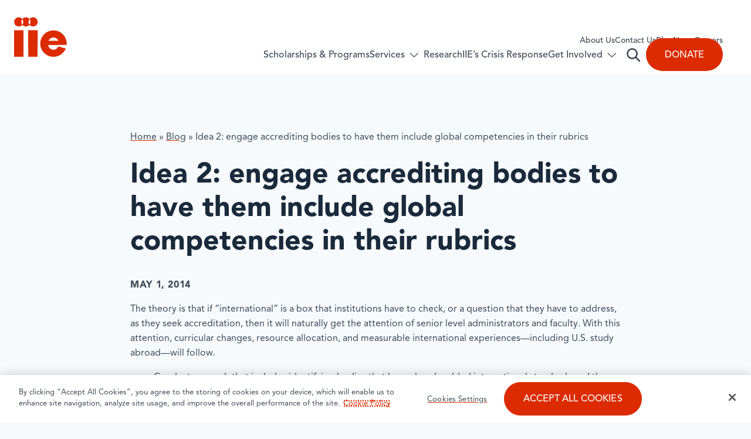

--- FILE ---
content_type: text/html; charset=UTF-8
request_url: https://www.iie.org/blog/2014-may-idea-2-engage-accrediting-bodies-to-have-them-include-global-competencies-in-their-rubrics/
body_size: 44937
content:
<!DOCTYPE html>
<html lang="en-US" dir="ltr" class="no-js">
	<head>
		<!-- Google Tag Manager -->
		<script>
			(function (w, d, s, l, i) {
				w[l] = w[l] || []; w[l].push({
					'gtm.start':
					new Date().getTime(), event: 'gtm.js'
				}); var f = d.getElementsByTagName(s)[0],
				j = d.createElement(s), dl = l != 'dataLayer' ? '&l=' + l : ''; j.async = true; j.src =
				'https://www.googletagmanager.com/gtm.js?id=' + i + dl; f.parentNode.insertBefore(j, f);
			})(window, document, 'script', 'dataLayer', 'GTM-W3HQFND');
		</script>

		<meta charset="UTF-8" /><script type="text/javascript">(window.NREUM||(NREUM={})).init={privacy:{cookies_enabled:true},ajax:{deny_list:["bam.nr-data.net"]},feature_flags:["soft_nav"],distributed_tracing:{enabled:true}};(window.NREUM||(NREUM={})).loader_config={agentID:"1588857902",accountID:"4120176",trustKey:"66686",xpid:"UAcFUVdUDhABUVZSDgQGUFYH",licenseKey:"NRJS-16538f95b9e39eb33c4",applicationID:"1570951626",browserID:"1588857902"};;/*! For license information please see nr-loader-spa-1.308.0.min.js.LICENSE.txt */
(()=>{var e,t,r={384:(e,t,r)=>{"use strict";r.d(t,{NT:()=>a,US:()=>u,Zm:()=>o,bQ:()=>d,dV:()=>c,pV:()=>l});var n=r(6154),i=r(1863),s=r(1910);const a={beacon:"bam.nr-data.net",errorBeacon:"bam.nr-data.net"};function o(){return n.gm.NREUM||(n.gm.NREUM={}),void 0===n.gm.newrelic&&(n.gm.newrelic=n.gm.NREUM),n.gm.NREUM}function c(){let e=o();return e.o||(e.o={ST:n.gm.setTimeout,SI:n.gm.setImmediate||n.gm.setInterval,CT:n.gm.clearTimeout,XHR:n.gm.XMLHttpRequest,REQ:n.gm.Request,EV:n.gm.Event,PR:n.gm.Promise,MO:n.gm.MutationObserver,FETCH:n.gm.fetch,WS:n.gm.WebSocket},(0,s.i)(...Object.values(e.o))),e}function d(e,t){let r=o();r.initializedAgents??={},t.initializedAt={ms:(0,i.t)(),date:new Date},r.initializedAgents[e]=t}function u(e,t){o()[e]=t}function l(){return function(){let e=o();const t=e.info||{};e.info={beacon:a.beacon,errorBeacon:a.errorBeacon,...t}}(),function(){let e=o();const t=e.init||{};e.init={...t}}(),c(),function(){let e=o();const t=e.loader_config||{};e.loader_config={...t}}(),o()}},782:(e,t,r)=>{"use strict";r.d(t,{T:()=>n});const n=r(860).K7.pageViewTiming},860:(e,t,r)=>{"use strict";r.d(t,{$J:()=>u,K7:()=>c,P3:()=>d,XX:()=>i,Yy:()=>o,df:()=>s,qY:()=>n,v4:()=>a});const n="events",i="jserrors",s="browser/blobs",a="rum",o="browser/logs",c={ajax:"ajax",genericEvents:"generic_events",jserrors:i,logging:"logging",metrics:"metrics",pageAction:"page_action",pageViewEvent:"page_view_event",pageViewTiming:"page_view_timing",sessionReplay:"session_replay",sessionTrace:"session_trace",softNav:"soft_navigations",spa:"spa"},d={[c.pageViewEvent]:1,[c.pageViewTiming]:2,[c.metrics]:3,[c.jserrors]:4,[c.spa]:5,[c.ajax]:6,[c.sessionTrace]:7,[c.softNav]:8,[c.sessionReplay]:9,[c.logging]:10,[c.genericEvents]:11},u={[c.pageViewEvent]:a,[c.pageViewTiming]:n,[c.ajax]:n,[c.spa]:n,[c.softNav]:n,[c.metrics]:i,[c.jserrors]:i,[c.sessionTrace]:s,[c.sessionReplay]:s,[c.logging]:o,[c.genericEvents]:"ins"}},944:(e,t,r)=>{"use strict";r.d(t,{R:()=>i});var n=r(3241);function i(e,t){"function"==typeof console.debug&&(console.debug("New Relic Warning: https://github.com/newrelic/newrelic-browser-agent/blob/main/docs/warning-codes.md#".concat(e),t),(0,n.W)({agentIdentifier:null,drained:null,type:"data",name:"warn",feature:"warn",data:{code:e,secondary:t}}))}},993:(e,t,r)=>{"use strict";r.d(t,{A$:()=>s,ET:()=>a,TZ:()=>o,p_:()=>i});var n=r(860);const i={ERROR:"ERROR",WARN:"WARN",INFO:"INFO",DEBUG:"DEBUG",TRACE:"TRACE"},s={OFF:0,ERROR:1,WARN:2,INFO:3,DEBUG:4,TRACE:5},a="log",o=n.K7.logging},1541:(e,t,r)=>{"use strict";r.d(t,{U:()=>i,f:()=>n});const n={MFE:"MFE",BA:"BA"};function i(e,t){if(2!==t?.harvestEndpointVersion)return{};const r=t.agentRef.runtime.appMetadata.agents[0].entityGuid;return e?{"source.id":e.id,"source.name":e.name,"source.type":e.type,"parent.id":e.parent?.id||r,"parent.type":e.parent?.type||n.BA}:{"entity.guid":r,appId:t.agentRef.info.applicationID}}},1687:(e,t,r)=>{"use strict";r.d(t,{Ak:()=>d,Ze:()=>h,x3:()=>u});var n=r(3241),i=r(7836),s=r(3606),a=r(860),o=r(2646);const c={};function d(e,t){const r={staged:!1,priority:a.P3[t]||0};l(e),c[e].get(t)||c[e].set(t,r)}function u(e,t){e&&c[e]&&(c[e].get(t)&&c[e].delete(t),p(e,t,!1),c[e].size&&f(e))}function l(e){if(!e)throw new Error("agentIdentifier required");c[e]||(c[e]=new Map)}function h(e="",t="feature",r=!1){if(l(e),!e||!c[e].get(t)||r)return p(e,t);c[e].get(t).staged=!0,f(e)}function f(e){const t=Array.from(c[e]);t.every(([e,t])=>t.staged)&&(t.sort((e,t)=>e[1].priority-t[1].priority),t.forEach(([t])=>{c[e].delete(t),p(e,t)}))}function p(e,t,r=!0){const a=e?i.ee.get(e):i.ee,c=s.i.handlers;if(!a.aborted&&a.backlog&&c){if((0,n.W)({agentIdentifier:e,type:"lifecycle",name:"drain",feature:t}),r){const e=a.backlog[t],r=c[t];if(r){for(let t=0;e&&t<e.length;++t)g(e[t],r);Object.entries(r).forEach(([e,t])=>{Object.values(t||{}).forEach(t=>{t[0]?.on&&t[0]?.context()instanceof o.y&&t[0].on(e,t[1])})})}}a.isolatedBacklog||delete c[t],a.backlog[t]=null,a.emit("drain-"+t,[])}}function g(e,t){var r=e[1];Object.values(t[r]||{}).forEach(t=>{var r=e[0];if(t[0]===r){var n=t[1],i=e[3],s=e[2];n.apply(i,s)}})}},1738:(e,t,r)=>{"use strict";r.d(t,{U:()=>f,Y:()=>h});var n=r(3241),i=r(9908),s=r(1863),a=r(944),o=r(5701),c=r(3969),d=r(8362),u=r(860),l=r(4261);function h(e,t,r,s){const h=s||r;!h||h[e]&&h[e]!==d.d.prototype[e]||(h[e]=function(){(0,i.p)(c.xV,["API/"+e+"/called"],void 0,u.K7.metrics,r.ee),(0,n.W)({agentIdentifier:r.agentIdentifier,drained:!!o.B?.[r.agentIdentifier],type:"data",name:"api",feature:l.Pl+e,data:{}});try{return t.apply(this,arguments)}catch(e){(0,a.R)(23,e)}})}function f(e,t,r,n,a){const o=e.info;null===r?delete o.jsAttributes[t]:o.jsAttributes[t]=r,(a||null===r)&&(0,i.p)(l.Pl+n,[(0,s.t)(),t,r],void 0,"session",e.ee)}},1741:(e,t,r)=>{"use strict";r.d(t,{W:()=>s});var n=r(944),i=r(4261);class s{#e(e,...t){if(this[e]!==s.prototype[e])return this[e](...t);(0,n.R)(35,e)}addPageAction(e,t){return this.#e(i.hG,e,t)}register(e){return this.#e(i.eY,e)}recordCustomEvent(e,t){return this.#e(i.fF,e,t)}setPageViewName(e,t){return this.#e(i.Fw,e,t)}setCustomAttribute(e,t,r){return this.#e(i.cD,e,t,r)}noticeError(e,t){return this.#e(i.o5,e,t)}setUserId(e,t=!1){return this.#e(i.Dl,e,t)}setApplicationVersion(e){return this.#e(i.nb,e)}setErrorHandler(e){return this.#e(i.bt,e)}addRelease(e,t){return this.#e(i.k6,e,t)}log(e,t){return this.#e(i.$9,e,t)}start(){return this.#e(i.d3)}finished(e){return this.#e(i.BL,e)}recordReplay(){return this.#e(i.CH)}pauseReplay(){return this.#e(i.Tb)}addToTrace(e){return this.#e(i.U2,e)}setCurrentRouteName(e){return this.#e(i.PA,e)}interaction(e){return this.#e(i.dT,e)}wrapLogger(e,t,r){return this.#e(i.Wb,e,t,r)}measure(e,t){return this.#e(i.V1,e,t)}consent(e){return this.#e(i.Pv,e)}}},1863:(e,t,r)=>{"use strict";function n(){return Math.floor(performance.now())}r.d(t,{t:()=>n})},1910:(e,t,r)=>{"use strict";r.d(t,{i:()=>s});var n=r(944);const i=new Map;function s(...e){return e.every(e=>{if(i.has(e))return i.get(e);const t="function"==typeof e?e.toString():"",r=t.includes("[native code]"),s=t.includes("nrWrapper");return r||s||(0,n.R)(64,e?.name||t),i.set(e,r),r})}},2555:(e,t,r)=>{"use strict";r.d(t,{D:()=>o,f:()=>a});var n=r(384),i=r(8122);const s={beacon:n.NT.beacon,errorBeacon:n.NT.errorBeacon,licenseKey:void 0,applicationID:void 0,sa:void 0,queueTime:void 0,applicationTime:void 0,ttGuid:void 0,user:void 0,account:void 0,product:void 0,extra:void 0,jsAttributes:{},userAttributes:void 0,atts:void 0,transactionName:void 0,tNamePlain:void 0};function a(e){try{return!!e.licenseKey&&!!e.errorBeacon&&!!e.applicationID}catch(e){return!1}}const o=e=>(0,i.a)(e,s)},2614:(e,t,r)=>{"use strict";r.d(t,{BB:()=>a,H3:()=>n,g:()=>d,iL:()=>c,tS:()=>o,uh:()=>i,wk:()=>s});const n="NRBA",i="SESSION",s=144e5,a=18e5,o={STARTED:"session-started",PAUSE:"session-pause",RESET:"session-reset",RESUME:"session-resume",UPDATE:"session-update"},c={SAME_TAB:"same-tab",CROSS_TAB:"cross-tab"},d={OFF:0,FULL:1,ERROR:2}},2646:(e,t,r)=>{"use strict";r.d(t,{y:()=>n});class n{constructor(e){this.contextId=e}}},2843:(e,t,r)=>{"use strict";r.d(t,{G:()=>s,u:()=>i});var n=r(3878);function i(e,t=!1,r,i){(0,n.DD)("visibilitychange",function(){if(t)return void("hidden"===document.visibilityState&&e());e(document.visibilityState)},r,i)}function s(e,t,r){(0,n.sp)("pagehide",e,t,r)}},3241:(e,t,r)=>{"use strict";r.d(t,{W:()=>s});var n=r(6154);const i="newrelic";function s(e={}){try{n.gm.dispatchEvent(new CustomEvent(i,{detail:e}))}catch(e){}}},3304:(e,t,r)=>{"use strict";r.d(t,{A:()=>s});var n=r(7836);const i=()=>{const e=new WeakSet;return(t,r)=>{if("object"==typeof r&&null!==r){if(e.has(r))return;e.add(r)}return r}};function s(e){try{return JSON.stringify(e,i())??""}catch(e){try{n.ee.emit("internal-error",[e])}catch(e){}return""}}},3333:(e,t,r)=>{"use strict";r.d(t,{$v:()=>u,TZ:()=>n,Xh:()=>c,Zp:()=>i,kd:()=>d,mq:()=>o,nf:()=>a,qN:()=>s});const n=r(860).K7.genericEvents,i=["auxclick","click","copy","keydown","paste","scrollend"],s=["focus","blur"],a=4,o=1e3,c=2e3,d=["PageAction","UserAction","BrowserPerformance"],u={RESOURCES:"experimental.resources",REGISTER:"register"}},3434:(e,t,r)=>{"use strict";r.d(t,{Jt:()=>s,YM:()=>d});var n=r(7836),i=r(5607);const s="nr@original:".concat(i.W),a=50;var o=Object.prototype.hasOwnProperty,c=!1;function d(e,t){return e||(e=n.ee),r.inPlace=function(e,t,n,i,s){n||(n="");const a="-"===n.charAt(0);for(let o=0;o<t.length;o++){const c=t[o],d=e[c];l(d)||(e[c]=r(d,a?c+n:n,i,c,s))}},r.flag=s,r;function r(t,r,n,c,d){return l(t)?t:(r||(r=""),nrWrapper[s]=t,function(e,t,r){if(Object.defineProperty&&Object.keys)try{return Object.keys(e).forEach(function(r){Object.defineProperty(t,r,{get:function(){return e[r]},set:function(t){return e[r]=t,t}})}),t}catch(e){u([e],r)}for(var n in e)o.call(e,n)&&(t[n]=e[n])}(t,nrWrapper,e),nrWrapper);function nrWrapper(){var s,o,l,h;let f;try{o=this,s=[...arguments],l="function"==typeof n?n(s,o):n||{}}catch(t){u([t,"",[s,o,c],l],e)}i(r+"start",[s,o,c],l,d);const p=performance.now();let g;try{return h=t.apply(o,s),g=performance.now(),h}catch(e){throw g=performance.now(),i(r+"err",[s,o,e],l,d),f=e,f}finally{const e=g-p,t={start:p,end:g,duration:e,isLongTask:e>=a,methodName:c,thrownError:f};t.isLongTask&&i("long-task",[t,o],l,d),i(r+"end",[s,o,h],l,d)}}}function i(r,n,i,s){if(!c||t){var a=c;c=!0;try{e.emit(r,n,i,t,s)}catch(t){u([t,r,n,i],e)}c=a}}}function u(e,t){t||(t=n.ee);try{t.emit("internal-error",e)}catch(e){}}function l(e){return!(e&&"function"==typeof e&&e.apply&&!e[s])}},3606:(e,t,r)=>{"use strict";r.d(t,{i:()=>s});var n=r(9908);s.on=a;var i=s.handlers={};function s(e,t,r,s){a(s||n.d,i,e,t,r)}function a(e,t,r,i,s){s||(s="feature"),e||(e=n.d);var a=t[s]=t[s]||{};(a[r]=a[r]||[]).push([e,i])}},3738:(e,t,r)=>{"use strict";r.d(t,{He:()=>i,Kp:()=>o,Lc:()=>d,Rz:()=>u,TZ:()=>n,bD:()=>s,d3:()=>a,jx:()=>l,sl:()=>h,uP:()=>c});const n=r(860).K7.sessionTrace,i="bstResource",s="resource",a="-start",o="-end",c="fn"+a,d="fn"+o,u="pushState",l=1e3,h=3e4},3785:(e,t,r)=>{"use strict";r.d(t,{R:()=>c,b:()=>d});var n=r(9908),i=r(1863),s=r(860),a=r(3969),o=r(993);function c(e,t,r={},c=o.p_.INFO,d=!0,u,l=(0,i.t)()){(0,n.p)(a.xV,["API/logging/".concat(c.toLowerCase(),"/called")],void 0,s.K7.metrics,e),(0,n.p)(o.ET,[l,t,r,c,d,u],void 0,s.K7.logging,e)}function d(e){return"string"==typeof e&&Object.values(o.p_).some(t=>t===e.toUpperCase().trim())}},3878:(e,t,r)=>{"use strict";function n(e,t){return{capture:e,passive:!1,signal:t}}function i(e,t,r=!1,i){window.addEventListener(e,t,n(r,i))}function s(e,t,r=!1,i){document.addEventListener(e,t,n(r,i))}r.d(t,{DD:()=>s,jT:()=>n,sp:()=>i})},3962:(e,t,r)=>{"use strict";r.d(t,{AM:()=>a,O2:()=>l,OV:()=>s,Qu:()=>h,TZ:()=>c,ih:()=>f,pP:()=>o,t1:()=>u,tC:()=>i,wD:()=>d});var n=r(860);const i=["click","keydown","submit"],s="popstate",a="api",o="initialPageLoad",c=n.K7.softNav,d=5e3,u=500,l={INITIAL_PAGE_LOAD:"",ROUTE_CHANGE:1,UNSPECIFIED:2},h={INTERACTION:1,AJAX:2,CUSTOM_END:3,CUSTOM_TRACER:4},f={IP:"in progress",PF:"pending finish",FIN:"finished",CAN:"cancelled"}},3969:(e,t,r)=>{"use strict";r.d(t,{TZ:()=>n,XG:()=>o,rs:()=>i,xV:()=>a,z_:()=>s});const n=r(860).K7.metrics,i="sm",s="cm",a="storeSupportabilityMetrics",o="storeEventMetrics"},4234:(e,t,r)=>{"use strict";r.d(t,{W:()=>s});var n=r(7836),i=r(1687);class s{constructor(e,t){this.agentIdentifier=e,this.ee=n.ee.get(e),this.featureName=t,this.blocked=!1}deregisterDrain(){(0,i.x3)(this.agentIdentifier,this.featureName)}}},4261:(e,t,r)=>{"use strict";r.d(t,{$9:()=>u,BL:()=>c,CH:()=>p,Dl:()=>R,Fw:()=>w,PA:()=>v,Pl:()=>n,Pv:()=>A,Tb:()=>h,U2:()=>a,V1:()=>E,Wb:()=>T,bt:()=>y,cD:()=>b,d3:()=>x,dT:()=>d,eY:()=>g,fF:()=>f,hG:()=>s,hw:()=>i,k6:()=>o,nb:()=>m,o5:()=>l});const n="api-",i=n+"ixn-",s="addPageAction",a="addToTrace",o="addRelease",c="finished",d="interaction",u="log",l="noticeError",h="pauseReplay",f="recordCustomEvent",p="recordReplay",g="register",m="setApplicationVersion",v="setCurrentRouteName",b="setCustomAttribute",y="setErrorHandler",w="setPageViewName",R="setUserId",x="start",T="wrapLogger",E="measure",A="consent"},5205:(e,t,r)=>{"use strict";r.d(t,{j:()=>S});var n=r(384),i=r(1741);var s=r(2555),a=r(3333);const o=e=>{if(!e||"string"!=typeof e)return!1;try{document.createDocumentFragment().querySelector(e)}catch{return!1}return!0};var c=r(2614),d=r(944),u=r(8122);const l="[data-nr-mask]",h=e=>(0,u.a)(e,(()=>{const e={feature_flags:[],experimental:{allow_registered_children:!1,resources:!1},mask_selector:"*",block_selector:"[data-nr-block]",mask_input_options:{color:!1,date:!1,"datetime-local":!1,email:!1,month:!1,number:!1,range:!1,search:!1,tel:!1,text:!1,time:!1,url:!1,week:!1,textarea:!1,select:!1,password:!0}};return{ajax:{deny_list:void 0,block_internal:!0,enabled:!0,autoStart:!0},api:{get allow_registered_children(){return e.feature_flags.includes(a.$v.REGISTER)||e.experimental.allow_registered_children},set allow_registered_children(t){e.experimental.allow_registered_children=t},duplicate_registered_data:!1},browser_consent_mode:{enabled:!1},distributed_tracing:{enabled:void 0,exclude_newrelic_header:void 0,cors_use_newrelic_header:void 0,cors_use_tracecontext_headers:void 0,allowed_origins:void 0},get feature_flags(){return e.feature_flags},set feature_flags(t){e.feature_flags=t},generic_events:{enabled:!0,autoStart:!0},harvest:{interval:30},jserrors:{enabled:!0,autoStart:!0},logging:{enabled:!0,autoStart:!0},metrics:{enabled:!0,autoStart:!0},obfuscate:void 0,page_action:{enabled:!0},page_view_event:{enabled:!0,autoStart:!0},page_view_timing:{enabled:!0,autoStart:!0},performance:{capture_marks:!1,capture_measures:!1,capture_detail:!0,resources:{get enabled(){return e.feature_flags.includes(a.$v.RESOURCES)||e.experimental.resources},set enabled(t){e.experimental.resources=t},asset_types:[],first_party_domains:[],ignore_newrelic:!0}},privacy:{cookies_enabled:!0},proxy:{assets:void 0,beacon:void 0},session:{expiresMs:c.wk,inactiveMs:c.BB},session_replay:{autoStart:!0,enabled:!1,preload:!1,sampling_rate:10,error_sampling_rate:100,collect_fonts:!1,inline_images:!1,fix_stylesheets:!0,mask_all_inputs:!0,get mask_text_selector(){return e.mask_selector},set mask_text_selector(t){o(t)?e.mask_selector="".concat(t,",").concat(l):""===t||null===t?e.mask_selector=l:(0,d.R)(5,t)},get block_class(){return"nr-block"},get ignore_class(){return"nr-ignore"},get mask_text_class(){return"nr-mask"},get block_selector(){return e.block_selector},set block_selector(t){o(t)?e.block_selector+=",".concat(t):""!==t&&(0,d.R)(6,t)},get mask_input_options(){return e.mask_input_options},set mask_input_options(t){t&&"object"==typeof t?e.mask_input_options={...t,password:!0}:(0,d.R)(7,t)}},session_trace:{enabled:!0,autoStart:!0},soft_navigations:{enabled:!0,autoStart:!0},spa:{enabled:!0,autoStart:!0},ssl:void 0,user_actions:{enabled:!0,elementAttributes:["id","className","tagName","type"]}}})());var f=r(6154),p=r(9324);let g=0;const m={buildEnv:p.F3,distMethod:p.Xs,version:p.xv,originTime:f.WN},v={consented:!1},b={appMetadata:{},get consented(){return this.session?.state?.consent||v.consented},set consented(e){v.consented=e},customTransaction:void 0,denyList:void 0,disabled:!1,harvester:void 0,isolatedBacklog:!1,isRecording:!1,loaderType:void 0,maxBytes:3e4,obfuscator:void 0,onerror:void 0,ptid:void 0,releaseIds:{},session:void 0,timeKeeper:void 0,registeredEntities:[],jsAttributesMetadata:{bytes:0},get harvestCount(){return++g}},y=e=>{const t=(0,u.a)(e,b),r=Object.keys(m).reduce((e,t)=>(e[t]={value:m[t],writable:!1,configurable:!0,enumerable:!0},e),{});return Object.defineProperties(t,r)};var w=r(5701);const R=e=>{const t=e.startsWith("http");e+="/",r.p=t?e:"https://"+e};var x=r(7836),T=r(3241);const E={accountID:void 0,trustKey:void 0,agentID:void 0,licenseKey:void 0,applicationID:void 0,xpid:void 0},A=e=>(0,u.a)(e,E),_=new Set;function S(e,t={},r,a){let{init:o,info:c,loader_config:d,runtime:u={},exposed:l=!0}=t;if(!c){const e=(0,n.pV)();o=e.init,c=e.info,d=e.loader_config}e.init=h(o||{}),e.loader_config=A(d||{}),c.jsAttributes??={},f.bv&&(c.jsAttributes.isWorker=!0),e.info=(0,s.D)(c);const p=e.init,g=[c.beacon,c.errorBeacon];_.has(e.agentIdentifier)||(p.proxy.assets&&(R(p.proxy.assets),g.push(p.proxy.assets)),p.proxy.beacon&&g.push(p.proxy.beacon),e.beacons=[...g],function(e){const t=(0,n.pV)();Object.getOwnPropertyNames(i.W.prototype).forEach(r=>{const n=i.W.prototype[r];if("function"!=typeof n||"constructor"===n)return;let s=t[r];e[r]&&!1!==e.exposed&&"micro-agent"!==e.runtime?.loaderType&&(t[r]=(...t)=>{const n=e[r](...t);return s?s(...t):n})})}(e),(0,n.US)("activatedFeatures",w.B)),u.denyList=[...p.ajax.deny_list||[],...p.ajax.block_internal?g:[]],u.ptid=e.agentIdentifier,u.loaderType=r,e.runtime=y(u),_.has(e.agentIdentifier)||(e.ee=x.ee.get(e.agentIdentifier),e.exposed=l,(0,T.W)({agentIdentifier:e.agentIdentifier,drained:!!w.B?.[e.agentIdentifier],type:"lifecycle",name:"initialize",feature:void 0,data:e.config})),_.add(e.agentIdentifier)}},5270:(e,t,r)=>{"use strict";r.d(t,{Aw:()=>a,SR:()=>s,rF:()=>o});var n=r(384),i=r(7767);function s(e){return!!(0,n.dV)().o.MO&&(0,i.V)(e)&&!0===e?.session_trace.enabled}function a(e){return!0===e?.session_replay.preload&&s(e)}function o(e,t){try{if("string"==typeof t?.type){if("password"===t.type.toLowerCase())return"*".repeat(e?.length||0);if(void 0!==t?.dataset?.nrUnmask||t?.classList?.contains("nr-unmask"))return e}}catch(e){}return"string"==typeof e?e.replace(/[\S]/g,"*"):"*".repeat(e?.length||0)}},5289:(e,t,r)=>{"use strict";r.d(t,{GG:()=>a,Qr:()=>c,sB:()=>o});var n=r(3878),i=r(6389);function s(){return"undefined"==typeof document||"complete"===document.readyState}function a(e,t){if(s())return e();const r=(0,i.J)(e),a=setInterval(()=>{s()&&(clearInterval(a),r())},500);(0,n.sp)("load",r,t)}function o(e){if(s())return e();(0,n.DD)("DOMContentLoaded",e)}function c(e){if(s())return e();(0,n.sp)("popstate",e)}},5607:(e,t,r)=>{"use strict";r.d(t,{W:()=>n});const n=(0,r(9566).bz)()},5701:(e,t,r)=>{"use strict";r.d(t,{B:()=>s,t:()=>a});var n=r(3241);const i=new Set,s={};function a(e,t){const r=t.agentIdentifier;s[r]??={},e&&"object"==typeof e&&(i.has(r)||(t.ee.emit("rumresp",[e]),s[r]=e,i.add(r),(0,n.W)({agentIdentifier:r,loaded:!0,drained:!0,type:"lifecycle",name:"load",feature:void 0,data:e})))}},6154:(e,t,r)=>{"use strict";r.d(t,{OF:()=>d,RI:()=>i,WN:()=>h,bv:()=>s,eN:()=>f,gm:()=>a,lR:()=>l,m:()=>c,mw:()=>o,sb:()=>u});var n=r(1863);const i="undefined"!=typeof window&&!!window.document,s="undefined"!=typeof WorkerGlobalScope&&("undefined"!=typeof self&&self instanceof WorkerGlobalScope&&self.navigator instanceof WorkerNavigator||"undefined"!=typeof globalThis&&globalThis instanceof WorkerGlobalScope&&globalThis.navigator instanceof WorkerNavigator),a=i?window:"undefined"!=typeof WorkerGlobalScope&&("undefined"!=typeof self&&self instanceof WorkerGlobalScope&&self||"undefined"!=typeof globalThis&&globalThis instanceof WorkerGlobalScope&&globalThis),o=Boolean("hidden"===a?.document?.visibilityState),c=""+a?.location,d=/iPad|iPhone|iPod/.test(a.navigator?.userAgent),u=d&&"undefined"==typeof SharedWorker,l=(()=>{const e=a.navigator?.userAgent?.match(/Firefox[/\s](\d+\.\d+)/);return Array.isArray(e)&&e.length>=2?+e[1]:0})(),h=Date.now()-(0,n.t)(),f=()=>"undefined"!=typeof PerformanceNavigationTiming&&a?.performance?.getEntriesByType("navigation")?.[0]?.responseStart},6344:(e,t,r)=>{"use strict";r.d(t,{BB:()=>u,Qb:()=>l,TZ:()=>i,Ug:()=>a,Vh:()=>s,_s:()=>o,bc:()=>d,yP:()=>c});var n=r(2614);const i=r(860).K7.sessionReplay,s="errorDuringReplay",a=.12,o={DomContentLoaded:0,Load:1,FullSnapshot:2,IncrementalSnapshot:3,Meta:4,Custom:5},c={[n.g.ERROR]:15e3,[n.g.FULL]:3e5,[n.g.OFF]:0},d={RESET:{message:"Session was reset",sm:"Reset"},IMPORT:{message:"Recorder failed to import",sm:"Import"},TOO_MANY:{message:"429: Too Many Requests",sm:"Too-Many"},TOO_BIG:{message:"Payload was too large",sm:"Too-Big"},CROSS_TAB:{message:"Session Entity was set to OFF on another tab",sm:"Cross-Tab"},ENTITLEMENTS:{message:"Session Replay is not allowed and will not be started",sm:"Entitlement"}},u=5e3,l={API:"api",RESUME:"resume",SWITCH_TO_FULL:"switchToFull",INITIALIZE:"initialize",PRELOAD:"preload"}},6389:(e,t,r)=>{"use strict";function n(e,t=500,r={}){const n=r?.leading||!1;let i;return(...r)=>{n&&void 0===i&&(e.apply(this,r),i=setTimeout(()=>{i=clearTimeout(i)},t)),n||(clearTimeout(i),i=setTimeout(()=>{e.apply(this,r)},t))}}function i(e){let t=!1;return(...r)=>{t||(t=!0,e.apply(this,r))}}r.d(t,{J:()=>i,s:()=>n})},6630:(e,t,r)=>{"use strict";r.d(t,{T:()=>n});const n=r(860).K7.pageViewEvent},6774:(e,t,r)=>{"use strict";r.d(t,{T:()=>n});const n=r(860).K7.jserrors},7295:(e,t,r)=>{"use strict";r.d(t,{Xv:()=>a,gX:()=>i,iW:()=>s});var n=[];function i(e){if(!e||s(e))return!1;if(0===n.length)return!0;if("*"===n[0].hostname)return!1;for(var t=0;t<n.length;t++){var r=n[t];if(r.hostname.test(e.hostname)&&r.pathname.test(e.pathname))return!1}return!0}function s(e){return void 0===e.hostname}function a(e){if(n=[],e&&e.length)for(var t=0;t<e.length;t++){let r=e[t];if(!r)continue;if("*"===r)return void(n=[{hostname:"*"}]);0===r.indexOf("http://")?r=r.substring(7):0===r.indexOf("https://")&&(r=r.substring(8));const i=r.indexOf("/");let s,a;i>0?(s=r.substring(0,i),a=r.substring(i)):(s=r,a="*");let[c]=s.split(":");n.push({hostname:o(c),pathname:o(a,!0)})}}function o(e,t=!1){const r=e.replace(/[.+?^${}()|[\]\\]/g,e=>"\\"+e).replace(/\*/g,".*?");return new RegExp((t?"^":"")+r+"$")}},7485:(e,t,r)=>{"use strict";r.d(t,{D:()=>i});var n=r(6154);function i(e){if(0===(e||"").indexOf("data:"))return{protocol:"data"};try{const t=new URL(e,location.href),r={port:t.port,hostname:t.hostname,pathname:t.pathname,search:t.search,protocol:t.protocol.slice(0,t.protocol.indexOf(":")),sameOrigin:t.protocol===n.gm?.location?.protocol&&t.host===n.gm?.location?.host};return r.port&&""!==r.port||("http:"===t.protocol&&(r.port="80"),"https:"===t.protocol&&(r.port="443")),r.pathname&&""!==r.pathname?r.pathname.startsWith("/")||(r.pathname="/".concat(r.pathname)):r.pathname="/",r}catch(e){return{}}}},7699:(e,t,r)=>{"use strict";r.d(t,{It:()=>s,KC:()=>o,No:()=>i,qh:()=>a});var n=r(860);const i=16e3,s=1e6,a="SESSION_ERROR",o={[n.K7.logging]:!0,[n.K7.genericEvents]:!1,[n.K7.jserrors]:!1,[n.K7.ajax]:!1}},7767:(e,t,r)=>{"use strict";r.d(t,{V:()=>i});var n=r(6154);const i=e=>n.RI&&!0===e?.privacy.cookies_enabled},7836:(e,t,r)=>{"use strict";r.d(t,{P:()=>o,ee:()=>c});var n=r(384),i=r(8990),s=r(2646),a=r(5607);const o="nr@context:".concat(a.W),c=function e(t,r){var n={},a={},u={},l=!1;try{l=16===r.length&&d.initializedAgents?.[r]?.runtime.isolatedBacklog}catch(e){}var h={on:p,addEventListener:p,removeEventListener:function(e,t){var r=n[e];if(!r)return;for(var i=0;i<r.length;i++)r[i]===t&&r.splice(i,1)},emit:function(e,r,n,i,s){!1!==s&&(s=!0);if(c.aborted&&!i)return;t&&s&&t.emit(e,r,n);var o=f(n);g(e).forEach(e=>{e.apply(o,r)});var d=v()[a[e]];d&&d.push([h,e,r,o]);return o},get:m,listeners:g,context:f,buffer:function(e,t){const r=v();if(t=t||"feature",h.aborted)return;Object.entries(e||{}).forEach(([e,n])=>{a[n]=t,t in r||(r[t]=[])})},abort:function(){h._aborted=!0,Object.keys(h.backlog).forEach(e=>{delete h.backlog[e]})},isBuffering:function(e){return!!v()[a[e]]},debugId:r,backlog:l?{}:t&&"object"==typeof t.backlog?t.backlog:{},isolatedBacklog:l};return Object.defineProperty(h,"aborted",{get:()=>{let e=h._aborted||!1;return e||(t&&(e=t.aborted),e)}}),h;function f(e){return e&&e instanceof s.y?e:e?(0,i.I)(e,o,()=>new s.y(o)):new s.y(o)}function p(e,t){n[e]=g(e).concat(t)}function g(e){return n[e]||[]}function m(t){return u[t]=u[t]||e(h,t)}function v(){return h.backlog}}(void 0,"globalEE"),d=(0,n.Zm)();d.ee||(d.ee=c)},8122:(e,t,r)=>{"use strict";r.d(t,{a:()=>i});var n=r(944);function i(e,t){try{if(!e||"object"!=typeof e)return(0,n.R)(3);if(!t||"object"!=typeof t)return(0,n.R)(4);const r=Object.create(Object.getPrototypeOf(t),Object.getOwnPropertyDescriptors(t)),s=0===Object.keys(r).length?e:r;for(let a in s)if(void 0!==e[a])try{if(null===e[a]){r[a]=null;continue}Array.isArray(e[a])&&Array.isArray(t[a])?r[a]=Array.from(new Set([...e[a],...t[a]])):"object"==typeof e[a]&&"object"==typeof t[a]?r[a]=i(e[a],t[a]):r[a]=e[a]}catch(e){r[a]||(0,n.R)(1,e)}return r}catch(e){(0,n.R)(2,e)}}},8139:(e,t,r)=>{"use strict";r.d(t,{u:()=>h});var n=r(7836),i=r(3434),s=r(8990),a=r(6154);const o={},c=a.gm.XMLHttpRequest,d="addEventListener",u="removeEventListener",l="nr@wrapped:".concat(n.P);function h(e){var t=function(e){return(e||n.ee).get("events")}(e);if(o[t.debugId]++)return t;o[t.debugId]=1;var r=(0,i.YM)(t,!0);function h(e){r.inPlace(e,[d,u],"-",p)}function p(e,t){return e[1]}return"getPrototypeOf"in Object&&(a.RI&&f(document,h),c&&f(c.prototype,h),f(a.gm,h)),t.on(d+"-start",function(e,t){var n=e[1];if(null!==n&&("function"==typeof n||"object"==typeof n)&&"newrelic"!==e[0]){var i=(0,s.I)(n,l,function(){var e={object:function(){if("function"!=typeof n.handleEvent)return;return n.handleEvent.apply(n,arguments)},function:n}[typeof n];return e?r(e,"fn-",null,e.name||"anonymous"):n});this.wrapped=e[1]=i}}),t.on(u+"-start",function(e){e[1]=this.wrapped||e[1]}),t}function f(e,t,...r){let n=e;for(;"object"==typeof n&&!Object.prototype.hasOwnProperty.call(n,d);)n=Object.getPrototypeOf(n);n&&t(n,...r)}},8362:(e,t,r)=>{"use strict";r.d(t,{d:()=>s});var n=r(9566),i=r(1741);class s extends i.W{agentIdentifier=(0,n.LA)(16)}},8374:(e,t,r)=>{r.nc=(()=>{try{return document?.currentScript?.nonce}catch(e){}return""})()},8990:(e,t,r)=>{"use strict";r.d(t,{I:()=>i});var n=Object.prototype.hasOwnProperty;function i(e,t,r){if(n.call(e,t))return e[t];var i=r();if(Object.defineProperty&&Object.keys)try{return Object.defineProperty(e,t,{value:i,writable:!0,enumerable:!1}),i}catch(e){}return e[t]=i,i}},9119:(e,t,r)=>{"use strict";r.d(t,{L:()=>s});var n=/([^?#]*)[^#]*(#[^?]*|$).*/,i=/([^?#]*)().*/;function s(e,t){return e?e.replace(t?n:i,"$1$2"):e}},9300:(e,t,r)=>{"use strict";r.d(t,{T:()=>n});const n=r(860).K7.ajax},9324:(e,t,r)=>{"use strict";r.d(t,{AJ:()=>a,F3:()=>i,Xs:()=>s,Yq:()=>o,xv:()=>n});const n="1.308.0",i="PROD",s="CDN",a="@newrelic/rrweb",o="1.0.1"},9566:(e,t,r)=>{"use strict";r.d(t,{LA:()=>o,ZF:()=>c,bz:()=>a,el:()=>d});var n=r(6154);const i="xxxxxxxx-xxxx-4xxx-yxxx-xxxxxxxxxxxx";function s(e,t){return e?15&e[t]:16*Math.random()|0}function a(){const e=n.gm?.crypto||n.gm?.msCrypto;let t,r=0;return e&&e.getRandomValues&&(t=e.getRandomValues(new Uint8Array(30))),i.split("").map(e=>"x"===e?s(t,r++).toString(16):"y"===e?(3&s()|8).toString(16):e).join("")}function o(e){const t=n.gm?.crypto||n.gm?.msCrypto;let r,i=0;t&&t.getRandomValues&&(r=t.getRandomValues(new Uint8Array(e)));const a=[];for(var o=0;o<e;o++)a.push(s(r,i++).toString(16));return a.join("")}function c(){return o(16)}function d(){return o(32)}},9908:(e,t,r)=>{"use strict";r.d(t,{d:()=>n,p:()=>i});var n=r(7836).ee.get("handle");function i(e,t,r,i,s){s?(s.buffer([e],i),s.emit(e,t,r)):(n.buffer([e],i),n.emit(e,t,r))}}},n={};function i(e){var t=n[e];if(void 0!==t)return t.exports;var s=n[e]={exports:{}};return r[e](s,s.exports,i),s.exports}i.m=r,i.d=(e,t)=>{for(var r in t)i.o(t,r)&&!i.o(e,r)&&Object.defineProperty(e,r,{enumerable:!0,get:t[r]})},i.f={},i.e=e=>Promise.all(Object.keys(i.f).reduce((t,r)=>(i.f[r](e,t),t),[])),i.u=e=>({212:"nr-spa-compressor",249:"nr-spa-recorder",478:"nr-spa"}[e]+"-1.308.0.min.js"),i.o=(e,t)=>Object.prototype.hasOwnProperty.call(e,t),e={},t="NRBA-1.308.0.PROD:",i.l=(r,n,s,a)=>{if(e[r])e[r].push(n);else{var o,c;if(void 0!==s)for(var d=document.getElementsByTagName("script"),u=0;u<d.length;u++){var l=d[u];if(l.getAttribute("src")==r||l.getAttribute("data-webpack")==t+s){o=l;break}}if(!o){c=!0;var h={478:"sha512-RSfSVnmHk59T/uIPbdSE0LPeqcEdF4/+XhfJdBuccH5rYMOEZDhFdtnh6X6nJk7hGpzHd9Ujhsy7lZEz/ORYCQ==",249:"sha512-ehJXhmntm85NSqW4MkhfQqmeKFulra3klDyY0OPDUE+sQ3GokHlPh1pmAzuNy//3j4ac6lzIbmXLvGQBMYmrkg==",212:"sha512-B9h4CR46ndKRgMBcK+j67uSR2RCnJfGefU+A7FrgR/k42ovXy5x/MAVFiSvFxuVeEk/pNLgvYGMp1cBSK/G6Fg=="};(o=document.createElement("script")).charset="utf-8",i.nc&&o.setAttribute("nonce",i.nc),o.setAttribute("data-webpack",t+s),o.src=r,0!==o.src.indexOf(window.location.origin+"/")&&(o.crossOrigin="anonymous"),h[a]&&(o.integrity=h[a])}e[r]=[n];var f=(t,n)=>{o.onerror=o.onload=null,clearTimeout(p);var i=e[r];if(delete e[r],o.parentNode&&o.parentNode.removeChild(o),i&&i.forEach(e=>e(n)),t)return t(n)},p=setTimeout(f.bind(null,void 0,{type:"timeout",target:o}),12e4);o.onerror=f.bind(null,o.onerror),o.onload=f.bind(null,o.onload),c&&document.head.appendChild(o)}},i.r=e=>{"undefined"!=typeof Symbol&&Symbol.toStringTag&&Object.defineProperty(e,Symbol.toStringTag,{value:"Module"}),Object.defineProperty(e,"__esModule",{value:!0})},i.p="https://js-agent.newrelic.com/",(()=>{var e={38:0,788:0};i.f.j=(t,r)=>{var n=i.o(e,t)?e[t]:void 0;if(0!==n)if(n)r.push(n[2]);else{var s=new Promise((r,i)=>n=e[t]=[r,i]);r.push(n[2]=s);var a=i.p+i.u(t),o=new Error;i.l(a,r=>{if(i.o(e,t)&&(0!==(n=e[t])&&(e[t]=void 0),n)){var s=r&&("load"===r.type?"missing":r.type),a=r&&r.target&&r.target.src;o.message="Loading chunk "+t+" failed: ("+s+": "+a+")",o.name="ChunkLoadError",o.type=s,o.request=a,n[1](o)}},"chunk-"+t,t)}};var t=(t,r)=>{var n,s,[a,o,c]=r,d=0;if(a.some(t=>0!==e[t])){for(n in o)i.o(o,n)&&(i.m[n]=o[n]);if(c)c(i)}for(t&&t(r);d<a.length;d++)s=a[d],i.o(e,s)&&e[s]&&e[s][0](),e[s]=0},r=self["webpackChunk:NRBA-1.308.0.PROD"]=self["webpackChunk:NRBA-1.308.0.PROD"]||[];r.forEach(t.bind(null,0)),r.push=t.bind(null,r.push.bind(r))})(),(()=>{"use strict";i(8374);var e=i(8362),t=i(860);const r=Object.values(t.K7);var n=i(5205);var s=i(9908),a=i(1863),o=i(4261),c=i(1738);var d=i(1687),u=i(4234),l=i(5289),h=i(6154),f=i(944),p=i(5270),g=i(7767),m=i(6389),v=i(7699);class b extends u.W{constructor(e,t){super(e.agentIdentifier,t),this.agentRef=e,this.abortHandler=void 0,this.featAggregate=void 0,this.loadedSuccessfully=void 0,this.onAggregateImported=new Promise(e=>{this.loadedSuccessfully=e}),this.deferred=Promise.resolve(),!1===e.init[this.featureName].autoStart?this.deferred=new Promise((t,r)=>{this.ee.on("manual-start-all",(0,m.J)(()=>{(0,d.Ak)(e.agentIdentifier,this.featureName),t()}))}):(0,d.Ak)(e.agentIdentifier,t)}importAggregator(e,t,r={}){if(this.featAggregate)return;const n=async()=>{let n;await this.deferred;try{if((0,g.V)(e.init)){const{setupAgentSession:t}=await i.e(478).then(i.bind(i,8766));n=t(e)}}catch(e){(0,f.R)(20,e),this.ee.emit("internal-error",[e]),(0,s.p)(v.qh,[e],void 0,this.featureName,this.ee)}try{if(!this.#t(this.featureName,n,e.init))return(0,d.Ze)(this.agentIdentifier,this.featureName),void this.loadedSuccessfully(!1);const{Aggregate:i}=await t();this.featAggregate=new i(e,r),e.runtime.harvester.initializedAggregates.push(this.featAggregate),this.loadedSuccessfully(!0)}catch(e){(0,f.R)(34,e),this.abortHandler?.(),(0,d.Ze)(this.agentIdentifier,this.featureName,!0),this.loadedSuccessfully(!1),this.ee&&this.ee.abort()}};h.RI?(0,l.GG)(()=>n(),!0):n()}#t(e,r,n){if(this.blocked)return!1;switch(e){case t.K7.sessionReplay:return(0,p.SR)(n)&&!!r;case t.K7.sessionTrace:return!!r;default:return!0}}}var y=i(6630),w=i(2614),R=i(3241);class x extends b{static featureName=y.T;constructor(e){var t;super(e,y.T),this.setupInspectionEvents(e.agentIdentifier),t=e,(0,c.Y)(o.Fw,function(e,r){"string"==typeof e&&("/"!==e.charAt(0)&&(e="/"+e),t.runtime.customTransaction=(r||"http://custom.transaction")+e,(0,s.p)(o.Pl+o.Fw,[(0,a.t)()],void 0,void 0,t.ee))},t),this.importAggregator(e,()=>i.e(478).then(i.bind(i,2467)))}setupInspectionEvents(e){const t=(t,r)=>{t&&(0,R.W)({agentIdentifier:e,timeStamp:t.timeStamp,loaded:"complete"===t.target.readyState,type:"window",name:r,data:t.target.location+""})};(0,l.sB)(e=>{t(e,"DOMContentLoaded")}),(0,l.GG)(e=>{t(e,"load")}),(0,l.Qr)(e=>{t(e,"navigate")}),this.ee.on(w.tS.UPDATE,(t,r)=>{(0,R.W)({agentIdentifier:e,type:"lifecycle",name:"session",data:r})})}}var T=i(384);class E extends e.d{constructor(e){var t;(super(),h.gm)?(this.features={},(0,T.bQ)(this.agentIdentifier,this),this.desiredFeatures=new Set(e.features||[]),this.desiredFeatures.add(x),(0,n.j)(this,e,e.loaderType||"agent"),t=this,(0,c.Y)(o.cD,function(e,r,n=!1){if("string"==typeof e){if(["string","number","boolean"].includes(typeof r)||null===r)return(0,c.U)(t,e,r,o.cD,n);(0,f.R)(40,typeof r)}else(0,f.R)(39,typeof e)},t),function(e){(0,c.Y)(o.Dl,function(t,r=!1){if("string"!=typeof t&&null!==t)return void(0,f.R)(41,typeof t);const n=e.info.jsAttributes["enduser.id"];r&&null!=n&&n!==t?(0,s.p)(o.Pl+"setUserIdAndResetSession",[t],void 0,"session",e.ee):(0,c.U)(e,"enduser.id",t,o.Dl,!0)},e)}(this),function(e){(0,c.Y)(o.nb,function(t){if("string"==typeof t||null===t)return(0,c.U)(e,"application.version",t,o.nb,!1);(0,f.R)(42,typeof t)},e)}(this),function(e){(0,c.Y)(o.d3,function(){e.ee.emit("manual-start-all")},e)}(this),function(e){(0,c.Y)(o.Pv,function(t=!0){if("boolean"==typeof t){if((0,s.p)(o.Pl+o.Pv,[t],void 0,"session",e.ee),e.runtime.consented=t,t){const t=e.features.page_view_event;t.onAggregateImported.then(e=>{const r=t.featAggregate;e&&!r.sentRum&&r.sendRum()})}}else(0,f.R)(65,typeof t)},e)}(this),this.run()):(0,f.R)(21)}get config(){return{info:this.info,init:this.init,loader_config:this.loader_config,runtime:this.runtime}}get api(){return this}run(){try{const e=function(e){const t={};return r.forEach(r=>{t[r]=!!e[r]?.enabled}),t}(this.init),n=[...this.desiredFeatures];n.sort((e,r)=>t.P3[e.featureName]-t.P3[r.featureName]),n.forEach(r=>{if(!e[r.featureName]&&r.featureName!==t.K7.pageViewEvent)return;if(r.featureName===t.K7.spa)return void(0,f.R)(67);const n=function(e){switch(e){case t.K7.ajax:return[t.K7.jserrors];case t.K7.sessionTrace:return[t.K7.ajax,t.K7.pageViewEvent];case t.K7.sessionReplay:return[t.K7.sessionTrace];case t.K7.pageViewTiming:return[t.K7.pageViewEvent];default:return[]}}(r.featureName).filter(e=>!(e in this.features));n.length>0&&(0,f.R)(36,{targetFeature:r.featureName,missingDependencies:n}),this.features[r.featureName]=new r(this)})}catch(e){(0,f.R)(22,e);for(const e in this.features)this.features[e].abortHandler?.();const t=(0,T.Zm)();delete t.initializedAgents[this.agentIdentifier]?.features,delete this.sharedAggregator;return t.ee.get(this.agentIdentifier).abort(),!1}}}var A=i(2843),_=i(782);class S extends b{static featureName=_.T;constructor(e){super(e,_.T),h.RI&&((0,A.u)(()=>(0,s.p)("docHidden",[(0,a.t)()],void 0,_.T,this.ee),!0),(0,A.G)(()=>(0,s.p)("winPagehide",[(0,a.t)()],void 0,_.T,this.ee)),this.importAggregator(e,()=>i.e(478).then(i.bind(i,9917))))}}var O=i(3969);class I extends b{static featureName=O.TZ;constructor(e){super(e,O.TZ),h.RI&&document.addEventListener("securitypolicyviolation",e=>{(0,s.p)(O.xV,["Generic/CSPViolation/Detected"],void 0,this.featureName,this.ee)}),this.importAggregator(e,()=>i.e(478).then(i.bind(i,6555)))}}var N=i(6774),P=i(3878),k=i(3304);class D{constructor(e,t,r,n,i){this.name="UncaughtError",this.message="string"==typeof e?e:(0,k.A)(e),this.sourceURL=t,this.line=r,this.column=n,this.__newrelic=i}}function C(e){return M(e)?e:new D(void 0!==e?.message?e.message:e,e?.filename||e?.sourceURL,e?.lineno||e?.line,e?.colno||e?.col,e?.__newrelic,e?.cause)}function j(e){const t="Unhandled Promise Rejection: ";if(!e?.reason)return;if(M(e.reason)){try{e.reason.message.startsWith(t)||(e.reason.message=t+e.reason.message)}catch(e){}return C(e.reason)}const r=C(e.reason);return(r.message||"").startsWith(t)||(r.message=t+r.message),r}function L(e){if(e.error instanceof SyntaxError&&!/:\d+$/.test(e.error.stack?.trim())){const t=new D(e.message,e.filename,e.lineno,e.colno,e.error.__newrelic,e.cause);return t.name=SyntaxError.name,t}return M(e.error)?e.error:C(e)}function M(e){return e instanceof Error&&!!e.stack}function H(e,r,n,i,o=(0,a.t)()){"string"==typeof e&&(e=new Error(e)),(0,s.p)("err",[e,o,!1,r,n.runtime.isRecording,void 0,i],void 0,t.K7.jserrors,n.ee),(0,s.p)("uaErr",[],void 0,t.K7.genericEvents,n.ee)}var B=i(1541),K=i(993),W=i(3785);function U(e,{customAttributes:t={},level:r=K.p_.INFO}={},n,i,s=(0,a.t)()){(0,W.R)(n.ee,e,t,r,!1,i,s)}function F(e,r,n,i,c=(0,a.t)()){(0,s.p)(o.Pl+o.hG,[c,e,r,i],void 0,t.K7.genericEvents,n.ee)}function V(e,r,n,i,c=(0,a.t)()){const{start:d,end:u,customAttributes:l}=r||{},h={customAttributes:l||{}};if("object"!=typeof h.customAttributes||"string"!=typeof e||0===e.length)return void(0,f.R)(57);const p=(e,t)=>null==e?t:"number"==typeof e?e:e instanceof PerformanceMark?e.startTime:Number.NaN;if(h.start=p(d,0),h.end=p(u,c),Number.isNaN(h.start)||Number.isNaN(h.end))(0,f.R)(57);else{if(h.duration=h.end-h.start,!(h.duration<0))return(0,s.p)(o.Pl+o.V1,[h,e,i],void 0,t.K7.genericEvents,n.ee),h;(0,f.R)(58)}}function G(e,r={},n,i,c=(0,a.t)()){(0,s.p)(o.Pl+o.fF,[c,e,r,i],void 0,t.K7.genericEvents,n.ee)}function z(e){(0,c.Y)(o.eY,function(t){return Y(e,t)},e)}function Y(e,r,n){(0,f.R)(54,"newrelic.register"),r||={},r.type=B.f.MFE,r.licenseKey||=e.info.licenseKey,r.blocked=!1,r.parent=n||{},Array.isArray(r.tags)||(r.tags=[]);const i={};r.tags.forEach(e=>{"name"!==e&&"id"!==e&&(i["source.".concat(e)]=!0)}),r.isolated??=!0;let o=()=>{};const c=e.runtime.registeredEntities;if(!r.isolated){const e=c.find(({metadata:{target:{id:e}}})=>e===r.id&&!r.isolated);if(e)return e}const d=e=>{r.blocked=!0,o=e};function u(e){return"string"==typeof e&&!!e.trim()&&e.trim().length<501||"number"==typeof e}e.init.api.allow_registered_children||d((0,m.J)(()=>(0,f.R)(55))),u(r.id)&&u(r.name)||d((0,m.J)(()=>(0,f.R)(48,r)));const l={addPageAction:(t,n={})=>g(F,[t,{...i,...n},e],r),deregister:()=>{d((0,m.J)(()=>(0,f.R)(68)))},log:(t,n={})=>g(U,[t,{...n,customAttributes:{...i,...n.customAttributes||{}}},e],r),measure:(t,n={})=>g(V,[t,{...n,customAttributes:{...i,...n.customAttributes||{}}},e],r),noticeError:(t,n={})=>g(H,[t,{...i,...n},e],r),register:(t={})=>g(Y,[e,t],l.metadata.target),recordCustomEvent:(t,n={})=>g(G,[t,{...i,...n},e],r),setApplicationVersion:e=>p("application.version",e),setCustomAttribute:(e,t)=>p(e,t),setUserId:e=>p("enduser.id",e),metadata:{customAttributes:i,target:r}},h=()=>(r.blocked&&o(),r.blocked);h()||c.push(l);const p=(e,t)=>{h()||(i[e]=t)},g=(r,n,i)=>{if(h())return;const o=(0,a.t)();(0,s.p)(O.xV,["API/register/".concat(r.name,"/called")],void 0,t.K7.metrics,e.ee);try{if(e.init.api.duplicate_registered_data&&"register"!==r.name){let e=n;if(n[1]instanceof Object){const t={"child.id":i.id,"child.type":i.type};e="customAttributes"in n[1]?[n[0],{...n[1],customAttributes:{...n[1].customAttributes,...t}},...n.slice(2)]:[n[0],{...n[1],...t},...n.slice(2)]}r(...e,void 0,o)}return r(...n,i,o)}catch(e){(0,f.R)(50,e)}};return l}class Z extends b{static featureName=N.T;constructor(e){var t;super(e,N.T),t=e,(0,c.Y)(o.o5,(e,r)=>H(e,r,t),t),function(e){(0,c.Y)(o.bt,function(t){e.runtime.onerror=t},e)}(e),function(e){let t=0;(0,c.Y)(o.k6,function(e,r){++t>10||(this.runtime.releaseIds[e.slice(-200)]=(""+r).slice(-200))},e)}(e),z(e);try{this.removeOnAbort=new AbortController}catch(e){}this.ee.on("internal-error",(t,r)=>{this.abortHandler&&(0,s.p)("ierr",[C(t),(0,a.t)(),!0,{},e.runtime.isRecording,r],void 0,this.featureName,this.ee)}),h.gm.addEventListener("unhandledrejection",t=>{this.abortHandler&&(0,s.p)("err",[j(t),(0,a.t)(),!1,{unhandledPromiseRejection:1},e.runtime.isRecording],void 0,this.featureName,this.ee)},(0,P.jT)(!1,this.removeOnAbort?.signal)),h.gm.addEventListener("error",t=>{this.abortHandler&&(0,s.p)("err",[L(t),(0,a.t)(),!1,{},e.runtime.isRecording],void 0,this.featureName,this.ee)},(0,P.jT)(!1,this.removeOnAbort?.signal)),this.abortHandler=this.#r,this.importAggregator(e,()=>i.e(478).then(i.bind(i,2176)))}#r(){this.removeOnAbort?.abort(),this.abortHandler=void 0}}var q=i(8990);let X=1;function J(e){const t=typeof e;return!e||"object"!==t&&"function"!==t?-1:e===h.gm?0:(0,q.I)(e,"nr@id",function(){return X++})}function Q(e){if("string"==typeof e&&e.length)return e.length;if("object"==typeof e){if("undefined"!=typeof ArrayBuffer&&e instanceof ArrayBuffer&&e.byteLength)return e.byteLength;if("undefined"!=typeof Blob&&e instanceof Blob&&e.size)return e.size;if(!("undefined"!=typeof FormData&&e instanceof FormData))try{return(0,k.A)(e).length}catch(e){return}}}var ee=i(8139),te=i(7836),re=i(3434);const ne={},ie=["open","send"];function se(e){var t=e||te.ee;const r=function(e){return(e||te.ee).get("xhr")}(t);if(void 0===h.gm.XMLHttpRequest)return r;if(ne[r.debugId]++)return r;ne[r.debugId]=1,(0,ee.u)(t);var n=(0,re.YM)(r),i=h.gm.XMLHttpRequest,s=h.gm.MutationObserver,a=h.gm.Promise,o=h.gm.setInterval,c="readystatechange",d=["onload","onerror","onabort","onloadstart","onloadend","onprogress","ontimeout"],u=[],l=h.gm.XMLHttpRequest=function(e){const t=new i(e),s=r.context(t);try{r.emit("new-xhr",[t],s),t.addEventListener(c,(a=s,function(){var e=this;e.readyState>3&&!a.resolved&&(a.resolved=!0,r.emit("xhr-resolved",[],e)),n.inPlace(e,d,"fn-",y)}),(0,P.jT)(!1))}catch(e){(0,f.R)(15,e);try{r.emit("internal-error",[e])}catch(e){}}var a;return t};function p(e,t){n.inPlace(t,["onreadystatechange"],"fn-",y)}if(function(e,t){for(var r in e)t[r]=e[r]}(i,l),l.prototype=i.prototype,n.inPlace(l.prototype,ie,"-xhr-",y),r.on("send-xhr-start",function(e,t){p(e,t),function(e){u.push(e),s&&(g?g.then(b):o?o(b):(m=-m,v.data=m))}(t)}),r.on("open-xhr-start",p),s){var g=a&&a.resolve();if(!o&&!a){var m=1,v=document.createTextNode(m);new s(b).observe(v,{characterData:!0})}}else t.on("fn-end",function(e){e[0]&&e[0].type===c||b()});function b(){for(var e=0;e<u.length;e++)p(0,u[e]);u.length&&(u=[])}function y(e,t){return t}return r}var ae="fetch-",oe=ae+"body-",ce=["arrayBuffer","blob","json","text","formData"],de=h.gm.Request,ue=h.gm.Response,le="prototype";const he={};function fe(e){const t=function(e){return(e||te.ee).get("fetch")}(e);if(!(de&&ue&&h.gm.fetch))return t;if(he[t.debugId]++)return t;function r(e,r,n){var i=e[r];"function"==typeof i&&(e[r]=function(){var e,r=[...arguments],s={};t.emit(n+"before-start",[r],s),s[te.P]&&s[te.P].dt&&(e=s[te.P].dt);var a=i.apply(this,r);return t.emit(n+"start",[r,e],a),a.then(function(e){return t.emit(n+"end",[null,e],a),e},function(e){throw t.emit(n+"end",[e],a),e})})}return he[t.debugId]=1,ce.forEach(e=>{r(de[le],e,oe),r(ue[le],e,oe)}),r(h.gm,"fetch",ae),t.on(ae+"end",function(e,r){var n=this;if(r){var i=r.headers.get("content-length");null!==i&&(n.rxSize=i),t.emit(ae+"done",[null,r],n)}else t.emit(ae+"done",[e],n)}),t}var pe=i(7485),ge=i(9566);class me{constructor(e){this.agentRef=e}generateTracePayload(e){const t=this.agentRef.loader_config;if(!this.shouldGenerateTrace(e)||!t)return null;var r=(t.accountID||"").toString()||null,n=(t.agentID||"").toString()||null,i=(t.trustKey||"").toString()||null;if(!r||!n)return null;var s=(0,ge.ZF)(),a=(0,ge.el)(),o=Date.now(),c={spanId:s,traceId:a,timestamp:o};return(e.sameOrigin||this.isAllowedOrigin(e)&&this.useTraceContextHeadersForCors())&&(c.traceContextParentHeader=this.generateTraceContextParentHeader(s,a),c.traceContextStateHeader=this.generateTraceContextStateHeader(s,o,r,n,i)),(e.sameOrigin&&!this.excludeNewrelicHeader()||!e.sameOrigin&&this.isAllowedOrigin(e)&&this.useNewrelicHeaderForCors())&&(c.newrelicHeader=this.generateTraceHeader(s,a,o,r,n,i)),c}generateTraceContextParentHeader(e,t){return"00-"+t+"-"+e+"-01"}generateTraceContextStateHeader(e,t,r,n,i){return i+"@nr=0-1-"+r+"-"+n+"-"+e+"----"+t}generateTraceHeader(e,t,r,n,i,s){if(!("function"==typeof h.gm?.btoa))return null;var a={v:[0,1],d:{ty:"Browser",ac:n,ap:i,id:e,tr:t,ti:r}};return s&&n!==s&&(a.d.tk=s),btoa((0,k.A)(a))}shouldGenerateTrace(e){return this.agentRef.init?.distributed_tracing?.enabled&&this.isAllowedOrigin(e)}isAllowedOrigin(e){var t=!1;const r=this.agentRef.init?.distributed_tracing;if(e.sameOrigin)t=!0;else if(r?.allowed_origins instanceof Array)for(var n=0;n<r.allowed_origins.length;n++){var i=(0,pe.D)(r.allowed_origins[n]);if(e.hostname===i.hostname&&e.protocol===i.protocol&&e.port===i.port){t=!0;break}}return t}excludeNewrelicHeader(){var e=this.agentRef.init?.distributed_tracing;return!!e&&!!e.exclude_newrelic_header}useNewrelicHeaderForCors(){var e=this.agentRef.init?.distributed_tracing;return!!e&&!1!==e.cors_use_newrelic_header}useTraceContextHeadersForCors(){var e=this.agentRef.init?.distributed_tracing;return!!e&&!!e.cors_use_tracecontext_headers}}var ve=i(9300),be=i(7295);function ye(e){return"string"==typeof e?e:e instanceof(0,T.dV)().o.REQ?e.url:h.gm?.URL&&e instanceof URL?e.href:void 0}var we=["load","error","abort","timeout"],Re=we.length,xe=(0,T.dV)().o.REQ,Te=(0,T.dV)().o.XHR;const Ee="X-NewRelic-App-Data";class Ae extends b{static featureName=ve.T;constructor(e){super(e,ve.T),this.dt=new me(e),this.handler=(e,t,r,n)=>(0,s.p)(e,t,r,n,this.ee);try{const e={xmlhttprequest:"xhr",fetch:"fetch",beacon:"beacon"};h.gm?.performance?.getEntriesByType("resource").forEach(r=>{if(r.initiatorType in e&&0!==r.responseStatus){const n={status:r.responseStatus},i={rxSize:r.transferSize,duration:Math.floor(r.duration),cbTime:0};_e(n,r.name),this.handler("xhr",[n,i,r.startTime,r.responseEnd,e[r.initiatorType]],void 0,t.K7.ajax)}})}catch(e){}fe(this.ee),se(this.ee),function(e,r,n,i){function o(e){var t=this;t.totalCbs=0,t.called=0,t.cbTime=0,t.end=T,t.ended=!1,t.xhrGuids={},t.lastSize=null,t.loadCaptureCalled=!1,t.params=this.params||{},t.metrics=this.metrics||{},t.latestLongtaskEnd=0,e.addEventListener("load",function(r){E(t,e)},(0,P.jT)(!1)),h.lR||e.addEventListener("progress",function(e){t.lastSize=e.loaded},(0,P.jT)(!1))}function c(e){this.params={method:e[0]},_e(this,e[1]),this.metrics={}}function d(t,r){e.loader_config.xpid&&this.sameOrigin&&r.setRequestHeader("X-NewRelic-ID",e.loader_config.xpid);var n=i.generateTracePayload(this.parsedOrigin);if(n){var s=!1;n.newrelicHeader&&(r.setRequestHeader("newrelic",n.newrelicHeader),s=!0),n.traceContextParentHeader&&(r.setRequestHeader("traceparent",n.traceContextParentHeader),n.traceContextStateHeader&&r.setRequestHeader("tracestate",n.traceContextStateHeader),s=!0),s&&(this.dt=n)}}function u(e,t){var n=this.metrics,i=e[0],s=this;if(n&&i){var o=Q(i);o&&(n.txSize=o)}this.startTime=(0,a.t)(),this.body=i,this.listener=function(e){try{"abort"!==e.type||s.loadCaptureCalled||(s.params.aborted=!0),("load"!==e.type||s.called===s.totalCbs&&(s.onloadCalled||"function"!=typeof t.onload)&&"function"==typeof s.end)&&s.end(t)}catch(e){try{r.emit("internal-error",[e])}catch(e){}}};for(var c=0;c<Re;c++)t.addEventListener(we[c],this.listener,(0,P.jT)(!1))}function l(e,t,r){this.cbTime+=e,t?this.onloadCalled=!0:this.called+=1,this.called!==this.totalCbs||!this.onloadCalled&&"function"==typeof r.onload||"function"!=typeof this.end||this.end(r)}function f(e,t){var r=""+J(e)+!!t;this.xhrGuids&&!this.xhrGuids[r]&&(this.xhrGuids[r]=!0,this.totalCbs+=1)}function p(e,t){var r=""+J(e)+!!t;this.xhrGuids&&this.xhrGuids[r]&&(delete this.xhrGuids[r],this.totalCbs-=1)}function g(){this.endTime=(0,a.t)()}function m(e,t){t instanceof Te&&"load"===e[0]&&r.emit("xhr-load-added",[e[1],e[2]],t)}function v(e,t){t instanceof Te&&"load"===e[0]&&r.emit("xhr-load-removed",[e[1],e[2]],t)}function b(e,t,r){t instanceof Te&&("onload"===r&&(this.onload=!0),("load"===(e[0]&&e[0].type)||this.onload)&&(this.xhrCbStart=(0,a.t)()))}function y(e,t){this.xhrCbStart&&r.emit("xhr-cb-time",[(0,a.t)()-this.xhrCbStart,this.onload,t],t)}function w(e){var t,r=e[1]||{};if("string"==typeof e[0]?0===(t=e[0]).length&&h.RI&&(t=""+h.gm.location.href):e[0]&&e[0].url?t=e[0].url:h.gm?.URL&&e[0]&&e[0]instanceof URL?t=e[0].href:"function"==typeof e[0].toString&&(t=e[0].toString()),"string"==typeof t&&0!==t.length){t&&(this.parsedOrigin=(0,pe.D)(t),this.sameOrigin=this.parsedOrigin.sameOrigin);var n=i.generateTracePayload(this.parsedOrigin);if(n&&(n.newrelicHeader||n.traceContextParentHeader))if(e[0]&&e[0].headers)o(e[0].headers,n)&&(this.dt=n);else{var s={};for(var a in r)s[a]=r[a];s.headers=new Headers(r.headers||{}),o(s.headers,n)&&(this.dt=n),e.length>1?e[1]=s:e.push(s)}}function o(e,t){var r=!1;return t.newrelicHeader&&(e.set("newrelic",t.newrelicHeader),r=!0),t.traceContextParentHeader&&(e.set("traceparent",t.traceContextParentHeader),t.traceContextStateHeader&&e.set("tracestate",t.traceContextStateHeader),r=!0),r}}function R(e,t){this.params={},this.metrics={},this.startTime=(0,a.t)(),this.dt=t,e.length>=1&&(this.target=e[0]),e.length>=2&&(this.opts=e[1]);var r=this.opts||{},n=this.target;_e(this,ye(n));var i=(""+(n&&n instanceof xe&&n.method||r.method||"GET")).toUpperCase();this.params.method=i,this.body=r.body,this.txSize=Q(r.body)||0}function x(e,r){if(this.endTime=(0,a.t)(),this.params||(this.params={}),(0,be.iW)(this.params))return;let i;this.params.status=r?r.status:0,"string"==typeof this.rxSize&&this.rxSize.length>0&&(i=+this.rxSize);const s={txSize:this.txSize,rxSize:i,duration:(0,a.t)()-this.startTime};n("xhr",[this.params,s,this.startTime,this.endTime,"fetch"],this,t.K7.ajax)}function T(e){const r=this.params,i=this.metrics;if(!this.ended){this.ended=!0;for(let t=0;t<Re;t++)e.removeEventListener(we[t],this.listener,!1);r.aborted||(0,be.iW)(r)||(i.duration=(0,a.t)()-this.startTime,this.loadCaptureCalled||4!==e.readyState?null==r.status&&(r.status=0):E(this,e),i.cbTime=this.cbTime,n("xhr",[r,i,this.startTime,this.endTime,"xhr"],this,t.K7.ajax))}}function E(e,n){e.params.status=n.status;var i=function(e,t){var r=e.responseType;return"json"===r&&null!==t?t:"arraybuffer"===r||"blob"===r||"json"===r?Q(e.response):"text"===r||""===r||void 0===r?Q(e.responseText):void 0}(n,e.lastSize);if(i&&(e.metrics.rxSize=i),e.sameOrigin&&n.getAllResponseHeaders().indexOf(Ee)>=0){var a=n.getResponseHeader(Ee);a&&((0,s.p)(O.rs,["Ajax/CrossApplicationTracing/Header/Seen"],void 0,t.K7.metrics,r),e.params.cat=a.split(", ").pop())}e.loadCaptureCalled=!0}r.on("new-xhr",o),r.on("open-xhr-start",c),r.on("open-xhr-end",d),r.on("send-xhr-start",u),r.on("xhr-cb-time",l),r.on("xhr-load-added",f),r.on("xhr-load-removed",p),r.on("xhr-resolved",g),r.on("addEventListener-end",m),r.on("removeEventListener-end",v),r.on("fn-end",y),r.on("fetch-before-start",w),r.on("fetch-start",R),r.on("fn-start",b),r.on("fetch-done",x)}(e,this.ee,this.handler,this.dt),this.importAggregator(e,()=>i.e(478).then(i.bind(i,3845)))}}function _e(e,t){var r=(0,pe.D)(t),n=e.params||e;n.hostname=r.hostname,n.port=r.port,n.protocol=r.protocol,n.host=r.hostname+":"+r.port,n.pathname=r.pathname,e.parsedOrigin=r,e.sameOrigin=r.sameOrigin}const Se={},Oe=["pushState","replaceState"];function Ie(e){const t=function(e){return(e||te.ee).get("history")}(e);return!h.RI||Se[t.debugId]++||(Se[t.debugId]=1,(0,re.YM)(t).inPlace(window.history,Oe,"-")),t}var Ne=i(3738);function Pe(e){(0,c.Y)(o.BL,function(r=Date.now()){const n=r-h.WN;n<0&&(0,f.R)(62,r),(0,s.p)(O.XG,[o.BL,{time:n}],void 0,t.K7.metrics,e.ee),e.addToTrace({name:o.BL,start:r,origin:"nr"}),(0,s.p)(o.Pl+o.hG,[n,o.BL],void 0,t.K7.genericEvents,e.ee)},e)}const{He:ke,bD:De,d3:Ce,Kp:je,TZ:Le,Lc:Me,uP:He,Rz:Be}=Ne;class Ke extends b{static featureName=Le;constructor(e){var r;super(e,Le),r=e,(0,c.Y)(o.U2,function(e){if(!(e&&"object"==typeof e&&e.name&&e.start))return;const n={n:e.name,s:e.start-h.WN,e:(e.end||e.start)-h.WN,o:e.origin||"",t:"api"};n.s<0||n.e<0||n.e<n.s?(0,f.R)(61,{start:n.s,end:n.e}):(0,s.p)("bstApi",[n],void 0,t.K7.sessionTrace,r.ee)},r),Pe(e);if(!(0,g.V)(e.init))return void this.deregisterDrain();const n=this.ee;let d;Ie(n),this.eventsEE=(0,ee.u)(n),this.eventsEE.on(He,function(e,t){this.bstStart=(0,a.t)()}),this.eventsEE.on(Me,function(e,r){(0,s.p)("bst",[e[0],r,this.bstStart,(0,a.t)()],void 0,t.K7.sessionTrace,n)}),n.on(Be+Ce,function(e){this.time=(0,a.t)(),this.startPath=location.pathname+location.hash}),n.on(Be+je,function(e){(0,s.p)("bstHist",[location.pathname+location.hash,this.startPath,this.time],void 0,t.K7.sessionTrace,n)});try{d=new PerformanceObserver(e=>{const r=e.getEntries();(0,s.p)(ke,[r],void 0,t.K7.sessionTrace,n)}),d.observe({type:De,buffered:!0})}catch(e){}this.importAggregator(e,()=>i.e(478).then(i.bind(i,6974)),{resourceObserver:d})}}var We=i(6344);class Ue extends b{static featureName=We.TZ;#n;recorder;constructor(e){var r;let n;super(e,We.TZ),r=e,(0,c.Y)(o.CH,function(){(0,s.p)(o.CH,[],void 0,t.K7.sessionReplay,r.ee)},r),function(e){(0,c.Y)(o.Tb,function(){(0,s.p)(o.Tb,[],void 0,t.K7.sessionReplay,e.ee)},e)}(e);try{n=JSON.parse(localStorage.getItem("".concat(w.H3,"_").concat(w.uh)))}catch(e){}(0,p.SR)(e.init)&&this.ee.on(o.CH,()=>this.#i()),this.#s(n)&&this.importRecorder().then(e=>{e.startRecording(We.Qb.PRELOAD,n?.sessionReplayMode)}),this.importAggregator(this.agentRef,()=>i.e(478).then(i.bind(i,6167)),this),this.ee.on("err",e=>{this.blocked||this.agentRef.runtime.isRecording&&(this.errorNoticed=!0,(0,s.p)(We.Vh,[e],void 0,this.featureName,this.ee))})}#s(e){return e&&(e.sessionReplayMode===w.g.FULL||e.sessionReplayMode===w.g.ERROR)||(0,p.Aw)(this.agentRef.init)}importRecorder(){return this.recorder?Promise.resolve(this.recorder):(this.#n??=Promise.all([i.e(478),i.e(249)]).then(i.bind(i,4866)).then(({Recorder:e})=>(this.recorder=new e(this),this.recorder)).catch(e=>{throw this.ee.emit("internal-error",[e]),this.blocked=!0,e}),this.#n)}#i(){this.blocked||(this.featAggregate?this.featAggregate.mode!==w.g.FULL&&this.featAggregate.initializeRecording(w.g.FULL,!0,We.Qb.API):this.importRecorder().then(()=>{this.recorder.startRecording(We.Qb.API,w.g.FULL)}))}}var Fe=i(3962);class Ve extends b{static featureName=Fe.TZ;constructor(e){if(super(e,Fe.TZ),function(e){const r=e.ee.get("tracer");function n(){}(0,c.Y)(o.dT,function(e){return(new n).get("object"==typeof e?e:{})},e);const i=n.prototype={createTracer:function(n,i){var o={},c=this,d="function"==typeof i;return(0,s.p)(O.xV,["API/createTracer/called"],void 0,t.K7.metrics,e.ee),function(){if(r.emit((d?"":"no-")+"fn-start",[(0,a.t)(),c,d],o),d)try{return i.apply(this,arguments)}catch(e){const t="string"==typeof e?new Error(e):e;throw r.emit("fn-err",[arguments,this,t],o),t}finally{r.emit("fn-end",[(0,a.t)()],o)}}}};["actionText","setName","setAttribute","save","ignore","onEnd","getContext","end","get"].forEach(r=>{c.Y.apply(this,[r,function(){return(0,s.p)(o.hw+r,[performance.now(),...arguments],this,t.K7.softNav,e.ee),this},e,i])}),(0,c.Y)(o.PA,function(){(0,s.p)(o.hw+"routeName",[performance.now(),...arguments],void 0,t.K7.softNav,e.ee)},e)}(e),!h.RI||!(0,T.dV)().o.MO)return;const r=Ie(this.ee);try{this.removeOnAbort=new AbortController}catch(e){}Fe.tC.forEach(e=>{(0,P.sp)(e,e=>{l(e)},!0,this.removeOnAbort?.signal)});const n=()=>(0,s.p)("newURL",[(0,a.t)(),""+window.location],void 0,this.featureName,this.ee);r.on("pushState-end",n),r.on("replaceState-end",n),(0,P.sp)(Fe.OV,e=>{l(e),(0,s.p)("newURL",[e.timeStamp,""+window.location],void 0,this.featureName,this.ee)},!0,this.removeOnAbort?.signal);let d=!1;const u=new((0,T.dV)().o.MO)((e,t)=>{d||(d=!0,requestAnimationFrame(()=>{(0,s.p)("newDom",[(0,a.t)()],void 0,this.featureName,this.ee),d=!1}))}),l=(0,m.s)(e=>{"loading"!==document.readyState&&((0,s.p)("newUIEvent",[e],void 0,this.featureName,this.ee),u.observe(document.body,{attributes:!0,childList:!0,subtree:!0,characterData:!0}))},100,{leading:!0});this.abortHandler=function(){this.removeOnAbort?.abort(),u.disconnect(),this.abortHandler=void 0},this.importAggregator(e,()=>i.e(478).then(i.bind(i,4393)),{domObserver:u})}}var Ge=i(3333),ze=i(9119);const Ye={},Ze=new Set;function qe(e){return"string"==typeof e?{type:"string",size:(new TextEncoder).encode(e).length}:e instanceof ArrayBuffer?{type:"ArrayBuffer",size:e.byteLength}:e instanceof Blob?{type:"Blob",size:e.size}:e instanceof DataView?{type:"DataView",size:e.byteLength}:ArrayBuffer.isView(e)?{type:"TypedArray",size:e.byteLength}:{type:"unknown",size:0}}class Xe{constructor(e,t){this.timestamp=(0,a.t)(),this.currentUrl=(0,ze.L)(window.location.href),this.socketId=(0,ge.LA)(8),this.requestedUrl=(0,ze.L)(e),this.requestedProtocols=Array.isArray(t)?t.join(","):t||"",this.openedAt=void 0,this.protocol=void 0,this.extensions=void 0,this.binaryType=void 0,this.messageOrigin=void 0,this.messageCount=0,this.messageBytes=0,this.messageBytesMin=0,this.messageBytesMax=0,this.messageTypes=void 0,this.sendCount=0,this.sendBytes=0,this.sendBytesMin=0,this.sendBytesMax=0,this.sendTypes=void 0,this.closedAt=void 0,this.closeCode=void 0,this.closeReason="unknown",this.closeWasClean=void 0,this.connectedDuration=0,this.hasErrors=void 0}}class $e extends b{static featureName=Ge.TZ;constructor(e){super(e,Ge.TZ);const r=e.init.feature_flags.includes("websockets"),n=[e.init.page_action.enabled,e.init.performance.capture_marks,e.init.performance.capture_measures,e.init.performance.resources.enabled,e.init.user_actions.enabled,r];var d;let u,l;if(d=e,(0,c.Y)(o.hG,(e,t)=>F(e,t,d),d),function(e){(0,c.Y)(o.fF,(t,r)=>G(t,r,e),e)}(e),Pe(e),z(e),function(e){(0,c.Y)(o.V1,(t,r)=>V(t,r,e),e)}(e),r&&(l=function(e){if(!(0,T.dV)().o.WS)return e;const t=e.get("websockets");if(Ye[t.debugId]++)return t;Ye[t.debugId]=1,(0,A.G)(()=>{const e=(0,a.t)();Ze.forEach(r=>{r.nrData.closedAt=e,r.nrData.closeCode=1001,r.nrData.closeReason="Page navigating away",r.nrData.closeWasClean=!1,r.nrData.openedAt&&(r.nrData.connectedDuration=e-r.nrData.openedAt),t.emit("ws",[r.nrData],r)})});class r extends WebSocket{static name="WebSocket";static toString(){return"function WebSocket() { [native code] }"}toString(){return"[object WebSocket]"}get[Symbol.toStringTag](){return r.name}#a(e){(e.__newrelic??={}).socketId=this.nrData.socketId,this.nrData.hasErrors??=!0}constructor(...e){super(...e),this.nrData=new Xe(e[0],e[1]),this.addEventListener("open",()=>{this.nrData.openedAt=(0,a.t)(),["protocol","extensions","binaryType"].forEach(e=>{this.nrData[e]=this[e]}),Ze.add(this)}),this.addEventListener("message",e=>{const{type:t,size:r}=qe(e.data);this.nrData.messageOrigin??=(0,ze.L)(e.origin),this.nrData.messageCount++,this.nrData.messageBytes+=r,this.nrData.messageBytesMin=Math.min(this.nrData.messageBytesMin||1/0,r),this.nrData.messageBytesMax=Math.max(this.nrData.messageBytesMax,r),(this.nrData.messageTypes??"").includes(t)||(this.nrData.messageTypes=this.nrData.messageTypes?"".concat(this.nrData.messageTypes,",").concat(t):t)}),this.addEventListener("close",e=>{this.nrData.closedAt=(0,a.t)(),this.nrData.closeCode=e.code,e.reason&&(this.nrData.closeReason=e.reason),this.nrData.closeWasClean=e.wasClean,this.nrData.connectedDuration=this.nrData.closedAt-this.nrData.openedAt,Ze.delete(this),t.emit("ws",[this.nrData],this)})}addEventListener(e,t,...r){const n=this,i="function"==typeof t?function(...e){try{return t.apply(this,e)}catch(e){throw n.#a(e),e}}:t?.handleEvent?{handleEvent:function(...e){try{return t.handleEvent.apply(t,e)}catch(e){throw n.#a(e),e}}}:t;return super.addEventListener(e,i,...r)}send(e){if(this.readyState===WebSocket.OPEN){const{type:t,size:r}=qe(e);this.nrData.sendCount++,this.nrData.sendBytes+=r,this.nrData.sendBytesMin=Math.min(this.nrData.sendBytesMin||1/0,r),this.nrData.sendBytesMax=Math.max(this.nrData.sendBytesMax,r),(this.nrData.sendTypes??"").includes(t)||(this.nrData.sendTypes=this.nrData.sendTypes?"".concat(this.nrData.sendTypes,",").concat(t):t)}try{return super.send(e)}catch(e){throw this.#a(e),e}}close(...e){try{super.close(...e)}catch(e){throw this.#a(e),e}}}return h.gm.WebSocket=r,t}(this.ee)),h.RI){if(fe(this.ee),se(this.ee),u=Ie(this.ee),e.init.user_actions.enabled){function f(t){const r=(0,pe.D)(t);return e.beacons.includes(r.hostname+":"+r.port)}function p(){u.emit("navChange")}Ge.Zp.forEach(e=>(0,P.sp)(e,e=>(0,s.p)("ua",[e],void 0,this.featureName,this.ee),!0)),Ge.qN.forEach(e=>{const t=(0,m.s)(e=>{(0,s.p)("ua",[e],void 0,this.featureName,this.ee)},500,{leading:!0});(0,P.sp)(e,t)}),h.gm.addEventListener("error",()=>{(0,s.p)("uaErr",[],void 0,t.K7.genericEvents,this.ee)},(0,P.jT)(!1,this.removeOnAbort?.signal)),this.ee.on("open-xhr-start",(e,r)=>{f(e[1])||r.addEventListener("readystatechange",()=>{2===r.readyState&&(0,s.p)("uaXhr",[],void 0,t.K7.genericEvents,this.ee)})}),this.ee.on("fetch-start",e=>{e.length>=1&&!f(ye(e[0]))&&(0,s.p)("uaXhr",[],void 0,t.K7.genericEvents,this.ee)}),u.on("pushState-end",p),u.on("replaceState-end",p),window.addEventListener("hashchange",p,(0,P.jT)(!0,this.removeOnAbort?.signal)),window.addEventListener("popstate",p,(0,P.jT)(!0,this.removeOnAbort?.signal))}if(e.init.performance.resources.enabled&&h.gm.PerformanceObserver?.supportedEntryTypes.includes("resource")){new PerformanceObserver(e=>{e.getEntries().forEach(e=>{(0,s.p)("browserPerformance.resource",[e],void 0,this.featureName,this.ee)})}).observe({type:"resource",buffered:!0})}}r&&l.on("ws",e=>{(0,s.p)("ws-complete",[e],void 0,this.featureName,this.ee)});try{this.removeOnAbort=new AbortController}catch(g){}this.abortHandler=()=>{this.removeOnAbort?.abort(),this.abortHandler=void 0},n.some(e=>e)?this.importAggregator(e,()=>i.e(478).then(i.bind(i,8019))):this.deregisterDrain()}}var Je=i(2646);const Qe=new Map;function et(e,t,r,n,i=!0){if("object"!=typeof t||!t||"string"!=typeof r||!r||"function"!=typeof t[r])return(0,f.R)(29);const s=function(e){return(e||te.ee).get("logger")}(e),a=(0,re.YM)(s),o=new Je.y(te.P);o.level=n.level,o.customAttributes=n.customAttributes,o.autoCaptured=i;const c=t[r]?.[re.Jt]||t[r];return Qe.set(c,o),a.inPlace(t,[r],"wrap-logger-",()=>Qe.get(c)),s}var tt=i(1910);class rt extends b{static featureName=K.TZ;constructor(e){var t;super(e,K.TZ),t=e,(0,c.Y)(o.$9,(e,r)=>U(e,r,t),t),function(e){(0,c.Y)(o.Wb,(t,r,{customAttributes:n={},level:i=K.p_.INFO}={})=>{et(e.ee,t,r,{customAttributes:n,level:i},!1)},e)}(e),z(e);const r=this.ee;["log","error","warn","info","debug","trace"].forEach(e=>{(0,tt.i)(h.gm.console[e]),et(r,h.gm.console,e,{level:"log"===e?"info":e})}),this.ee.on("wrap-logger-end",function([e]){const{level:t,customAttributes:n,autoCaptured:i}=this;(0,W.R)(r,e,n,t,i)}),this.importAggregator(e,()=>i.e(478).then(i.bind(i,5288)))}}new E({features:[Ae,x,S,Ke,Ue,I,Z,$e,rt,Ve],loaderType:"spa"})})()})();</script>
		<meta name="viewport" content="width=device-width, initial-scale=1" />
				<!-- OneTrust Cookies Consent Notice start -->
				<script src="https://www.iie.org/wp-content/mu-plugins/10up-onetrust/assets/oneTrust_production/scripttemplates/otSDKStub.js" data-domain-script="0ec24473-0afc-4661-80c3-90332871bc1c"></script>
		<script>
			<!-- /* OneTrust callback */ -->
			function OptanonWrapper() {

				function getCookie(name) {
					var value = "; " + document.cookie;
					var parts = value.split("; " + name + "=");
					if (parts.length == 2) {
						return parts.pop().split(";").shift();
					}
				}

				// Prevent the OneTrust popup from displaying if already closed.
				function removeElement(element) {
					if (getCookie('OptanonAlertBoxClosed') && element) {
						element.style.display = "none";
					}
				}

				// Push a oneTrust group update event to dataLayer
				if (window.dataLayer) {
					window.dataLayer.push({event: 'OneTrustGroupsUpdated'});
				}

				var ot_modal = document.querySelector('#onetrust-consent-sdk');
				removeElement(ot_modal);


				var ot_link = document.querySelector('a.optanon-toggle-display');
				if (ot_link) {
					ot_link.addEventListener('click', event => {
						ot_modal.style.display = "block";
					});
				}
			}
		</script>
		<!-- OneTrust Cookies Consent Notice end -->
		<link rel="preconnect" href="https://fonts.googleapis.com">
		<link rel="preconnect" href="https://fonts.gstatic.com" crossorigin>
		<link rel="preload" as="style" href="https://fonts.googleapis.com/css2?family=Libre+Baskerville:ital,wght@0,400;0,700;1,400&display=swap" />
		<link href="https://fonts.googleapis.com/css2?family=Libre+Baskerville:ital,wght@0,400;0,700;1,400&display=swap" media="print" onload="this.media='all'" rel="stylesheet" />
		<noscript>
		<link href="https://fonts.googleapis.com/css2?family=Libre+Baskerville:ital,wght@0,400;0,700;1,400&display=swap" rel="stylesheet" />
		</noscript><script>(function(html){html.className = html.className.replace(/\bno-js\b/,'js')})(document.documentElement);</script>
<!-- Google tag (gtag.js) -->
<script async src="https://www.googletagmanager.com/gtag/js?id=AW-951322113"></script>
<script>
window.dataLayer = window.dataLayer || [];
function gtag(){dataLayer.push(arguments);}
gtag('js', new Date());
gtag('config', 'AW-951322113');
</script><!-- Meta Pixel Code -->
<script>
  !function(f,b,e,v,n,t,s)
  {if(f.fbq)return;n=f.fbq=function(){n.callMethod?
  n.callMethod.apply(n,arguments):n.queue.push(arguments)};
  if(!f._fbq)f._fbq=n;n.push=n;n.loaded=!0;n.version='2.0';
  n.queue=[];t=b.createElement(e);t.async=!0;
  t.src=v;s=b.getElementsByTagName(e)[0];
  s.parentNode.insertBefore(t,s)}(window, document,'script',
  'https://connect.facebook.net/en_US/fbevents.js');
  fbq('init', '2043582575835426');
  fbq('track', 'PageView');
</script>
<noscript><img height="1" width="1" style="display:none" src="https://www.facebook.com/tr?id=2043582575835426&ev=PageView&noscript=1"/></noscript>
<!-- End Meta Pixel Code --><meta name='robots' content='index, follow, max-image-preview:large, max-snippet:-1, max-video-preview:-1' />

	<!-- This site is optimized with the Yoast SEO plugin v26.7 - https://yoast.com/wordpress/plugins/seo/ -->
	<title>Idea 2: engage accrediting bodies to have them include global competencies in their rubrics | IIE</title>
	<meta name="description" content="The theory is that if &quot;international&quot; is a box that institutions have to check, or a question that they have to address, as they seek accreditation, then it will naturally get the attention of senior level administrators and faculty." />
	<link rel="canonical" href="https://www.iie.org/blog/2014-may-idea-2-engage-accrediting-bodies-to-have-them-include-global-competencies-in-their-rubrics/" />
	<meta property="og:locale" content="en_US" />
	<meta property="og:type" content="article" />
	<meta property="og:title" content="Idea 2: engage accrediting bodies to have them include global competencies in their rubrics | IIE" />
	<meta property="og:description" content="The theory is that if &quot;international&quot; is a box that institutions have to check, or a question that they have to address, as they seek accreditation, then it will naturally get the attention of senior level administrators and faculty." />
	<meta property="og:url" content="https://www.iie.org/blog/2014-may-idea-2-engage-accrediting-bodies-to-have-them-include-global-competencies-in-their-rubrics/" />
	<meta property="og:site_name" content="IIE" />
	<meta property="article:publisher" content="http://facebook.com/iieglobal" />
	<meta property="article:published_time" content="2014-05-01T00:00:00+00:00" />
	<meta property="og:image" content="https://www.iie.org/wp-content/uploads/2022/12/iie-logo.png" />
	<meta property="og:image:width" content="583" />
	<meta property="og:image:height" content="260" />
	<meta property="og:image:type" content="image/png" />
	<meta name="author" content="iiestaff" />
	<meta name="twitter:card" content="summary_large_image" />
	<meta name="twitter:creator" content="@iieglobal" />
	<meta name="twitter:site" content="@iieglobal" />
	<meta name="twitter:label1" content="Written by" />
	<meta name="twitter:data1" content="iiestaff" />
	<meta name="twitter:label2" content="Est. reading time" />
	<meta name="twitter:data2" content="1 minute" />
	<script type="application/ld+json" class="yoast-schema-graph">{"@context":"https://schema.org","@graph":[{"@type":"Article","@id":"https://www.iie.org/blog/2014-may-idea-2-engage-accrediting-bodies-to-have-them-include-global-competencies-in-their-rubrics/#article","isPartOf":{"@id":"https://www.iie.org/blog/2014-may-idea-2-engage-accrediting-bodies-to-have-them-include-global-competencies-in-their-rubrics/"},"author":[{"@id":"https://www.iie.org/#/schema/person/dd506465d04ac2800cf8bf16c5ab6cc5"}],"headline":"Idea 2: engage accrediting bodies to have them include global competencies in their rubrics","datePublished":"2014-05-01T00:00:00+00:00","mainEntityOfPage":{"@id":"https://www.iie.org/blog/2014-may-idea-2-engage-accrediting-bodies-to-have-them-include-global-competencies-in-their-rubrics/"},"wordCount":247,"commentCount":0,"publisher":{"@id":"https://www.iie.org/#organization"},"inLanguage":"en-US","potentialAction":[{"@type":"CommentAction","name":"Comment","target":["https://www.iie.org/blog/2014-may-idea-2-engage-accrediting-bodies-to-have-them-include-global-competencies-in-their-rubrics/#respond"]}]},{"@type":"WebPage","@id":"https://www.iie.org/blog/2014-may-idea-2-engage-accrediting-bodies-to-have-them-include-global-competencies-in-their-rubrics/","url":"https://www.iie.org/blog/2014-may-idea-2-engage-accrediting-bodies-to-have-them-include-global-competencies-in-their-rubrics/","name":"Idea 2: engage accrediting bodies to have them include global competencies in their rubrics | IIE","isPartOf":{"@id":"https://www.iie.org/#website"},"datePublished":"2014-05-01T00:00:00+00:00","description":"The theory is that if \"international\" is a box that institutions have to check, or a question that they have to address, as they seek accreditation, then it will naturally get the attention of senior level administrators and faculty.","breadcrumb":{"@id":"https://www.iie.org/blog/2014-may-idea-2-engage-accrediting-bodies-to-have-them-include-global-competencies-in-their-rubrics/#breadcrumb"},"inLanguage":"en-US","potentialAction":[{"@type":"ReadAction","target":["https://www.iie.org/blog/2014-may-idea-2-engage-accrediting-bodies-to-have-them-include-global-competencies-in-their-rubrics/"]}]},{"@type":"BreadcrumbList","@id":"https://www.iie.org/blog/2014-may-idea-2-engage-accrediting-bodies-to-have-them-include-global-competencies-in-their-rubrics/#breadcrumb","itemListElement":[{"@type":"ListItem","position":1,"name":"Home","item":"https://www.iie.org/"},{"@type":"ListItem","position":2,"name":"Blog","item":"https://www.iie.org/blog/"},{"@type":"ListItem","position":3,"name":"Idea 2: engage accrediting bodies to have them include global competencies in their rubrics"}]},{"@type":"WebSite","@id":"https://www.iie.org/#website","url":"https://www.iie.org/","name":"IIE","description":"","publisher":{"@id":"https://www.iie.org/#organization"},"potentialAction":[{"@type":"SearchAction","target":{"@type":"EntryPoint","urlTemplate":"https://www.iie.org/?s={search_term_string}"},"query-input":{"@type":"PropertyValueSpecification","valueRequired":true,"valueName":"search_term_string"}}],"inLanguage":"en-US"},{"@type":"Organization","@id":"https://www.iie.org/#organization","name":"IIE - Institute of International Education","url":"https://www.iie.org/","logo":{"@type":"ImageObject","inLanguage":"en-US","@id":"https://www.iie.org/#/schema/logo/image/","url":"https://www.iie.org/wp-content/uploads/2022/12/iie-logo.png","contentUrl":"https://www.iie.org/wp-content/uploads/2022/12/iie-logo.png","width":583,"height":260,"caption":"IIE - Institute of International Education"},"image":{"@id":"https://www.iie.org/#/schema/logo/image/"},"sameAs":["http://facebook.com/iieglobal","https://x.com/iieglobal","http://instagram.com/iieglobal","https://www.linkedin.com/company/institute-of-international-education","http://youtube.com/iieglobal"]},{"@type":"Person","@id":"https://www.iie.org/#/schema/person/dd506465d04ac2800cf8bf16c5ab6cc5","name":"iiestaff","image":{"@type":"ImageObject","inLanguage":"en-US","@id":"https://www.iie.org/#/schema/person/image/6624b84f54d38a5087d0bc0d1982d8fa","url":"https://secure.gravatar.com/avatar/0143d57437dc4f1dfaa76ab8cd8a832c3f5aae9e252b36f4a3549a64a531cccb?s=96&d=mm&r=g","contentUrl":"https://secure.gravatar.com/avatar/0143d57437dc4f1dfaa76ab8cd8a832c3f5aae9e252b36f4a3549a64a531cccb?s=96&d=mm&r=g","caption":"iiestaff"},"url":"https://www.iie.org/blog/author/iiestaff/"}]}</script>
	<!-- / Yoast SEO plugin. -->


<link rel='dns-prefetch' href='//www.iie.org' />
<link rel='dns-prefetch' href='//public.tableau.com' />
<link rel="alternate" type="application/rss+xml" title="IIE &raquo; Feed" href="https://www.iie.org/feed/" />
<link rel="alternate" type="application/rss+xml" title="IIE &raquo; Comments Feed" href="https://www.iie.org/comments/feed/" />
<link rel="alternate" title="oEmbed (JSON)" type="application/json+oembed" href="https://www.iie.org/wp-json/oembed/1.0/embed?url=https%3A%2F%2Fwww.iie.org%2Fblog%2F2014-may-idea-2-engage-accrediting-bodies-to-have-them-include-global-competencies-in-their-rubrics%2F&#038;lang=en" />
<link rel="alternate" title="oEmbed (XML)" type="text/xml+oembed" href="https://www.iie.org/wp-json/oembed/1.0/embed?url=https%3A%2F%2Fwww.iie.org%2Fblog%2F2014-may-idea-2-engage-accrediting-bodies-to-have-them-include-global-competencies-in-their-rubrics%2F&#038;format=xml&#038;lang=en" />
<style id='wp-img-auto-sizes-contain-inline-css' type='text/css'>
img:is([sizes=auto i],[sizes^="auto," i]){contain-intrinsic-size:3000px 1500px}
/*# sourceURL=wp-img-auto-sizes-contain-inline-css */
</style>
<style id='wp-block-library-inline-css' type='text/css'>
:root{--wp-block-synced-color:#7a00df;--wp-block-synced-color--rgb:122,0,223;--wp-bound-block-color:var(--wp-block-synced-color);--wp-editor-canvas-background:#ddd;--wp-admin-theme-color:#007cba;--wp-admin-theme-color--rgb:0,124,186;--wp-admin-theme-color-darker-10:#006ba1;--wp-admin-theme-color-darker-10--rgb:0,107,160.5;--wp-admin-theme-color-darker-20:#005a87;--wp-admin-theme-color-darker-20--rgb:0,90,135;--wp-admin-border-width-focus:2px}@media (min-resolution:192dpi){:root{--wp-admin-border-width-focus:1.5px}}.wp-element-button{cursor:pointer}:root .has-very-light-gray-background-color{background-color:#eee}:root .has-very-dark-gray-background-color{background-color:#313131}:root .has-very-light-gray-color{color:#eee}:root .has-very-dark-gray-color{color:#313131}:root .has-vivid-green-cyan-to-vivid-cyan-blue-gradient-background{background:linear-gradient(135deg,#00d084,#0693e3)}:root .has-purple-crush-gradient-background{background:linear-gradient(135deg,#34e2e4,#4721fb 50%,#ab1dfe)}:root .has-hazy-dawn-gradient-background{background:linear-gradient(135deg,#faaca8,#dad0ec)}:root .has-subdued-olive-gradient-background{background:linear-gradient(135deg,#fafae1,#67a671)}:root .has-atomic-cream-gradient-background{background:linear-gradient(135deg,#fdd79a,#004a59)}:root .has-nightshade-gradient-background{background:linear-gradient(135deg,#330968,#31cdcf)}:root .has-midnight-gradient-background{background:linear-gradient(135deg,#020381,#2874fc)}:root{--wp--preset--font-size--normal:16px;--wp--preset--font-size--huge:42px}.has-regular-font-size{font-size:1em}.has-larger-font-size{font-size:2.625em}.has-normal-font-size{font-size:var(--wp--preset--font-size--normal)}.has-huge-font-size{font-size:var(--wp--preset--font-size--huge)}.has-text-align-center{text-align:center}.has-text-align-left{text-align:left}.has-text-align-right{text-align:right}.has-fit-text{white-space:nowrap!important}#end-resizable-editor-section{display:none}.aligncenter{clear:both}.items-justified-left{justify-content:flex-start}.items-justified-center{justify-content:center}.items-justified-right{justify-content:flex-end}.items-justified-space-between{justify-content:space-between}.screen-reader-text{border:0;clip-path:inset(50%);height:1px;margin:-1px;overflow:hidden;padding:0;position:absolute;width:1px;word-wrap:normal!important}.screen-reader-text:focus{background-color:#ddd;clip-path:none;color:#444;display:block;font-size:1em;height:auto;left:5px;line-height:normal;padding:15px 23px 14px;text-decoration:none;top:5px;width:auto;z-index:100000}html :where(.has-border-color){border-style:solid}html :where([style*=border-top-color]){border-top-style:solid}html :where([style*=border-right-color]){border-right-style:solid}html :where([style*=border-bottom-color]){border-bottom-style:solid}html :where([style*=border-left-color]){border-left-style:solid}html :where([style*=border-width]){border-style:solid}html :where([style*=border-top-width]){border-top-style:solid}html :where([style*=border-right-width]){border-right-style:solid}html :where([style*=border-bottom-width]){border-bottom-style:solid}html :where([style*=border-left-width]){border-left-style:solid}html :where(img[class*=wp-image-]){height:auto;max-width:100%}:where(figure){margin:0 0 1em}html :where(.is-position-sticky){--wp-admin--admin-bar--position-offset:var(--wp-admin--admin-bar--height,0px)}@media screen and (max-width:600px){html :where(.is-position-sticky){--wp-admin--admin-bar--position-offset:0px}}

/*# sourceURL=wp-block-library-inline-css */
</style><style id='global-styles-inline-css' type='text/css'>
:root{--wp--preset--aspect-ratio--square: 1;--wp--preset--aspect-ratio--4-3: 4/3;--wp--preset--aspect-ratio--3-4: 3/4;--wp--preset--aspect-ratio--3-2: 3/2;--wp--preset--aspect-ratio--2-3: 2/3;--wp--preset--aspect-ratio--16-9: 16/9;--wp--preset--aspect-ratio--9-16: 9/16;--wp--preset--color--black: #000000;--wp--preset--color--cyan-bluish-gray: #abb8c3;--wp--preset--color--white: #ffffff;--wp--preset--color--pale-pink: #f78da7;--wp--preset--color--vivid-red: #cf2e2e;--wp--preset--color--luminous-vivid-orange: #ff6900;--wp--preset--color--luminous-vivid-amber: #fcb900;--wp--preset--color--light-green-cyan: #7bdcb5;--wp--preset--color--vivid-green-cyan: #00d084;--wp--preset--color--pale-cyan-blue: #8ed1fc;--wp--preset--color--vivid-cyan-blue: #0693e3;--wp--preset--color--vivid-purple: #9b51e0;--wp--preset--gradient--vivid-cyan-blue-to-vivid-purple: linear-gradient(135deg,rgb(6,147,227) 0%,rgb(155,81,224) 100%);--wp--preset--gradient--light-green-cyan-to-vivid-green-cyan: linear-gradient(135deg,rgb(122,220,180) 0%,rgb(0,208,130) 100%);--wp--preset--gradient--luminous-vivid-amber-to-luminous-vivid-orange: linear-gradient(135deg,rgb(252,185,0) 0%,rgb(255,105,0) 100%);--wp--preset--gradient--luminous-vivid-orange-to-vivid-red: linear-gradient(135deg,rgb(255,105,0) 0%,rgb(207,46,46) 100%);--wp--preset--gradient--very-light-gray-to-cyan-bluish-gray: linear-gradient(135deg,rgb(238,238,238) 0%,rgb(169,184,195) 100%);--wp--preset--gradient--cool-to-warm-spectrum: linear-gradient(135deg,rgb(74,234,220) 0%,rgb(151,120,209) 20%,rgb(207,42,186) 40%,rgb(238,44,130) 60%,rgb(251,105,98) 80%,rgb(254,248,76) 100%);--wp--preset--gradient--blush-light-purple: linear-gradient(135deg,rgb(255,206,236) 0%,rgb(152,150,240) 100%);--wp--preset--gradient--blush-bordeaux: linear-gradient(135deg,rgb(254,205,165) 0%,rgb(254,45,45) 50%,rgb(107,0,62) 100%);--wp--preset--gradient--luminous-dusk: linear-gradient(135deg,rgb(255,203,112) 0%,rgb(199,81,192) 50%,rgb(65,88,208) 100%);--wp--preset--gradient--pale-ocean: linear-gradient(135deg,rgb(255,245,203) 0%,rgb(182,227,212) 50%,rgb(51,167,181) 100%);--wp--preset--gradient--electric-grass: linear-gradient(135deg,rgb(202,248,128) 0%,rgb(113,206,126) 100%);--wp--preset--gradient--midnight: linear-gradient(135deg,rgb(2,3,129) 0%,rgb(40,116,252) 100%);--wp--preset--font-size--small: 13px;--wp--preset--font-size--medium: 20px;--wp--preset--font-size--large: 36px;--wp--preset--font-size--x-large: 42px;--wp--preset--font-family--serif: 'Libre Baskerville', serif;--wp--preset--font-family--sans-serif: 'Avenir', sans-serif;--wp--preset--spacing--20: 0.44rem;--wp--preset--spacing--30: 0.67rem;--wp--preset--spacing--40: 1rem;--wp--preset--spacing--50: 1.5rem;--wp--preset--spacing--60: 2.25rem;--wp--preset--spacing--70: 3.38rem;--wp--preset--spacing--80: 5.06rem;--wp--preset--shadow--natural: 6px 6px 9px rgba(0, 0, 0, 0.2);--wp--preset--shadow--deep: 12px 12px 50px rgba(0, 0, 0, 0.4);--wp--preset--shadow--sharp: 6px 6px 0px rgba(0, 0, 0, 0.2);--wp--preset--shadow--outlined: 6px 6px 0px -3px rgb(255, 255, 255), 6px 6px rgb(0, 0, 0);--wp--preset--shadow--crisp: 6px 6px 0px rgb(0, 0, 0);--wp--custom--border--radius: 0.375rem;--wp--custom--color--primary--black: #1a2a3a;--wp--custom--color--primary--a-11-y-red: #dc2b00;--wp--custom--color--primary--brand-red: #eb3300;--wp--custom--color--primary--red: var(--wp--custom--color--primary--a-11-y-red);--wp--custom--color--primary--red-hover: #f9613b;--wp--custom--color--primary--grey: #d3e0e8;--wp--custom--color--primary--soft-grey: #f7fafd;--wp--custom--color--primary--white: #fff;--wp--custom--color--secondary--text-black: #3d4955;--wp--custom--color--secondary--teal: #1b86ad;--wp--custom--color--secondary--orange: #f48230;--wp--custom--color--secondary--green: #75a954;--wp--custom--color--secondary--purple: #6230a3;--wp--custom--color--tertiary--dark-grey: #6e7780;--wp--custom--color--tertiary--light-teal: #62b0bc;--wp--custom--color--tertiary--light-orange: #f2b23f;--wp--custom--color--tertiary--light-green: #c3d540;--wp--custom--color--tertiary--light-purple: #aa75ef;--wp--custom--spacing--4: 0.25rem;--wp--custom--spacing--8: 0.5rem;--wp--custom--spacing--12: 0.75rem;--wp--custom--spacing--14: 0.875rem;--wp--custom--spacing--16: 1rem;--wp--custom--spacing--18: 1.125rem;--wp--custom--spacing--20: 1.25rem;--wp--custom--spacing--24: 1.5rem;--wp--custom--spacing--32: 2rem;--wp--custom--spacing--36: 2.25rem;--wp--custom--spacing--40: 2.5rem;--wp--custom--spacing--44: 2.75rem;--wp--custom--spacing--48: 3rem;--wp--custom--spacing--56: 3.5rem;--wp--custom--spacing--64: 4rem;--wp--custom--spacing--72: 4.5rem;--wp--custom--spacing--80: 5rem;--wp--custom--spacing--88: 5.5rem;--wp--custom--spacing--96: 6rem;--wp--custom--spacing--106: 6.625rem;--wp--custom--transition--duration--default: var(--wp--custom--transition--duration--fast);--wp--custom--transition--duration--fast: 300ms;--wp--custom--transition--duration--faster: 200ms;--wp--custom--transition--duration--fastest: 100ms;--wp--custom--transition--duration--slow: 500ms;--wp--custom--transition--duration--slower: 750ms;--wp--custom--transition--duration--slowest: 1s;--wp--custom--transition--easing--default: ease-in-out;--wp--custom--typography--font--size--14: 0.875rem;--wp--custom--typography--font--size--16: 1rem;--wp--custom--typography--font--size--18: 1.125rem;--wp--custom--typography--font--size--20: 1.25rem;--wp--custom--typography--font--size--24: 1.5rem;--wp--custom--typography--font--size--30: 1.875rem;--wp--custom--typography--font--size--32: 2rem;--wp--custom--typography--font--size--36: 2.25rem;--wp--custom--typography--font--size--40: 2.5rem;--wp--custom--typography--font--size--48: 3rem;--wp--custom--typography--font--size--56: 3.5rem;--wp--custom--typography--font--size--super-h-1: clamp(var(--wp--custom--typography--font--size--40), calc(1.41rem + 4.35vw), var(--wp--custom--typography--font--size--56));--wp--custom--typography--font--size--h-1: clamp(var(--wp--custom--typography--font--size--36), calc(1.43rem + 3.26vw), var(--wp--custom--typography--font--size--48));--wp--custom--typography--font--size--h-2: clamp(var(--wp--custom--typography--font--size--30), calc(1.2rem + 2.72vw), var(--wp--custom--typography--font--size--40));--wp--custom--typography--font--size--h-3: clamp(var(--wp--custom--typography--font--size--24), calc(1.09rem + 1.63vw), var(--wp--custom--typography--font--size--30));--wp--custom--typography--font--size--h-4: clamp(var(--wp--custom--typography--font--size--20), calc(0.98rem + 1.09vw), var(--wp--custom--typography--font--size--24));--wp--custom--typography--font--size--h-5: clamp(var(--wp--custom--typography--font--size--18), calc(0.99rem + 0.54vw), var(--wp--custom--typography--font--size--20));--wp--custom--typography--font--size--h-6: var(--wp--custom--typography--font--size--16);--wp--custom--typography--font--weight--normal: 400;--wp--custom--typography--font--weight--medium: 500;--wp--custom--typography--font--weight--bold: 700;--wp--custom--typography--font--weight--black: 900;--wp--custom--width--content--default: 52.25rem;--wp--custom--width--content--narrow: 61.875rem;--wp--custom--width--content--wide: 79rem;--wp--custom--width--content--full: none;}.wp-block-cover{--wp--preset--color--white: var(--wp--custom--color--primary--white);--wp--preset--color--grey: var(--wp--custom--color--primary--grey);}.wp-block-group{--wp--preset--color--white: var(--wp--custom--color--primary--white);--wp--preset--color--grey: var(--wp--custom--color--primary--grey);}.wp-block-heading{--wp--preset--font-size--super-h-1: var(--wp--custom--typography--font--size--super-h-1);--wp--preset--font-size--h-1: var(--wp--custom--typography--font--size--h-1);--wp--preset--font-size--h-2: var(--wp--custom--typography--font--size--h-2);--wp--preset--font-size--h-3: var(--wp--custom--typography--font--size--h-3);--wp--preset--font-size--h-4: var(--wp--custom--typography--font--size--h-4);--wp--preset--font-size--h-5: var(--wp--custom--typography--font--size--h-5);--wp--preset--font-size--h-6: var(--wp--custom--typography--font--size--h-6);--wp--preset--font-size--eyebrow: var(--wp--custom--typography--font--size--16);}.wp-block-media-text{--wp--preset--color--grey: var(--wp--custom--color--primary--grey);}.wp-block-iie-cta{--wp--preset--color--grey: var(--wp--custom--color--primary--grey);}:root { --wp--style--global--content-size: var(--wp--custom--width--content--default);--wp--style--global--wide-size: var(--wp--custom--width--content--wide); }:where(body) { margin: 0; }.wp-site-blocks > .alignleft { float: left; margin-right: 2em; }.wp-site-blocks > .alignright { float: right; margin-left: 2em; }.wp-site-blocks > .aligncenter { justify-content: center; margin-left: auto; margin-right: auto; }:where(.is-layout-flex){gap: 0.5em;}:where(.is-layout-grid){gap: 0.5em;}.is-layout-flow > .alignleft{float: left;margin-inline-start: 0;margin-inline-end: 2em;}.is-layout-flow > .alignright{float: right;margin-inline-start: 2em;margin-inline-end: 0;}.is-layout-flow > .aligncenter{margin-left: auto !important;margin-right: auto !important;}.is-layout-constrained > .alignleft{float: left;margin-inline-start: 0;margin-inline-end: 2em;}.is-layout-constrained > .alignright{float: right;margin-inline-start: 2em;margin-inline-end: 0;}.is-layout-constrained > .aligncenter{margin-left: auto !important;margin-right: auto !important;}.is-layout-constrained > :where(:not(.alignleft):not(.alignright):not(.alignfull)){max-width: var(--wp--style--global--content-size);margin-left: auto !important;margin-right: auto !important;}.is-layout-constrained > .alignwide{max-width: var(--wp--style--global--wide-size);}body .is-layout-flex{display: flex;}.is-layout-flex{flex-wrap: wrap;align-items: center;}.is-layout-flex > :is(*, div){margin: 0;}body .is-layout-grid{display: grid;}.is-layout-grid > :is(*, div){margin: 0;}body{padding-top: 0px;padding-right: 0px;padding-bottom: 0px;padding-left: 0px;}a:where(:not(.wp-element-button)){text-decoration: underline;}:root :where(.wp-element-button, .wp-block-button__link){background-color: #32373c;border-width: 0;color: #fff;font-family: inherit;font-size: inherit;font-style: inherit;font-weight: inherit;letter-spacing: inherit;line-height: inherit;padding-top: calc(0.667em + 2px);padding-right: calc(1.333em + 2px);padding-bottom: calc(0.667em + 2px);padding-left: calc(1.333em + 2px);text-decoration: none;text-transform: inherit;}.has-black-color{color: var(--wp--preset--color--black) !important;}.has-cyan-bluish-gray-color{color: var(--wp--preset--color--cyan-bluish-gray) !important;}.has-white-color{color: var(--wp--preset--color--white) !important;}.has-pale-pink-color{color: var(--wp--preset--color--pale-pink) !important;}.has-vivid-red-color{color: var(--wp--preset--color--vivid-red) !important;}.has-luminous-vivid-orange-color{color: var(--wp--preset--color--luminous-vivid-orange) !important;}.has-luminous-vivid-amber-color{color: var(--wp--preset--color--luminous-vivid-amber) !important;}.has-light-green-cyan-color{color: var(--wp--preset--color--light-green-cyan) !important;}.has-vivid-green-cyan-color{color: var(--wp--preset--color--vivid-green-cyan) !important;}.has-pale-cyan-blue-color{color: var(--wp--preset--color--pale-cyan-blue) !important;}.has-vivid-cyan-blue-color{color: var(--wp--preset--color--vivid-cyan-blue) !important;}.has-vivid-purple-color{color: var(--wp--preset--color--vivid-purple) !important;}.has-black-background-color{background-color: var(--wp--preset--color--black) !important;}.has-cyan-bluish-gray-background-color{background-color: var(--wp--preset--color--cyan-bluish-gray) !important;}.has-white-background-color{background-color: var(--wp--preset--color--white) !important;}.has-pale-pink-background-color{background-color: var(--wp--preset--color--pale-pink) !important;}.has-vivid-red-background-color{background-color: var(--wp--preset--color--vivid-red) !important;}.has-luminous-vivid-orange-background-color{background-color: var(--wp--preset--color--luminous-vivid-orange) !important;}.has-luminous-vivid-amber-background-color{background-color: var(--wp--preset--color--luminous-vivid-amber) !important;}.has-light-green-cyan-background-color{background-color: var(--wp--preset--color--light-green-cyan) !important;}.has-vivid-green-cyan-background-color{background-color: var(--wp--preset--color--vivid-green-cyan) !important;}.has-pale-cyan-blue-background-color{background-color: var(--wp--preset--color--pale-cyan-blue) !important;}.has-vivid-cyan-blue-background-color{background-color: var(--wp--preset--color--vivid-cyan-blue) !important;}.has-vivid-purple-background-color{background-color: var(--wp--preset--color--vivid-purple) !important;}.has-black-border-color{border-color: var(--wp--preset--color--black) !important;}.has-cyan-bluish-gray-border-color{border-color: var(--wp--preset--color--cyan-bluish-gray) !important;}.has-white-border-color{border-color: var(--wp--preset--color--white) !important;}.has-pale-pink-border-color{border-color: var(--wp--preset--color--pale-pink) !important;}.has-vivid-red-border-color{border-color: var(--wp--preset--color--vivid-red) !important;}.has-luminous-vivid-orange-border-color{border-color: var(--wp--preset--color--luminous-vivid-orange) !important;}.has-luminous-vivid-amber-border-color{border-color: var(--wp--preset--color--luminous-vivid-amber) !important;}.has-light-green-cyan-border-color{border-color: var(--wp--preset--color--light-green-cyan) !important;}.has-vivid-green-cyan-border-color{border-color: var(--wp--preset--color--vivid-green-cyan) !important;}.has-pale-cyan-blue-border-color{border-color: var(--wp--preset--color--pale-cyan-blue) !important;}.has-vivid-cyan-blue-border-color{border-color: var(--wp--preset--color--vivid-cyan-blue) !important;}.has-vivid-purple-border-color{border-color: var(--wp--preset--color--vivid-purple) !important;}.has-vivid-cyan-blue-to-vivid-purple-gradient-background{background: var(--wp--preset--gradient--vivid-cyan-blue-to-vivid-purple) !important;}.has-light-green-cyan-to-vivid-green-cyan-gradient-background{background: var(--wp--preset--gradient--light-green-cyan-to-vivid-green-cyan) !important;}.has-luminous-vivid-amber-to-luminous-vivid-orange-gradient-background{background: var(--wp--preset--gradient--luminous-vivid-amber-to-luminous-vivid-orange) !important;}.has-luminous-vivid-orange-to-vivid-red-gradient-background{background: var(--wp--preset--gradient--luminous-vivid-orange-to-vivid-red) !important;}.has-very-light-gray-to-cyan-bluish-gray-gradient-background{background: var(--wp--preset--gradient--very-light-gray-to-cyan-bluish-gray) !important;}.has-cool-to-warm-spectrum-gradient-background{background: var(--wp--preset--gradient--cool-to-warm-spectrum) !important;}.has-blush-light-purple-gradient-background{background: var(--wp--preset--gradient--blush-light-purple) !important;}.has-blush-bordeaux-gradient-background{background: var(--wp--preset--gradient--blush-bordeaux) !important;}.has-luminous-dusk-gradient-background{background: var(--wp--preset--gradient--luminous-dusk) !important;}.has-pale-ocean-gradient-background{background: var(--wp--preset--gradient--pale-ocean) !important;}.has-electric-grass-gradient-background{background: var(--wp--preset--gradient--electric-grass) !important;}.has-midnight-gradient-background{background: var(--wp--preset--gradient--midnight) !important;}.has-small-font-size{font-size: var(--wp--preset--font-size--small) !important;}.has-medium-font-size{font-size: var(--wp--preset--font-size--medium) !important;}.has-large-font-size{font-size: var(--wp--preset--font-size--large) !important;}.has-x-large-font-size{font-size: var(--wp--preset--font-size--x-large) !important;}.has-serif-font-family{font-family: var(--wp--preset--font-family--serif) !important;}.has-sans-serif-font-family{font-family: var(--wp--preset--font-family--sans-serif) !important;}.wp-block-cover.has-white-color{color: var(--wp--preset--color--white) !important;}.wp-block-cover.has-grey-color{color: var(--wp--preset--color--grey) !important;}.wp-block-cover.has-white-background-color{background-color: var(--wp--preset--color--white) !important;}.wp-block-cover.has-grey-background-color{background-color: var(--wp--preset--color--grey) !important;}.wp-block-cover.has-white-border-color{border-color: var(--wp--preset--color--white) !important;}.wp-block-cover.has-grey-border-color{border-color: var(--wp--preset--color--grey) !important;}.wp-block-group.has-white-color{color: var(--wp--preset--color--white) !important;}.wp-block-group.has-grey-color{color: var(--wp--preset--color--grey) !important;}.wp-block-group.has-white-background-color{background-color: var(--wp--preset--color--white) !important;}.wp-block-group.has-grey-background-color{background-color: var(--wp--preset--color--grey) !important;}.wp-block-group.has-white-border-color{border-color: var(--wp--preset--color--white) !important;}.wp-block-group.has-grey-border-color{border-color: var(--wp--preset--color--grey) !important;}.wp-block-heading.has-super-h-1-font-size{font-size: var(--wp--preset--font-size--super-h-1) !important;}.wp-block-heading.has-h-1-font-size{font-size: var(--wp--preset--font-size--h-1) !important;}.wp-block-heading.has-h-2-font-size{font-size: var(--wp--preset--font-size--h-2) !important;}.wp-block-heading.has-h-3-font-size{font-size: var(--wp--preset--font-size--h-3) !important;}.wp-block-heading.has-h-4-font-size{font-size: var(--wp--preset--font-size--h-4) !important;}.wp-block-heading.has-h-5-font-size{font-size: var(--wp--preset--font-size--h-5) !important;}.wp-block-heading.has-h-6-font-size{font-size: var(--wp--preset--font-size--h-6) !important;}.wp-block-heading.has-eyebrow-font-size{font-size: var(--wp--preset--font-size--eyebrow) !important;}.wp-block-media-text.has-grey-color{color: var(--wp--preset--color--grey) !important;}.wp-block-media-text.has-grey-background-color{background-color: var(--wp--preset--color--grey) !important;}.wp-block-media-text.has-grey-border-color{border-color: var(--wp--preset--color--grey) !important;}.wp-block-iie-cta.has-grey-color{color: var(--wp--preset--color--grey) !important;}.wp-block-iie-cta.has-grey-background-color{background-color: var(--wp--preset--color--grey) !important;}.wp-block-iie-cta.has-grey-border-color{border-color: var(--wp--preset--color--grey) !important;}
/*# sourceURL=global-styles-inline-css */
</style>

<link rel='stylesheet' id='iie_plugin_shared-css' href='https://www.iie.org/wp-content/mu-plugins/iie-plugin/dist/css/shared.css?ver=0.1.0' type='text/css' media='all' />
<link rel='stylesheet' id='iie_plugin_frontend-css' href='https://www.iie.org/wp-content/mu-plugins/iie-plugin/dist/css/frontend.css?ver=0.1.0' type='text/css' media='all' />
<link rel='stylesheet' id='onetrust-custom-styles-css' href='https://www.iie.org/wp-content/mu-plugins/10up-onetrust/assets/css/onetrust.css?ver=1' type='text/css' media='all' />
<link rel='stylesheet' id='tenup-block-library-frontend-accordion-styles-css' href='https://www.iie.org/wp-content/plugins/block-library/dist/css/frontend-accordion-styles.css?ver=d899f5cabdebab30a4d631759350a871' type='text/css' media='all' />
<link rel='stylesheet' id='ep_general_styles-css' href='https://www.iie.org/wp-content/plugins/elasticpress/dist/css/general-styles.css?ver=66295efe92a630617c00' type='text/css' media='all' />
<link rel='stylesheet' id='styles-css' href='https://www.iie.org/wp-content/themes/IIE/dist/css/frontend.css?ver=cddf5e9b4e7946e0f11c' type='text/css' media='all' />
<link rel="https://api.w.org/" href="https://www.iie.org/wp-json/" /><link rel="alternate" title="JSON" type="application/json" href="https://www.iie.org/wp-json/wp/v2/posts/98" /><link rel='shortlink' href='https://www.iie.org/?p=98' />
<!-- Stream WordPress user activity plugin v4.1.1 -->

		<link rel="apple-touch-icon" sizes="180x180" href="https://www.iie.org/wp-content/themes/IIE/dist/images/favicons/apple-touch-icon.png">
		<link rel="icon" type="image/png" sizes="32x32" href="https://www.iie.org/wp-content/themes/IIE/dist/images/favicons/favicon-32x32.png">
		<link rel="icon" type="image/png" sizes="16x16" href="https://www.iie.org/wp-content/themes/IIE/dist/images/favicons/favicon-16x16.png">
		<link rel="manifest" href="https://www.iie.org/wp-content/themes/IIE/site.webmanifest">
		<link rel="mask-icon" href="https://www.iie.org/wp-content/themes/IIE/dist/images/favicons/safari-pinned-tab.svg" color="#eb3300">
		<meta name="msapplication-TileColor" content="#eb3300">
		<meta name="theme-color" content="#eb3300">
				<!-- Fundraise Up: the new standard for online giving -->
		<script>(function(w,d,s,n,a){if(!w[n]){var l='call,catch,on,once,set,then,track'
		.split(','),i,o=function(n){return'function'==typeof n?o.l.push([arguments])&&o
		:function(){return o.l.push([n,arguments])&&o}},t=d.getElementsByTagName(s)[0],
		j=d.createElement(s);j.async=!0;j.src='https://cdn.fundraiseup.com/widget/'+a;
		t.parentNode.insertBefore(j,t);o.s=Date.now();o.v=4;o.h=w.location.href;o.l=[];
		for(i=0;i<7;i++)o[l[i]]=o(l[i]);w[n]=o}
		})(window,document,'script','FundraiseUp','AZSLLCNE');</script>
		<!-- End Fundraise Up -->
	</head>
	<body class="wp-singular post-template-default single single-post postid-98 single-format-standard wp-custom-logo wp-theme-IIE">
		<!-- Google Tag Manager (noscript) -->
		<noscript>
			<iframe src="https://www.googletagmanager.com/ns.html?id=GTM-W3HQFND" height="0" width="0" style="display:none;visibility:hidden"></iframe>
		</noscript>
		<!-- End Google Tag Manager (noscript) -->

		
		
		<header class="site-header" id="site-header">
			<a href="#main" class="skip-to-content-link wp-block-button__link">Skip to main content</a>
			<div class="site-header__inner">
				<div id="site-header-logo" class="site-header__logo">
											<a href="https://www.iie.org/" rel="home">
							<svg xmlns="http://www.w3.org/2000/svg" fill="none" viewBox="0 0 217 164"><path fill="currentColor" d="M14.995 1.596C3.392 4.398-2.852 16.936 1.967 27.801c5.014 11.307 19.567 14.65 29.301 6.735l2.655-2.163 2.655 2.163c3.638 2.95 7.424 4.326 12.095 4.326 4.67 0 8.456-1.376 12.094-4.326l2.655-2.163 2.655 2.163c9.734 7.916 24.287 4.572 29.302-6.735 4.031-9.047.393-19.764-8.21-24.337C79.842-.37 71.778.514 65.633 5.922L63.422 7.89l-1.967-1.77C57.08 2.186 50.935.318 45.625 1.4c-3.934.738-6.687 2.065-9.49 4.523L33.924 7.89l-2.212-1.967c-2.655-2.31-5.408-3.687-8.997-4.473-3.147-.64-4.523-.64-7.719.147zm21.042 10.472c1.426 3.048 1.574 3.786 1.574 8.014 0 4.326-.148 4.965-1.623 8.014-.885 1.819-1.819 3.294-2.065 3.294-.245 0-1.18-1.475-2.065-3.294-1.474-3.049-1.622-3.688-1.622-8.014 0-4.228.148-4.966 1.573-8.014.885-1.82 1.82-3.294 2.114-3.294.295 0 1.23 1.475 2.114 3.294m29.499 0c1.426 3.048 1.573 3.786 1.573 8.014 0 4.326-.147 4.965-1.622 8.014-.885 1.819-1.82 3.294-2.065 3.294-.246 0-1.18-1.475-2.065-3.294-1.524-3.098-1.623-3.639-1.623-8.26.05-4.572.148-5.113 1.623-8.014.885-1.671 1.819-3.048 2.114-3.048.246 0 1.18 1.475 2.065 3.294M.098 108.922l.148 54.474h38.348l.147-54.474.099-54.425H0zm58.014 0 .148 54.474h38.348l.148-54.474.098-54.425h-38.84zm98.722-53.885c-20.748 1.77-39.283 16.224-46.166 35.94-2.458 7.128-3.146 11.897-2.851 20.304.295 8.899 1.573 14.061 5.26 21.682 10.227 20.993 33.039 33.333 55.851 30.137 8.063-1.13 16.863-4.424 23.402-8.849 4.228-2.852 11.21-9.735 14.11-13.914 2.754-4.031 6.097-10.472 5.556-10.767-.393-.246-28.86-8.702-29.253-8.702-.147 0-1.278 1.524-2.556 3.393-8.112 12.192-24.533 13.667-34.268 3.048-2.36-2.606-5.359-8.014-6.096-10.964l-.295-1.376 38.25-.099 38.299-.147.147-4.179c.197-5.261-.59-11.111-2.163-16.569-7.227-24.975-31.121-41.2-57.227-38.938m14.405 31.072c3.982 1.967 7.964 5.752 10.078 9.587l1.131 2.065h-20.403c-11.259 0-20.452-.197-20.452-.393 0-.836 2.95-5.015 4.867-6.932 4.72-4.72 9.39-6.49 16.322-6.293 4.327.098 5.064.295 8.457 1.966" /></svg>							<span class="visually-hidden">IIE</span>
						</a>
									</div>
				<button type="button" class="site-header__button site-header__button--menu-open" id="site-header-button-menu-open">
					<span class="visually-hidden">
						Menu					</span>
					<span aria-hidden="true">
						<svg xmlns="http://www.w3.org/2000/svg" fill="none" viewBox="0 0 36 36"><path fill="currentColor" d="M3 9a1.5 1.5 0 0 1 1.5-1.5h27a1.5 1.5 0 0 1 0 3h-27A1.5 1.5 0 0 1 3 9m0 9.048a1.5 1.5 0 0 1 1.5-1.5h27a1.5 1.5 0 1 1 0 3h-27a1.5 1.5 0 0 1-1.5-1.5m1.5 7.548a1.5 1.5 0 1 0 0 3h27a1.5 1.5 0 1 0 0-3z" /></svg>					</span>
				</button>
				<div id="site-header-menus-container" class="site-header__menus-container">
					<button type="button" class="site-header__button site-header__button--menu-close" id="site-header-button-menu-close">
						<span class="visually-hidden">
							Close						</span>
						<span aria-hidden="true">
							<svg xmlns="http://www.w3.org/2000/svg" fill="none" viewBox="0 0 21 21"><path fill="currentColor" d="m11.636 10.445 8.1-8.1A1.111 1.111 0 0 0 18.169.778l-8.1 8.1-8.1-8.11A1.111 1.111 0 0 0 .403 2.333l8.1 8.111-8.111 8.1a1.11 1.11 0 1 0 1.566 1.567l8.111-8.1 8.1 8.1a1.111 1.111 0 0 0 1.567-1.567z" /></svg>						</span>
					</button>
					<div id="site-header-menus-container-inner" class="site-header__menus-container-inner">
						<div id="site-header-search" class="site-header__search">
							
<div itemscope itemtype="http://schema.org/WebSite">
	<form role="search" class="search-form" method="get" action="https://www.iie.org/">
		<meta itemprop="target" content="https://www.iie.org/?s={s}" />
		<label class="search-form__label" for="search-field">
			<span class="visually-hidden">
				Search for:			</span>
		</label>
		<div class="search-form__input-wrap">

			<input
				class="search-form__input"
				itemprop="query-input"
				type="search"
				value=""
				placeholder="Search &hellip;"
				name="s" />
			<button class="search-form__button" type="submit">
				<span class="visually-hidden">
					Search				</span>
				<span aria-hidden="true">
					<svg xmlns="http://www.w3.org/2000/svg" fill="none" viewBox="0 0 24 24"><path fill="currentColor" d="M10 2.5a7.5 7.5 0 0 1 5.964 12.048l4.743 4.745a1 1 0 0 1-1.32 1.497l-.094-.083-4.745-4.743A7.5 7.5 0 1 1 10 2.5m0 2a5.5 5.5 0 1 0 0 11 5.5 5.5 0 0 0 0-11" /></svg>				</span>
			</button>
		</div>
	</form>
</div>
							<button type="button" class="site-header__button site-header__button--search-close" id="site-header-button-search-close">
								<span class="visually-hidden">
									Close								</span>
								<span aria-hidden="true">
									<svg xmlns="http://www.w3.org/2000/svg" fill="none" viewBox="0 0 21 21"><path fill="currentColor" d="m11.636 10.445 8.1-8.1A1.111 1.111 0 0 0 18.169.778l-8.1 8.1-8.1-8.11A1.111 1.111 0 0 0 .403 2.333l8.1 8.111-8.111 8.1a1.11 1.11 0 1 0 1.566 1.567l8.111-8.1 8.1 8.1a1.111 1.111 0 0 0 1.567-1.567z" /></svg>								</span>
							</button>
						</div>
						<div id="site-header-primary-navigation-container" class="site-header__primary-navigation-container">
							<div class="site-header__primary-navigation">
								<nav class="navigation navigation--primary" aria-label="Primary navigation"><ul id="menu-primary-menu" class="menu"><li id="menu-item-4547" class="menu-item menu-item-type-post_type menu-item-object-page menu-item-4547"><a href="https://www.iie.org/scholarships-programs/">Scholarships &#038; Programs</a></li>
<li id="menu-item-4546" class="menu-item menu-item-type-post_type menu-item-object-page menu-item-has-children menu-item-4546"><a href="https://www.iie.org/services/">Services</a>
<ul class="sub-menu">
	<li id="menu-item-4642" class="menu-item menu-item-type-post_type menu-item-object-page menu-item-4642"><a href="https://www.iie.org/services/scholarships-and-fellowships/">Scholarships and Fellowships</a></li>
	<li id="menu-item-4639" class="menu-item menu-item-type-post_type menu-item-object-page menu-item-4639"><a href="https://www.iie.org/services/training-and-capacity-building/">Training and Capacity Building</a></li>
	<li id="menu-item-4636" class="menu-item menu-item-type-post_type menu-item-object-page menu-item-4636"><a href="https://www.iie.org/services/international-education/">International Education</a></li>
	<li id="menu-item-8670" class="menu-item menu-item-type-post_type menu-item-object-page menu-item-8670"><a href="https://www.iie.org/services/global-outreach-and-recruitment/">Global Outreach and Recruitment</a></li>
	<li id="menu-item-4640" class="menu-item menu-item-type-post_type menu-item-object-page menu-item-4640"><a href="https://www.iie.org/services/study-tours-and-delegations/">Study Tours and Delegations</a></li>
	<li id="menu-item-4638" class="menu-item menu-item-type-post_type menu-item-object-page menu-item-4638"><a href="https://www.iie.org/services/evaluations-and-impact-studies/">Evaluations and Impact Studies</a></li>
	<li id="menu-item-4637" class="menu-item menu-item-type-post_type menu-item-object-page menu-item-4637"><a href="https://www.iie.org/services/research-services/">Research Services</a></li>
	<li id="menu-item-4635" class="menu-item menu-item-type-post_type menu-item-object-page menu-item-4635"><a href="https://www.iie.org/services/us-exchange-visitor-sponsorship/">US Exchange Visitor Sponsorship</a></li>
	<li id="menu-item-4634" class="menu-item menu-item-type-post_type menu-item-object-page menu-item-4634"><a href="https://www.iie.org/services/english-language-proficiency-toefl/">English Language Proficiency (TOEFL)</a></li>
	<li id="menu-item-21359" class="menu-item menu-item-type-post_type menu-item-object-page menu-item-21359"><a href="https://www.iie.org/work-with-us/iie-sponsors-partners/">IIE’s Sponsors  &#038; Partners</a></li>
</ul>
</li>
<li id="menu-item-6970" class="menu-item menu-item-type-custom menu-item-object-custom menu-item-6970"><a href="https://www.iie.org/research/">Research</a></li>
<li id="menu-item-4544" class="menu-item menu-item-type-post_type menu-item-object-page menu-item-4544"><a href="https://www.iie.org/crisis-response/">IIE’s Crisis Response</a></li>
<li id="menu-item-4543" class="menu-item menu-item-type-post_type menu-item-object-page menu-item-has-children menu-item-4543"><a href="https://www.iie.org/get-involved/">Get Involved</a>
<ul class="sub-menu">
	<li id="menu-item-51138" class="menu-item menu-item-type-custom menu-item-object-custom menu-item-51138"><a href="https://www.iie.org/giving-at-iie/ways-to-give/">Giving at IIE</a></li>
	<li id="menu-item-21355" class="menu-item menu-item-type-custom menu-item-object-custom menu-item-21355"><a href="https://www.iie.org/services/">Partner with IIE</a></li>
	<li id="menu-item-14275" class="menu-item menu-item-type-post_type menu-item-object-page menu-item-14275"><a href="https://www.iie.org/get-involved/become-an-iienetwork-member/">Become a Member</a></li>
	<li id="menu-item-10087" class="menu-item menu-item-type-post_type menu-item-object-page menu-item-10087"><a href="https://www.iie.org/publications/">Publications</a></li>
	<li id="menu-item-21357" class="menu-item menu-item-type-custom menu-item-object-custom menu-item-21357"><a href="https://www.iie.org/careers/">Join Our Team</a></li>
	<li id="menu-item-11992" class="menu-item menu-item-type-post_type menu-item-object-page menu-item-11992"><a href="https://www.iie.org/get-involved/procurement-subaward-and-consultant-opportunities/">Procurement</a></li>
	<li id="menu-item-21358" class="menu-item menu-item-type-custom menu-item-object-custom menu-item-21358"><a href="https://www.iie.org/programs/generation-study-abroad/study-abroad-resources/">Study Abroad Resources</a></li>
	<li id="menu-item-10046" class="menu-item menu-item-type-custom menu-item-object-custom menu-item-10046"><a href="https://www.iie.org/events/">Events &#038; Webinars</a></li>
</ul>
</li>
</ul></nav>							</div>
							<button type="button" class="site-header__button site-header__button--search-open" id="site-header-button-search-open">
								<span class="visually-hidden">
									Open search								</span>
								<span aria-hidden="true">
									<svg xmlns="http://www.w3.org/2000/svg" fill="none" viewBox="0 0 24 24"><path fill="currentColor" d="M10 2.5a7.5 7.5 0 0 1 5.964 12.048l4.743 4.745a1 1 0 0 1-1.32 1.497l-.094-.083-4.745-4.743A7.5 7.5 0 1 1 10 2.5m0 2a5.5 5.5 0 1 0 0 11 5.5 5.5 0 0 0 0-11" /></svg>								</span>
							</button>
							<div class="site-header__donate">
																	<div class="wp-block-button">
										<a href="https://www.iie.org/?form=main_campaign" class="wp-block-button__link">Donate</a>
									</div>
															</div>
						</div>
						<div id="site-header-secondary-navigation-container" class="site-header__secondary-navigation-container">
							<div class="site-header__secondary-navigation">
								<nav class="navigation navigation--secondary" aria-label="Secondary navigation"><ul id="menu-secondary-menu" class="menu"><li id="menu-item-12801" class="menu-item menu-item-type-post_type menu-item-object-page menu-item-12801"><a href="https://www.iie.org/about/">About Us</a></li>
<li id="menu-item-4615" class="menu-item menu-item-type-post_type menu-item-object-page menu-item-4615"><a href="https://www.iie.org/contact-us/">​Contact Us</a></li>
<li id="menu-item-4549" class="menu-item menu-item-type-post_type menu-item-object-page menu-item-4549"><a href="https://www.iie.org/blog/">Blog</a></li>
<li id="menu-item-28207" class="menu-item menu-item-type-post_type menu-item-object-page menu-item-28207"><a href="https://www.iie.org/about/media-center/latest-news/">News</a></li>
<li id="menu-item-8633" class="menu-item menu-item-type-post_type menu-item-object-page menu-item-8633"><a href="https://www.iie.org/careers/">Careers</a></li>
</ul></nav>							</div>
						</div>
					</div>
				</div>
			</div>
		</header>
		<main id="main" role="main" tabindex="-1">
<div class="breadcrumbs"><span><span><a href="https://www.iie.org/">Home</a></span> » <span><a href="https://www.iie.org/blog/">Blog</a></span> » <span class="breadcrumb_last" aria-current="page">Idea 2: engage accrediting bodies to have them include global competencies in their rubrics</span></span></div>
<article>
	
<div class="wp-editor-content wp-editor-content--no-hero">
	<h1>Idea 2: engage accrediting bodies to have them include global competencies in their rubrics</h1>
<div class="article-meta">
			<time class="article-meta__date" datetime="2014-05-01T00:00:00-05:00">
			May 1, 2014		</time>
		</div>
</div>
	<div class="wp-editor-content">
								<div class="entry">
				<p>The theory is that if &#8220;international&#8221; is a box that institutions have to check, or a question that they have to address, as they seek accreditation, then it will naturally get the attention of senior level administrators and faculty. With this attention, curricular changes, resource allocation, and measurable international experiences&mdash;including U.S. study abroad&mdash;will follow.</p>
<ul>
<li>Conduct research that includes identifying bodies that have already added international standards and the impact that they have had.</li>
<li>Initiate dialogue with accrediting bodies that could lead to discussions on the potential for incorporating international standards in accrediting documentation. This process could possibly be led by the presidential associations, such as the American Council on Education (ACE), the American Association of Community Colleges (AACC) and the Association of Public and Land-grant Universities (APLU).</li>
<li>Publish a report on the research, as well as a comprehensive listing of what various accrediting bodies say about internationalization and/or study abroad.</li>
<li>Replicate IIE&rsquo;s Think Tank workshop on campuses and in local communities across the nation to involve administrators, faculty, alumni, students, study abroad, guidance counselors and local businesses/employers.</li>
</ul>
<hr />
<p>
<em><strong >Join the conversation by adding a comment below<br />
</strong></em><em></em></p>
<p><em><br />
This blog entry summarizes Idea 2 of 11 &ldquo;Big Ideas&rdquo; brainstormed during IIE&#8217;s Generation Study Abroad Think Tank event in March 2014. They are compiled in the IIE Green Paper, &ldquo;What will it take to Double Study Abroad?&rdquo;</em></p>
<p><em><br />
<br />
</em></p>
			</div>
				</div>
</article>

		</main>

		<footer class="site-footer">

			<div class="site-footer__inner">

				<div class="site-footer__top site-footer__left">
					<div class="site-footer__logo">
						<a href="https://www.iie.org/" rel="home">
							<svg xmlns="http://www.w3.org/2000/svg" width="245" height="81" fill="none" viewBox="0 0 245 81"><path fill="#fff" d="M123 28.3h-4.8v-1.4h11.1v1.4h-4.8v12.9H123zm7.9-2.2h1.3v7.3c.7-.8 1.7-1.2 2.9-1.2 2.5 0 3.6 1.1 3.6 3.9v5h-1.3v-5c0-1.7-.8-2.6-2.3-2.6-1.8 0-2.9 1-2.9 2.9v4.7h-1.3zm18.8 11.3H142c.3 1.5 1.5 2.7 3.1 2.7 1 0 1.9-.5 2.4-1.2h1.7c-.7 1.5-2.3 2.5-4.1 2.5-2.5 0-4.6-2.1-4.6-4.6s2.1-4.6 4.6-4.6 4.6 2.1 4.6 4.6zm-7.7-1.2h6.2c-.3-1.5-1.6-2.6-3.1-2.6s-2.8 1.1-3.1 2.6m20.3-9.3c2.7 0 4.6 1.8 4.6 4.4s-1.8 4.4-4.6 4.4h-3.2v5.4h-1.5V26.8h4.7zm0 7.5c1.8 0 3-1.2 3-3s-1.2-3-3-3h-3.2v6.1h3.2zm5.1 2.4c0-2.5 2.1-4.6 4.6-4.6s4.6 2.1 4.6 4.6-2.1 4.6-4.6 4.6c-2.6 0-4.6-2.1-4.6-4.6m1.4 0c0 1.7 1.4 3.3 3.2 3.3s3.2-1.5 3.2-3.3-1.4-3.2-3.2-3.2-3.2 1.4-3.2 3.2m19.6 4.4H187l-2.6-6.9-2.6 6.9h-1.4l-3.3-8.8h1.4l2.6 6.9 2.6-6.9h1.4l2.6 6.9 2.6-6.9h1.4zm13.1-3.8h-7.7c.3 1.5 1.5 2.7 3.1 2.7 1 0 1.9-.5 2.4-1.2h1.7c-.7 1.5-2.3 2.5-4.1 2.5-2.5 0-4.6-2.1-4.6-4.6s2.1-4.6 4.6-4.6 4.6 2.1 4.6 4.6zm-7.7-1.2h6.2c-.3-1.5-1.6-2.6-3.1-2.6s-2.8 1.1-3.1 2.6m11.1-2.6c.7-.8 1.8-1.3 3-1.3v1.3c-1.6 0-3 1-3 2.8v4.9h-1.3v-8.8h1.3zm-85.1 22.7c0-2.5 2.1-4.6 4.6-4.6s4.6 2.1 4.6 4.6-2.1 4.6-4.6 4.6-4.6-2.2-4.6-4.6m1.4 0c0 1.7 1.4 3.3 3.2 3.3s3.2-1.5 3.2-3.3-1.4-3.2-3.2-3.2-3.2 1.4-3.2 3.2m10.4 4.4v-7.6h-1.2v-1.2h1.2v-1.2c0-2.2.1-4.7 3.2-4.3v1.2c-2.1-.3-1.9 1.7-1.9 3v1.2h1.8V53H133v7.6h-1.4zm11.1-14.3h1.5v14.3h-1.5zm4.4 5.5h1.3V53c.7-.8 1.7-1.2 2.9-1.2 2.5 0 3.6 1.1 3.6 3.9v5h-1.3v-5c0-1.7-.8-2.6-2.3-2.6-1.8 0-2.9 1-2.9 2.9v4.7h-1.3zm12.3 1.2v7.6h-1.3v-7.6h-1.3v-1.2h1.3v-3.5h1.3v3.5h2v1.2zm4.6 3.8c.3 1.5 1.5 2.7 3.1 2.7 1 0 1.9-.5 2.4-1.2h1.7c-.7 1.5-2.3 2.5-4.1 2.5-2.5 0-4.6-2.1-4.6-4.6s2.1-4.6 4.6-4.6 4.6 2.1 4.6 4.6v.6zm0-1.3h6.2c-.3-1.5-1.6-2.6-3.1-2.6-1.6 0-2.8 1.2-3.1 2.6m11.1-2.5c.7-.8 1.8-1.3 3-1.3v1.3c-1.6 0-3 1-3 2.8v4.9h-1.3V52h1.3zm4.8-1.2h1.3V53c.7-.8 1.7-1.2 2.9-1.2 2.5 0 3.6 1.1 3.6 3.9v5h-1.3v-5c0-1.7-.8-2.6-2.3-2.6-1.8 0-2.9 1-2.9 2.9v4.7h-1.3zm9.7 4.4c0-2.5 2.1-4.6 4.6-4.6 1.3 0 2.5.6 3.3 1.6v-1.4h1.3v8.8h-1.3v-1.4c-.8 1-2 1.6-3.3 1.6-2.5 0-4.6-2.2-4.6-4.6m7.8 0c0-1.8-1.5-3.2-3.3-3.2s-3.1 1.5-3.1 3.2 1.3 3.3 3.1 3.3 3.3-1.6 3.3-3.3m6.1-3.2v7.6h-1.3v-7.6h-1.3v-1.2h1.3v-3.5h1.3v3.5h2v1.2zm3.6-4c0-.5.4-.9 1-.9.5 0 .9.4.9.9s-.4 1-.9 1c-.6 0-1-.4-1-1m.3 2.8h1.4v8.8h-1.4zm3.5 4.4c0-2.5 2.1-4.6 4.6-4.6s4.6 2.1 4.6 4.6-2.1 4.6-4.6 4.6c-2.6 0-4.6-2.2-4.6-4.6m1.4 0c0 1.7 1.4 3.3 3.2 3.3s3.2-1.5 3.2-3.3-1.4-3.2-3.2-3.2c-1.8-.1-3.2 1.4-3.2 3.2m9.4-4.4h1.3V53c.7-.8 1.7-1.2 2.9-1.2 2.5 0 3.6 1.1 3.6 3.9v5h-1.3v-5c0-1.7-.8-2.6-2.3-2.6-1.8 0-2.9 1-2.9 2.9v4.7h-1.3zm9.7 4.4c0-2.5 2.1-4.6 4.6-4.6 1.3 0 2.5.6 3.3 1.6v-1.4h1.3v8.8h-1.3v-1.4c-.8 1-2 1.6-3.3 1.6-2.5 0-4.6-2.2-4.6-4.6m7.8 0c0-1.8-1.5-3.2-3.3-3.2s-3.1 1.5-3.1 3.2 1.3 3.3 3.1 3.3 3.3-1.6 3.3-3.3m4.2-9.9h1.3v14.3h-1.3zM120.7 65.8h8.3v1.4h-6.8v4h6.4v1.4h-6.4v6.1h6.8v1.4h-8.3zm17.6 12.9c-.8 1-2 1.6-3.3 1.6-2.5 0-4.6-2.1-4.6-4.6s2.1-4.6 4.6-4.6c1.3 0 2.5.6 3.3 1.6v-6.9h1.3v14.3h-1.3zm-.1-3c0-1.8-1.5-3.2-3.3-3.2s-3.1 1.5-3.1 3.2 1.3 3.3 3.1 3.3 3.3-1.5 3.3-3.3m11.8 4.4h-1.3V79c-.7.8-1.7 1.2-2.9 1.2-2.5 0-3.6-1.1-3.6-3.9v-5h1.3v5c0 1.7.8 2.6 2.3 2.6 1.8 0 2.9-1 2.9-2.9v-4.7h1.3zm9.4-5.9c-.5-1-1.6-1.7-2.8-1.7-1.8 0-3.2 1.5-3.2 3.2s1.4 3.3 3.2 3.3c1.2 0 2.2-.7 2.8-1.7h1.5c-.6 1.8-2.3 3-4.3 3-2.5 0-4.6-2.1-4.6-4.6s2.1-4.6 4.6-4.6c2 0 3.6 1.3 4.3 3h-1.5zm2.9 1.5c0-2.5 2.1-4.6 4.6-4.6 1.3 0 2.5.6 3.3 1.6v-1.4h1.3v8.8h-1.3v-1.4c-.8 1-2 1.6-3.3 1.6-2.5 0-4.6-2.1-4.6-4.6m7.9 0c0-1.8-1.5-3.2-3.3-3.2s-3.1 1.5-3.1 3.2 1.3 3.3 3.1 3.3c1.7 0 3.3-1.5 3.3-3.3m6-3.2v7.6h-1.3v-7.6h-1.3v-1.2h1.3v-3.5h1.3v3.5h2v1.2zm3.6-3.9c0-.5.4-.9 1-.9.5 0 .9.4.9.9s-.4 1-.9 1c-.6-.1-1-.5-1-1m.3 2.7h1.4v8.8h-1.4zm3.5 4.4c0-2.5 2.1-4.6 4.6-4.6s4.6 2.1 4.6 4.6-2.1 4.6-4.6 4.6-4.6-2.1-4.6-4.6m1.4 0c0 1.7 1.4 3.3 3.2 3.3s3.2-1.5 3.2-3.3-1.4-3.2-3.2-3.2-3.2 1.5-3.2 3.2m9.9-4.4h1.3v1.1c.7-.8 1.7-1.2 2.9-1.2 2.5 0 3.6 1.1 3.6 3.9v5h-1.3v-5c0-1.7-.8-2.6-2.3-2.6-1.8 0-2.9 1-2.9 2.9v4.7h-1.3z" /><path fill="#F13000" d="M79.7 41.2c4.4 0 8.3 2.8 10.1 6.9H69.6c1.9-4.1 5.7-6.9 10.1-6.9m21.2 15.1h5.3c.1-.9.1-1.8.1-2.7 0-14.6-11.9-26.5-26.5-26.5S53.3 39 53.3 53.6c0 .9 0 1.8.1 2.7C54.7 69.7 66 80.1 79.8 80.1c11.1 0 20.6-6.8 24.6-16.5l-14.5-4.3c-1.9 4-5.7 6.8-10 6.8-5.4 0-9.9-4.2-11-9.7h32zM.9 26.9h18.7v53.2H.9zm28.3 0h18.7v53.2H29.2z" /><path fill="#F13000" fill-rule="evenodd" d="M17.3 4.4C15.6 2.3 13 .9 10.1.9 5 .9.9 5 .9 10.1s4.1 9.2 9.2 9.2c2.9 0 5.5-1.4 7.2-3.5 1.7 2.1 4.3 3.5 7.2 3.5s5.5-1.4 7.2-3.5c1.7 2.1 4.3 3.5 7.2 3.5 5.1 0 9.2-4.1 9.2-9.2S44 .9 38.9.9c-2.9 0-5.5 1.4-7.2 3.5C30 2.3 27.4.9 24.5.9S19 2.3 17.3 4.4m0 0c1.3 1.6 2 3.6 2 5.7 0 2.2-.8 4.2-2 5.7-1.3-1.6-2-3.6-2-5.7 0-2.2.7-4.2 2-5.7m14.4 0c-1.3 1.5-2 3.5-2 5.7 0 2.1.7 4.1 2 5.7 1.2-1.5 2-3.5 2-5.7 0-2.1-.7-4.1-2-5.7" clip-rule="evenodd" /><path fill="#F13000" d="M102.8 31.7c0-.6.1-1.2.4-1.8.2-.5.6-1 1-1.4s.9-.7 1.4-.9 1.1-.3 1.7-.3 1.2.1 1.7.3 1 .5 1.4.9.7.9 1 1.4c.2.5.4 1.1.4 1.8 0 .6-.1 1.2-.4 1.8-.2.5-.6 1-1 1.4s-.9.7-1.4.9-1.1.3-1.7.3-1.2-.1-1.7-.3-1-.5-1.4-.9-.7-.9-1-1.4c-.2-.6-.4-1.2-.4-1.8m.8 0q0 .75.3 1.5c.2.5.5.9.8 1.2s.7.6 1.2.8.9.3 1.5.3q.75 0 1.5-.3c.5-.2.9-.5 1.2-.8s.6-.8.8-1.2q.3-.75.3-1.5c0-.75-.1-1-.3-1.5s-.5-.9-.8-1.2-.7-.6-1.2-.8-.9-.3-1.5-.3q-.75 0-1.5.3c-.5.2-.9.5-1.2.8s-.6.7-.8 1.2c-.2.4-.3 1-.3 1.5m2.1-2.6h1.9c.6 0 1.1.1 1.4.4.3.2.4.6.4 1.1s-.1.8-.4 1-.6.3-1 .4l1.5 2.3h-.8l-1.4-2.2h-.9v2.2h-.7zm.7 2.3h1.4c.2 0 .3 0 .5-.1.1-.1.2-.1.3-.3.1-.1.1-.3.1-.5s0-.3-.1-.4-.2-.2-.3-.2c-.1-.1-.2-.1-.4-.1h-1.5z" /></svg>							<span class="visually-hidden">IIE</span>
						</a>
					</div>
					<div class="site-footer__social">
						<ul>
																<li>
										<a href="https://twitter.com/iieglobal" target="_blank">
											<svg xmlns="http://www.w3.org/2000/svg" width="25" height="20" fill="none" viewBox="0 0 25 20"><path fill="currentColor" d="M22.016 5.125c.937-.703 1.78-1.547 2.437-2.531a9.2 9.2 0 0 1-2.812.75A4.8 4.8 0 0 0 23.797.625c-.938.563-2.016.984-3.094 1.219a4.92 4.92 0 0 0-3.61-1.547 4.92 4.92 0 0 0-4.921 4.922q0 .563.14 1.125A14.28 14.28 0 0 1 2.142 1.188c-.422.703-.657 1.546-.657 2.484 0 1.687.844 3.187 2.204 4.078-.797-.047-1.594-.234-2.25-.61v.048c0 2.39 1.687 4.359 3.937 4.828-.375.093-.844.187-1.266.187-.328 0-.609-.047-.937-.094.61 1.97 2.437 3.375 4.594 3.422a9.9 9.9 0 0 1-6.094 2.11c-.422 0-.797-.047-1.172-.094 2.156 1.406 4.734 2.203 7.547 2.203 9.047 0 13.969-7.453 13.969-13.969z" /></svg>											<span class="visually-hidden">twitter</span>
										</a>
									</li>
																		<li>
										<a href="http://instagram.com/iieglobal" target="_blank">
											<svg xmlns="http://www.w3.org/2000/svg" width="22" height="22" fill="none" viewBox="0 0 22 22"><path fill="currentColor" d="M11 5.61c-3 0-5.39 2.437-5.39 5.39 0 3 2.39 5.39 5.39 5.39 2.953 0 5.39-2.39 5.39-5.39 0-2.953-2.437-5.39-5.39-5.39m0 8.906A3.51 3.51 0 0 1 7.484 11c0-1.922 1.547-3.469 3.516-3.469A3.46 3.46 0 0 1 14.469 11c0 1.969-1.547 3.516-3.469 3.516m6.844-9.094a1.26 1.26 0 0 0-1.266-1.266 1.26 1.26 0 0 0-1.265 1.266 1.26 1.26 0 0 0 1.265 1.266 1.26 1.26 0 0 0 1.266-1.266m3.562 1.266C21.313 5 20.938 3.5 19.72 2.28S17 .687 15.312.594C13.579.5 8.375.5 6.642.594 4.953.688 3.5 1.063 2.234 2.28 1.016 3.5.641 5 .547 6.687c-.094 1.735-.094 6.938 0 8.672.094 1.688.469 3.141 1.687 4.407 1.266 1.218 2.72 1.593 4.407 1.687 1.734.094 6.937.094 8.672 0 1.687-.094 3.187-.469 4.406-1.687 1.218-1.266 1.593-2.72 1.687-4.407.094-1.734.094-6.937 0-8.671m-2.25 10.5c-.328.937-1.078 1.64-1.968 2.015-1.407.563-4.688.422-6.188.422-1.547 0-4.828.14-6.187-.422a3.55 3.55 0 0 1-2.016-2.015c-.563-1.36-.422-4.641-.422-6.188 0-1.5-.14-4.781.422-6.187a3.62 3.62 0 0 1 2.015-1.97c1.36-.562 4.641-.421 6.188-.421 1.5 0 4.781-.14 6.188.422.89.328 1.593 1.078 1.968 1.969.563 1.406.422 4.687.422 6.187 0 1.547.14 4.828-.422 6.188" /></svg>											<span class="visually-hidden">instagram</span>
										</a>
									</li>
																		<li>
										<a href="http://facebook.com/iieglobal" target="_blank">
											<svg xmlns="http://www.w3.org/2000/svg" width="14" height="24" fill="none" viewBox="0 0 14 24"><path fill="currentColor" d="m12.578 13.5.656-4.312H9.063V6.374c0-1.219.562-2.344 2.437-2.344h1.922V.328S11.687 0 10.047 0C6.625 0 4.375 2.11 4.375 5.86v3.327H.531V13.5h3.844V24h4.688V13.5z" /></svg>											<span class="visually-hidden">facebook</span>
										</a>
									</li>
																		<li>
										<a href="https://www.linkedin.com/company/institute-of-international-education" target="_blank">
											<svg xmlns="http://www.w3.org/2000/svg" viewBox="0 0 521.33 521.31"><path fill="currentColor" d="M444.19 444.2h-77.24v-121c0-28.85-.52-66-40.18-66-40.23 0-46.39 31.43-46.39 63.88v123.11h-77.24V195.43h74.15v34h1a81.27 81.27 0 0 1 73.17-40.18c78.29 0 92.73 51.5 92.73 118.49ZM115.98 161.42a44.83 44.83 0 1 1 44.82-44.83 44.83 44.83 0 0 1-44.82 44.83m38.62 282.77H77.28V195.43h77.33ZM482.66.04H38.46A38 38 0 0 0 0 37.66v446a38.07 38.07 0 0 0 38.47 37.62h444.19a38.15 38.15 0 0 0 38.66-37.62V37.58A38.12 38.12 0 0 0 482.66.01" /></svg>											<span class="visually-hidden">linkedin</span>
										</a>
									</li>
																		<li>
										<a href="http://youtube.com/iieglobal" target="_blank">
											<svg xmlns="http://www.w3.org/2000/svg" width="25" height="17" fill="none" viewBox="0 0 25 17"><path fill="currentColor" d="M24 3.007a2.8 2.8 0 0 0-.765-1.27 3.05 3.05 0 0 0-1.338-.742C20.019.5 12.495.5 12.495.5a77 77 0 0 0-9.39.47c-.502.14-.962.4-1.338.76-.37.356-.638.795-.778 1.276A29 29 0 0 0 .5 8.5c-.012 1.841.15 3.68.488 5.494.137.48.404.916.775 1.27.37.352.833.607 1.34.742 1.904.494 9.39.494 9.39.494 3.141.036 6.281-.121 9.403-.47a3.05 3.05 0 0 0 1.338-.742 2.8 2.8 0 0 0 .765-1.27c.345-1.811.512-3.651.5-5.495.027-1.851-.141-3.7-.5-5.517zm-13.897 8.917V5.077l6.26 3.424z" /></svg>											<span class="visually-hidden">youtube</span>
										</a>
									</li>
															</ul>
					</div>
				</div>

				<div class="site-footer__top site-footer__right">
					<div class="site-footer__donate">
						<p>Help share knowledge and create a better future by supporting IIE, a four-star Charity Navigator organization.</p>
						<div class="wp-block-buttons">
							<div class="wp-block-button">
								<a href="https://www.iie.org/?form=main_campaign" class="wp-block-button__link">Donate</a>
							</div>
							<div class="wp-block-button site-footer__donate-charityNavigator">
								<a href="https://www.charitynavigator.org/ein/131624046" target="_blank" rel="noopener noreferrer" title="View IIE on the Charity Navigator">
										<img src="https://www.iie.org/wp-content/themes/IIE/dist/images/seal.png" width="90" height="90" alt="Charity Navigator" />
									</a>							</div>
							<div class="wp-block-button">
								<a href="https://www.guidestar.org/profile/shared/1d6193ac-4783-4b7f-9909-9d646e7da9b5" target="_blank" rel="noopener noreferrer" title="View IIE on GuideStar">
										<img src="https://widgets.guidestar.org/TransparencySeal/6907290" alt="GuideStar Gold Transparency Seal" width="90" height="90" />
									</a>							</div>
						</div>
					</div>
				</div>

				<div class="site-footer__left js-move-copyright">
					<div class="site-footer__copyright">
						<p>&copy; 2026 Institute of International Education, Inc. All rights reserved. INSTITUTE OF INTERNATIONAL EDUCATION, IIE, THE POWER OF EDUCATION, and OPENING MINDS TO THE WORLD are trademarks or registered trademarks of Institute of International Education, Inc. in the United States and other countries.</p>
					</div>
				</div>

				<div class="site-footer__right js-footer-links">
					<div class="site-footer__links"><ul id="menu-footer-menu" class="js-links-columns"><li id="menu-item-10059" class="menu-item menu-item-type-post_type menu-item-object-page menu-item-10059"><a href="https://www.iie.org/terms-and-conditions/">IIE Websites Terms and Conditions</a></li>
<li id="menu-item-4562" class="menu-item menu-item-type-post_type menu-item-object-page menu-item-4562"><a href="https://www.iie.org/iie-pay/">IIE Pay</a></li>
<li id="menu-item-11431" class="menu-item menu-item-type-custom menu-item-object-custom menu-item-11431"><a href="/connect/students/participant-tax-service-information/">Participant Tax Information</a></li>
<li id="menu-item-23308" class="menu-item menu-item-type-post_type menu-item-object-page menu-item-23308"><a href="https://www.iie.org/privacy/iie-privacy-statement/">IIE Privacy Statement</a></li>
<li id="menu-item-24033" class="menu-item menu-item-type-post_type menu-item-object-page menu-item-24033"><a href="https://www.iie.org/cookie-policy/">Cookie Policy</a></li>
</ul></div>					<div class="wp-block-button is-style-with-arrow">
						<a class="wp-block-button__link wp-element-button" href="https://iie.us4.list-manage.com/subscribe?u=1c2990d53535fcb3c05526d43&#038;id=aae91ae631" target="_blank" rel="noreferrer noopener">Sign up for iie&#039;s impact newsletter</a>
					</div>
				</div>

			</div>
		</footer>

		<script type="speculationrules">
{"prefetch":[{"source":"document","where":{"and":[{"href_matches":"/*"},{"not":{"href_matches":["/wp-*.php","/wp-admin/*","/wp-content/uploads/*","/wp-content/*","/wp-content/plugins/*","/wp-content/themes/IIE/*","/*\\?(.+)"]}},{"not":{"selector_matches":"a[rel~=\"nofollow\"]"}},{"not":{"selector_matches":".no-prefetch, .no-prefetch a"}}]},"eagerness":"conservative"}]}
</script>
        <script type="text/javascript">
            /* <![CDATA[ */
           document.querySelectorAll("ul.nav-menu").forEach(
               ulist => { 
                    if (ulist.querySelectorAll("li").length == 0) {
                        ulist.style.display = "none";

                                            } 
                }
           );
            /* ]]> */
        </script>
        <script type="text/javascript" src="https://www.iie.org/wp-content/mu-plugins/iie-plugin/dist/js/shared.js?ver=0.1.0" id="iie_plugin_shared-js"></script>
<script type="text/javascript" src="https://www.iie.org/wp-content/mu-plugins/iie-plugin/dist/js/frontend.js?ver=0.1.0" id="iie_plugin_frontend-js"></script>
<script type="text/javascript" src="https://www.iie.org/wp-content/mu-plugins/10up-onetrust/assets/js/onetrust.js?ver=1" id="onetrust-custom-script-js"></script>
<script type="text/javascript" src="https://www.iie.org/wp-includes/js/dist/vendor/wp-polyfill.min.js?ver=3.15.0" id="wp-polyfill-js"></script>
<script type="text/javascript" src="https://www.iie.org/wp-content/plugins/block-library/dist/js/frontend-accordion-scripts.js?ver=8563120eb740c7cc17ee526901535e7c" id="tenup-block-library-frontend-accordion-scripts-js"></script>
<script type="text/javascript" src="https://www.iie.org/wp-includes/js/dist/dom-ready.min.js?ver=f77871ff7694fffea381" id="wp-dom-ready-js"></script>
<script type="text/javascript" src="https://www.iie.org/wp-includes/js/dist/hooks.min.js?ver=dd5603f07f9220ed27f1" id="wp-hooks-js"></script>
<script type="text/javascript" src="https://www.iie.org/wp-includes/js/dist/i18n.min.js?ver=c26c3dc7bed366793375" id="wp-i18n-js"></script>
<script type="text/javascript" id="wp-i18n-js-after">
/* <![CDATA[ */
wp.i18n.setLocaleData( { 'text direction\u0004ltr': [ 'ltr' ] } );
//# sourceURL=wp-i18n-js-after
/* ]]> */
</script>
<script type="text/javascript" src="https://www.iie.org/wp-includes/js/dist/a11y.min.js?ver=cb460b4676c94bd228ed" id="wp-a11y-js"></script>
<script type="text/javascript" id="frontend-js-extra">
/* <![CDATA[ */
var IIE = {"alert_endpoint":"https://www.iie.org/wp-json/iie-theme/v1/alert"};
var iieObj = {"searchAPI":"https://www.iie.org/wp-json/iie-theme/v1/search","nonce":"cbf4c3b5e9","contentType":""};
//# sourceURL=frontend-js-extra
/* ]]> */
</script>
<script type="text/javascript" src="https://www.iie.org/wp-content/themes/IIE/dist/js/frontend.js?ver=cddf5e9b4e7946e0f11c" id="frontend-js"></script>
<script type="module" src="https://public.tableau.com/javascripts/api/tableau.embedding.3.latest.min.js?ver=1769818143"></script><script type="text/javascript" id="acquia-js-before">
/* <![CDATA[ */
const ACQUIA = {"ajaxUrl":"https:\/\/www.iie.org\/wp-admin\/admin-ajax.php"};
//# sourceURL=acquia-js-before
/* ]]> */
</script>
<script type="text/javascript" src="https://www.iie.org/wp-content/themes/IIE/dist/js/acquia.js?ver=9c6d5f9f812db8380308" id="acquia-js"></script>
	<script type="text/javascript">window.NREUM||(NREUM={});NREUM.info={"beacon":"bam.nr-data.net","licenseKey":"NRJS-16538f95b9e39eb33c4","applicationID":"1570951626","transactionName":"NARVZkcAVhJVB0FdDg1OdlFBCFcPGxdcWgYPBBpCWhJM","queueTime":0,"applicationTime":435,"atts":"GENWEA8aRRw=","errorBeacon":"bam.nr-data.net","agent":""}</script></body>
</html>


--- FILE ---
content_type: text/css
request_url: https://www.iie.org/wp-content/mu-plugins/10up-onetrust/assets/css/onetrust.css?ver=1
body_size: 2061
content:
/*
	BANNER
*/

#onetrust-consent-sdk #onetrust-banner-sdk #onetrust-policy-text {
	color: var(--wp--custom--color--secondary--text-black);
}

#onetrust-consent-sdk #onetrust-banner-sdk:focus {
	outline: 2px dotted var(--wp--custom--color--secondary--text-black) !important;
	outline-offset: -4px;
}

#onetrust-consent-sdk #onetrust-banner-sdk #onetrust-button-group {
	margin-top: 0;
}

#onetrust-consent-sdk #onetrust-banner-sdk #onetrust-pc-btn-handler {
	width: max-content;
}

#onetrust-consent-sdk #onetrust-banner-sdk #onetrust-pc-btn-handler,
#onetrust-consent-sdk #onetrust-banner-sdk #onetrust-policy a {
	color: var(--wp--custom--color--secondary--text-black);
	font-weight: var(--wp--custom--typography--font--weight--normal);
	outline: 2px dotted transparent;
	outline-offset: -3px;
	text-decoration-color: var(--wp--custom--color--primary--red);
	text-underline-offset: 0.2em;
	transition: all var(--wp--custom--transition--duration--default) ease-out;
	transition-property: color, text-decoration, outline;
}

#onetrust-consent-sdk #onetrust-banner-sdk #onetrust-pc-btn-handler:hover,
#onetrust-consent-sdk #onetrust-banner-sdk #onetrust-policy a:hover {
	color: var(--wp--custom--color--primary--red);
	opacity: 1;
	text-decoration-color: transparent;
}

#onetrust-consent-sdk #onetrust-banner-sdk #onetrust-pc-btn-handler:focus,
#onetrust-consent-sdk #onetrust-banner-sdk #onetrust-policy a:focus {
	color: var(--wp--custom--color--primary--red);
	opacity: 1;
	outline: 2px dotted var(--wp--custom--color--primary--red);
	text-decoration-color: transparent;
}

#onetrust-consent-sdk #onetrust-banner-sdk #onetrust-accept-btn-handler {
	background-color: var(--wp--custom--color--primary--red);
	border-radius: 40px;
	color: var(--wp--custom--color--primary--white);
	font-family: var(--wp--preset--font-family--sans-serif);
	font-size: var(--wp--custom--typography--font--size--16);
	font-weight: var(--wp--custom--typography--font--weight--medium);
	line-height: 1;
	margin: 0;
	outline: 2px dotted transparent;
	outline-offset: -3px;
	padding: 1.3rem 2rem 1.2rem 2rem;
	text-decoration: none;
	text-transform: uppercase;
	transition: all var(--wp--custom--transition--duration--default) ease-out;
	transition-property: background-color, outline;
	width: max-content;
}

#onetrust-consent-sdk #onetrust-banner-sdk #onetrust-accept-btn-handler:hover,
#onetrust-consent-sdk #onetrust-banner-sdk #onetrust-accept-btn-handler:focus {
	background-color: var(--wp--custom--color--primary--red-hover);
	color: var(--wp--custom--color--primary--white);
}

#onetrust-consent-sdk #onetrust-banner-sdk #onetrust-accept-btn-handler:focus {
	outline: 2px dotted currentcolor;
}

/* RESPONSIVE FIXES */
@media only screen and (max-width: 425px) {

	#onetrust-consent-sdk #onetrust-banner-sdk #onetrust-accept-btn-handler,
	#onetrust-consent-sdk #onetrust-banner-sdk #onetrust-pc-btn-handler {
		width: 100%;
	}

}

@media only screen and (min-width: 769px) {

	#onetrust-banner-sdk #onetrust-button-group {
		margin-right: initial !important;
	}
}

@media only screen and (min-width: 890px) {

	#onetrust-banner-sdk:not(.ot-iab-2) #onetrust-group-container {
		width: 48% !important;
	}

	#onetrust-banner-sdk:not(.ot-iab-2) #onetrust-button-group-parent {
		width: 50% !important;
	}

	#onetrust-banner-sdk.vertical-align-content #onetrust-button-group-parent {
		left: initial !important;
	}
}

@media only screen and (min-width: 1024px) {

	#onetrust-banner-sdk:not(.ot-iab-2) #onetrust-group-container {
		width: 53% !important;
	}

	#onetrust-banner-sdk:not(.ot-iab-2) #onetrust-button-group-parent {
		width: 45% !important;
	}

	#onetrust-banner-sdk.vertical-align-content #onetrust-button-group-parent {
		left: initial !important;
	}
}


/*
MODAL WINDOW
*/
#onetrust-consent-sdk #onetrust-pc-sdk {
	background-color: var(--wp--custom--color--primary--soft-grey) !important;
}

#onetrust-consent-sdk #onetrust-pc-sdk #ot-content {
	bottom: 32px;
	margin: 0;
	padding: 0 32px;
	top: 32px;
	width: initial;
}

#onetrust-consent-sdk #onetrust-pc-sdk #close-pc-btn-handler.ot-close-icon {
	right: 20px;
}

/*
	Privacy Preference Center
*/
#onetrust-consent-sdk #onetrust-pc-sdk #ot-content .pc-logo-container {
	margin-bottom: var(--wp--custom--spacing--32);
}

#onetrust-consent-sdk #onetrust-pc-sdk .pc-logo,
#onetrust-consent-sdk #onetrust-pc-sdk .ot-pc-logo {
	display: flex;
	justify-content: initial;
	margin-bottom: initial;
}

#onetrust-consent-sdk #onetrust-pc-sdk #ot-content div,
#onetrust-consent-sdk #onetrust-pc-sdk #ot-content p {
	color: var(--wp--custom--color--secondary--text-black);
	font-size: var(--wp--custom--typography--font--size--16);
	line-height: 1.6;
	margin-bottom: var(--wp--custom--spacing--16);
	margin-top: 0;
}

#onetrust-consent-sdk #onetrust-pc-sdk #ot-content h2,
#onetrust-consent-sdk #onetrust-pc-sdk #ot-content h3 {
	color: var(--wp--custom--color--primary--black);
	font-family: var(--wp--preset--font-family--sans-serif);
	font-size: var(--wp--preset--font-size--h-3);
	font-weight: var(--wp--custom--typography--font--weight--medium);
	line-height: 1.32;
	margin-bottom: var(--wp--custom--spacing--16);
}

#onetrust-consent-sdk #onetrust-pc-sdk #ot-content #accept-recommended-container button#accept-recommended-btn-handler,
#onetrust-consent-sdk #onetrust-pc-sdk #ot-content #cookie-preferences .save-preference-btn-container button.save-preference-btn-handler {
	background-color: var(--wp--custom--color--primary--red);
	border-radius: 40px;
	color: var(--wp--custom--color--primary--white);
	font-family: var(--wp--preset--font-family--sans-serif);
	font-size: var(--wp--custom--typography--font--size--16);
	font-weight: var(--wp--custom--typography--font--weight--medium);
	line-height: 1;
	margin: 0;
	outline: 2px dotted transparent;
	outline-offset: -3px;
	padding: 1.3rem 2rem 1.2rem 2rem;
	text-decoration: none;
	text-transform: uppercase;
	transition: all var(--wp--custom--transition--duration--default) ease-out;
	transition-property: background-color, outline;
}

#onetrust-consent-sdk #onetrust-pc-sdk #ot-content #accept-recommended-container button#accept-recommended-btn-handler:hover,
#onetrust-consent-sdk #onetrust-pc-sdk #ot-content #accept-recommended-container button#accept-recommended-btn-handler:focus,
#onetrust-consent-sdk #onetrust-pc-sdk #ot-content #cookie-preferences .save-preference-btn-container button.save-preference-btn-handler:hover,
#onetrust-consent-sdk #onetrust-pc-sdk #ot-content #cookie-preferences .save-preference-btn-container button.save-preference-btn-handler:focus {
	background-color: var(--wp--custom--color--primary--red-hover);
	color: var(--wp--custom--color--primary--white);
}

#onetrust-consent-sdk #onetrust-pc-sdk #ot-content #accept-recommended-container button#accept-recommended-btn-handler:focus,
#onetrust-consent-sdk #onetrust-pc-sdk #ot-content #cookie-preferences .save-preference-btn-container button.save-preference-btn-handler:focus {
	outline: 2px dotted currentcolor;
}

#onetrust-consent-sdk #onetrust-pc-sdk #ot-content .ot-sdk-column {
	margin-bottom: 0;
}

#onetrust-consent-sdk #onetrust-pc-sdk #ot-content #accept-recommended-container {
	margin-bottom: var(--wp--custom--spacing--56);
}

/*
	Manage Consent Preferences
*/
#onetrust-consent-sdk #onetrust-pc-sdk #ot-content h4 {
	font-family: var(--wp--preset--font-family--sans-serif);
	font-size: var(--wp--custom--typography--font--size--16);
	font-weight: var(--wp--custom--typography--font--weight--medium);
}

#onetrust-consent-sdk #onetrust-pc-sdk #ot-content div.ot-always-active {
	font-weight: var(--wp--custom--typography--font--weight--bold);
}

/* START > COOKIE DETAILS BUTTON */
#onetrust-consent-sdk #onetrust-pc-sdk #ot-content .category-host-list-btn {
	align-items: flex-end;
	background-color: transparent;
	border-radius: 0;
	color: var(--wp--custom--color--secondary--text-black);
	display: flex;
	font-family: var(--wp--preset--font-family--sans-serif);
	font-size: var(--wp--custom--typography--font--size--16);
	font-weight: var(--wp--custom--typography--font--weight--black);
	letter-spacing: 0.04em;
	line-height: 1.6;
	padding: 0;
	text-align: left;
	text-transform: uppercase;
	transition: background-color var(--wp--custom--transition--duration--default) ease-out;
}

#onetrust-consent-sdk #onetrust-pc-sdk #ot-content .category-host-list-btn::after {
	background-image: url("data:image/svg+xml,%3Csvg xmlns='http://www.w3.org/2000/svg' xml:space='preserve' viewBox='0.25 0 100.75 30'%3E%3Cpath fill='%23EB3300' d='M71 15c0 8.284 6.716 15 15 15s15-6.716 15-15c0-8.284-6.716-15-15-15S71 6.716 71 15z'/%3E%3Cpath fill='%233D4955' d='M71 15c0-.253.025-.5.038-.75H1c-.414 0-.75.336-.75.75s.336.75.75.75h70.038C71.026 15.5 71 15.253 71 15z'/%3E%3Cpath fill='%23FFF' d='M71.038 15.75h17.151l-3.493 3.493c-.293.293-.293.768 0 1.061s.768.293 1.061 0l4.773-4.773c.293-.293.293-.768 0-1.061l-4.773-4.773c-.293-.293-.768-.293-1.061 0-.293.293-.293.768 0 1.061l3.493 3.493H71.038c-.013.249-.038.496-.038.749s.026.5.038.75z'/%3E%3C/svg%3E%0A");
	background-position: center right 11px;
	background-repeat: no-repeat;
	background-size: 101px auto;
	content: "";
	display: inline-block;
	height: 30px;
	margin-left: 12px;
	transition: background-position var(--wp--custom--transition--duration--default) ease-out;
	width: 101px;
}

#onetrust-consent-sdk #onetrust-pc-sdk #ot-content .category-host-list-btn:focus,
#onetrust-consent-sdk #onetrust-pc-sdk #ot-content .category-host-list-btn:hover {
	background-color: transparent;
	color: var(--wp--custom--color--secondary--text-black);
	text-decoration: none;
}

#onetrust-consent-sdk #onetrust-pc-sdk #ot-content .category-host-list-btn:focus {
	outline: 2px dotted currentcolor;
	outline-offset: -3px;
}

#onetrust-consent-sdk #onetrust-pc-sdk #ot-content .category-host-list-btn:focus::after,
#onetrust-consent-sdk #onetrust-pc-sdk #ot-content .category-host-list-btn:hover::after {
	background-position: center right;
}

/* END > COOKIE DETAILS BUTTON */

#onetrust-consent-sdk #onetrust-pc-sdk #ot-content .category-item {
	margin-bottom: var(--wp--custom--spacing--40);
}

#onetrust-consent-sdk #onetrust-pc-sdk .switch-checkbox:checked + .ot-switch-label {
	border: 1px solid var(--wp--custom--color--primary--brand-red);
}

#onetrust-consent-sdk #onetrust-pc-sdk .switch-checkbox + .ot-switch-label .ot-switch-nob {
	z-index: 2;
}

#onetrust-consent-sdk #onetrust-pc-sdk .switch-checkbox:checked + .ot-switch-label .ot-switch-nob {
	background-color: var(--wp--custom--color--primary--brand-red);
	border-color: var(--wp--custom--color--primary--brand-red);
	z-index: 2;
}

#onetrust-consent-sdk #onetrust-pc-sdk #ot-content input[type="checkbox"]:focus + .accordion-header,
#onetrust-consent-sdk #onetrust-pc-sdk #ot-content .category-item .ot-switch.ot-toggle input:focus + .ot-switch-label,
#onetrust-consent-sdk #onetrust-pc-sdk #ot-content .checkbox input:focus + label::after {
	outline: 2px dotted var(--wp--custom--color--primary--brand-red) !important;
	outline-offset: 2px;
}

#onetrust-consent-sdk #onetrust-pc-sdk .ot-switch-inner::before {
	background-color: transparent;
}

#onetrust-consent-sdk #onetrust-pc-sdk #ot-content .ot-switch::before,
#onetrust-consent-sdk #onetrust-pc-sdk #ot-content .ot-switch::after {
	height: 100%;
	margin-top: 2px;
	pointer-events: none;
	position: absolute;
	text-align: center;
	top: 0;
	transform: translateX(-100%) scale(0.8);
	width: 50%;
	z-index: 1;
}

#onetrust-consent-sdk #onetrust-pc-sdk #ot-content .ot-switch::before {
	content: url("../svg/check.svg");
	left: 50%;
}

#onetrust-consent-sdk #onetrust-pc-sdk #ot-content .ot-switch::after {
	content: url("../svg/cross.svg");
	left: 100%;
}


--- FILE ---
content_type: text/javascript
request_url: https://www.iie.org/wp-content/mu-plugins/10up-onetrust/assets/js/onetrust.js?ver=1
body_size: 1545
content:
/* globals console */
var oneTrustComponent = (function () {
	// oneTrustContainer gets set in waitForOneTrustContainer()
	let oneTrustContainer;
	let count = 0;
	const Keyboard = {
		TAB: 9,
		ESCAPE: 27,
		ENTER: 13,
		SPACE: 32,
		LEFT: 37,
		RIGHT: 39,
	};

	function changeButtons() {
		const categoryItems =
			oneTrustContainer && oneTrustContainer.querySelectorAll('.category-menu-switch-handler')
				? oneTrustContainer.querySelectorAll('.category-menu-switch-handler')
				: false;
		const saveCookiesButton =
			oneTrustContainer && oneTrustContainer.querySelector('.save-preference-btn-handler')
				? oneTrustContainer.querySelector('.save-preference-btn-handler')
				: false;
		const acceptCookiesButton =
			oneTrustContainer && oneTrustContainer.querySelector('#accept-recommended-btn-handler')
				? oneTrustContainer.querySelector('#accept-recommended-btn-handler')
				: false;
		const generalContentArea =
			oneTrustContainer && oneTrustContainer.querySelector('#ot-tab-desc')
				? oneTrustContainer.querySelector('#ot-tab-desc')
				: false;

		// Update backbutton in cookie list to move span inside of button
		const listSection =
			oneTrustContainer && oneTrustContainer.querySelector('#ot-pc-lst')
				? oneTrustContainer.querySelector('#ot-pc-lst')
				: false;
		const headingSection =
			listSection && listSection.querySelector('#ot-lst-title')
				? listSection.querySelector('#ot-lst-title')
				: false;

		const backButton =
			headingSection && headingSection.querySelector('.back-btn-handler')
				? headingSection.querySelector('.back-btn-handler')
				: false;
		const headingSecSpan =
			headingSection && headingSection.getElementsByTagName('h3')
				? headingSection.getElementsByTagName('h3')
				: false;

		// Move span inside of button so all can be selected or clicked, not just tiny arrow
		if (backButton && headingSecSpan) backButton.appendChild(headingSecSpan[0]);

		// Setup button toggles to show/hide save all button
		function toggleButtons(categoryItem) {
			if (saveCookiesButton && acceptCookiesButton) {
				if (typeof categoryItem.parentElement.dataset.optanongroupid === 'undefined') {
					if (saveCookiesButton.classList.contains('visible'))
						saveCookiesButton.classList.remove('visible');
					if (acceptCookiesButton.classList.contains('optanon-ghost-button'))
						acceptCookiesButton.classList.remove('optanon-ghost-button');
				} else {
					saveCookiesButton.classList.add('visible');
					acceptCookiesButton.classList.add('optanon-ghost-button');
				}
			}
		}

		// Loop over links to add click and keydown events to call toggleButtons()
		for (let i = 0; i < categoryItems.length; i++) {
			// Click events
			categoryItems[i].addEventListener('click', function (e) {
				toggleButtons(e.currentTarget);
			});

			// Add keyboard navigation event to toggle buttons
			categoryItems[i].addEventListener('keydown', function (e) {
				// Arrow keys - left and right
				if (e.keyCode === Keyboard.LEFT || e.keyCode === Keyboard.RIGHT)
					toggleArrowKeyDirection();
			});
		}

		// OneTrust tool not fully accessible. Needs a little help with tab key and shift + tab keys
		if (
			generalContentArea &&
			saveCookiesButton &&
			acceptCookiesButton &&
			categoryItems.length
		) {
			for (let i = 0; i < categoryItems.length; i++) {
				if (i === 0) {
					// Add listener to first item in list only.
					categoryItems[0].addEventListener('keydown', function (e) {
						if (e.shiftKey === true && e.keyCode === Keyboard.TAB) {
							// Look for shift + tab key
							// Time out needed to prevent collision with OneTrust listener on tab key
							setTimeout(function () {
								acceptCookiesButton.focus();
							}, 100);
						}
						if (e.shiftKey === false && e.keyCode === Keyboard.TAB) {
							// Look for tab key
							// Time out needed to prevent collision with OneTrust listener on tab key
							setTimeout(function () {
								generalContentArea.focus();
							}, 100);
						}
					});
				} else {
					// Captures focus to only OneTrust tool. Prevents shift tab from going into page level elements
					categoryItems[i].addEventListener('keydown', function (e) {
						if (e.shiftKey === true && e.keyCode === Keyboard.TAB) {
							// Look for shift + tab key
							// Time out needed to prevent collision with OneTrust listener on tab key
							setTimeout(function () {
								acceptCookiesButton.focus();
							}, 100);
						}
					});
				}
			}
		}

		// OneTrust activates menu items with left and right arrow keys.
		// We just need to look for the active item and pass it into toggleButtons()
		function toggleArrowKeyDirection() {
			// Check for active menu then pass it into toggle button function
			for (let i = 0; i < categoryItems.length; i++) {
				if (categoryItems[i].classList.contains('ot-active-menu')) {
					toggleButtons(categoryItems[i]);
				}
			}
		}
	}

	function waitForOneTrustContainer() {
		// Container may not be on the page at the time of page load, wait for it
		var oneTrustStatusInterval = setInterval(function () {
			// Try to set one trust container
			oneTrustContainer = document.querySelector('#onetrust-pc-sdk');
			// Check that we have a container
			if (
				oneTrustContainer !== undefined &&
				oneTrustContainer !== null &&
				oneTrustContainer
			) {
				// If we have a container, proceed with change button wireup. Then clear interval.
				changeButtons();
				clearInterval(oneTrustStatusInterval);
			}

			if (count++ > 10) {
				// timeout if this takes more than 5 sec
				clearInterval(oneTrustStatusInterval);
			}
		}, 500);
	}

	function init() {
		waitForOneTrustContainer();
	}

	return {
		init,
		oneTrustComponent,
	};
})();

function runOneTrustComponent() {
	oneTrustComponent.init();
}

// In case the document is already rendered
if (document.readyState != 'loading') runOneTrustComponent();
// Modern browsers
else if (document.addEventListener)
	document.addEventListener('DOMContentLoaded', runOneTrustComponent);
// IE <= 8
else
	document.attachEvent('onreadystatechange', function () {
		if (document.readyState == 'complete') runOneTrustComponent();
	});


--- FILE ---
content_type: application/javascript; charset=utf-8
request_url: https://public.tableau.com/javascripts/api/tableau.embedding.3.latest.min.js?ver=1769818143
body_size: 65987
content:
/*! For license information please see tableau.embedding.3.14.0-pre.18.min.js.LICENSE.txt */
var e={1808:e=>{!function(){var t=new RegExp("^[a-z0-9]{8}-[a-z0-9]{4}-[a-z0-9]{4}-[a-z0-9]{4}-[a-z0-9]{12}$","i");function r(e){for(var t="",r=0;r<e;r++)t+=(65536*(1+Math.random())|0).toString(16).substring(1);return t}function i(e){if(!e)throw new TypeError("Invalid argument; `value` has no value.");this.value=i.EMPTY,e&&e instanceof i?this.value=e.toString():e&&"[object String]"===Object.prototype.toString.call(e)&&i.isGuid(e)&&(this.value=e),this.equals=function(e){return i.isGuid(e)&&this.value==e},this.isEmpty=function(){return this.value===i.EMPTY},this.toString=function(){return this.value},this.toJSON=function(){return this.value}}i.EMPTY="00000000-0000-0000-0000-000000000000",i.isGuid=function(e){return e&&(e instanceof i||t.test(e.toString()))},i.create=function(){return new i([r(2),r(1),r(1),r(1),r(3)].join("-"))},i.raw=function(){return[r(2),r(1),r(1),r(1),r(3)].join("-")},e.exports?e.exports=i:"undefined"!=typeof window&&(window.Guid=i)}()},9788:(e,t,r)=>{Object.defineProperty(t,"__esModule",{value:!0});const i=r(7419),a=r(5136),n=r(2764),s=r(5568),o=r(584),l=r(5312),d="undefined"!=typeof VERSION_IS_ALPHA&&VERSION_IS_ALPHA;function u(e,t){if("undefined"!=typeof window)try{window.customElements.get(e)?console.warn(`Custom element '${e}' is already defined.`):window.customElements.define(e,t)}catch(t){console.error(`Error defining custom element '${e}':`,t)}}a.ApiVersion.SetVersionNumber("3.14.0-pre.18",d),"undefined"!=typeof window&&"customElements"in window?(u("tableau-viz",l.TableauViz),u("tableau-authoring-viz",s.TableauAuthoringViz),u("tableau-ask-data",n.TableauAskData),u("tableau-pulse",o.TableauPulse)):console.error("Custom Elements API is not supported in this browser.");const c=Object.assign(Object.assign({},i.EmbeddingErrorCodes),i.SharedErrorCodes);t.ErrorCodes=c;var h=r(7419);t.AnalyticsObjectType=h.AnalyticsObjectType,t.AnnotationType=h.AnnotationType,t.ApiMenuType=h.ApiMenuType,t.ClassNameKey=h.ClassNameKey,t.ColumnType=h.ColumnType,t.CrosstabFileFormat=h.CrosstabFileFormat,t.DashboardLayoutChange=h.DashboardLayoutChange,t.DashboardObjectType=h.DashboardObjectType,t.DataType=h.DataType,t.DateRangeType=h.DateRangeType,t.DeviceType=h.DeviceType,t.EmbeddedIframeAttributes=h.EmbeddedIframeAttributes,t.EncodingType=h.EncodingType,t.FieldAggregationType=h.FieldAggregationType,t.FieldRoleType=h.FieldRoleType,t.FileFormats=h.FileFormats,t.FilterDomainType=h.FilterDomainType,t.FilterNullOption=h.FilterNullOption,t.FilterType=h.FilterType,t.FilterUpdateType=h.FilterUpdateType,t.HierarchicalLevelSelectionState=h.HierarchicalLevelSelectionState,t.IncludeDataValuesOption=h.IncludeDataValuesOption,t.MarkType=h.MarkType,t.ParameterValueType=h.ParameterValueType,t.PeriodType=h.PeriodType,t.PrintOrientation=h.PrintOrientation,t.PrintPageSize=h.PrintPageSize,t.PrintScaling=h.PrintScaling,t.PulseAttributes=h.PulseAttributes,t.PulseErrorMessageVisibility=h.PulseErrorMessageVisibility,t.PulseLayout=h.PulseLayout,t.PulseTimeDimension=h.PulseTimeDimension,t.QuickTableCalcType=h.QuickTableCalcType,t.SelectionUpdateType=h.SelectionUpdateType,t.SheetSizeBehavior=h.SheetSizeBehavior,t.SheetType=h.SheetType,t.SortDirection=h.SortDirection,t.TableauDialogType=h.TableauDialogType,t.TableauEventType=h.EmbeddingTableauEventType,t.Toolbar=h.Toolbar,t.TrendLineModelType=h.TrendLineModelType,t.VizAttributes=h.VizAttributes,t.VizAuthoringAttributes=h.VizAuthoringAttributes,t.VizSharedAttributes=h.VizSharedAttributes,t.WebComponentAttributes=h.WebComponentAttributes;var m=r(2764);t.TableauAskData=m.TableauAskData;var p=r(5568);t.TableauAuthoringViz=p.TableauAuthoringViz;var g=r(584);t.TableauPulse=g.TableauPulse;var y=r(5312);t.TableauViz=y.TableauViz},2764:function(e,t,r){var i=this&&this.__awaiter||function(e,t,r,i){return new(r||(r=Promise))((function(a,n){function s(e){try{l(i.next(e))}catch(e){n(e)}}function o(e){try{l(i.throw(e))}catch(e){n(e)}}function l(e){var t;e.done?a(e.value):(t=e.value,t instanceof r?t:new r((function(e){e(t)}))).then(s,o)}l((i=i.apply(e,t||[])).next())}))};Object.defineProperty(t,"__esModule",{value:!0});const a=r(7419),n=r(9552),s=r(6272),o=r(9432),l=r(5760);class d extends l.TableauWebComponent{constructor(){super()}static get observedAttributes(){return[...super.observedAttributes,...Object.values(a.AskDataAttributes)]}updateRenderingIfInitialized(e){return i(this,void 0,void 0,(function*(){if(this._initialized)return o.WebComponentManager.unregisterWebComponent(this._embeddingIdCounter),this.updateRendering(e)}))}updateRendering(e){return i(this,void 0,void 0,(function*(){try{if(this._initialized=!0,!e)return void console.debug(`A src needs to be set on the ${this.tagName.toLowerCase()} element. Skipping rendering.`);if((yield this.auth(s.getSiteId(e)))===l.TableauAuthResponse.Failure)return void console.debug("Authentication failed.");if(!this.src)return void console.debug(`A src needs to be set on the ${this.tagName.toLowerCase()} element. Skipping rendering.`);if(!this.iframe)return void console.debug("No iframe available to update the src.");const t=this.readCustomParamsFromChildren();this._embeddingIdCounter=o.WebComponentManager.registerWebComponent(this);const r=n.createAskDataUrl(this.src,this.constructOptions(),this._embeddingIdCounter,t).toString();return this.iframe.src=r,void this.raiseIframeSrcUpdatedNotification()}catch(e){console.warn(e)}}))}constructOptions(){return{origin:this.origin,showEmbed:this.showEmbed,showPin:this.showPin,showSave:this.showSave,showShare:this.showShare,token:this.token,iframeAuth:this.iframeAuth,debug:this.debug}}get origin(){return this.getAttribute(a.AskDataAttributes.Origin)||void 0}set origin(e){e?this.setAttribute(a.AskDataAttributes.Origin,e):this.removeAttribute(a.AskDataAttributes.Origin)}get showEmbed(){return this.hasAttribute(a.AskDataAttributes.ShowEmbed)}set showEmbed(e){e?this.setAttribute(a.AskDataAttributes.ShowEmbed,""):this.removeAttribute(a.AskDataAttributes.ShowEmbed)}get showPin(){return this.hasAttribute(a.AskDataAttributes.ShowPin)}set showPin(e){e?this.setAttribute(a.AskDataAttributes.ShowPin,""):this.removeAttribute(a.AskDataAttributes.ShowPin)}get showShare(){return this.hasAttribute(a.AskDataAttributes.ShowShare)}set showShare(e){e?this.setAttribute(a.AskDataAttributes.ShowShare,""):this.removeAttribute(a.AskDataAttributes.ShowShare)}get showSave(){return this.hasAttribute(a.AskDataAttributes.ShowSave)}set showSave(e){e?this.setAttribute(a.AskDataAttributes.ShowSave,""):this.removeAttribute(a.AskDataAttributes.ShowSave)}}t.TableauAskData=d},5568:function(e,t,r){var i=this&&this.__importStar||function(e){if(e&&e.__esModule)return e;var t={};if(null!=e)for(var r in e)Object.hasOwnProperty.call(e,r)&&(t[r]=e[r]);return t.default=e,t};Object.defineProperty(t,"__esModule",{value:!0});const a=i(r(7419)),n=r(3448),s=r(6948),o=r(2024),l=r(5884);class d extends l.TableauVizBase{static get observedAttributes(){return[...super.observedAttributes,...Object.values(a.VizAuthoringAttributes)]}getAttributeEvents(){return[[a.VizSharedAttributes.OnEditInDesktopButtonClicked,a.EmbeddingTableauEventType.EditInDesktopButtonClicked],[a.VizSharedAttributes.OnFirstInteractive,a.EmbeddingTableauEventType.FirstInteractive],[a.VizSharedAttributes.OnFirstVizSizeKnown,a.EmbeddingTableauEventType.FirstVizSizeKnown],[a.VizAuthoringAttributes.OnWorkbookPublished,a.EmbeddingTableauEventType.WorkbookPublished],[a.VizAuthoringAttributes.OnWorkbookPublishedAs,a.EmbeddingTableauEventType.WorkbookPublishedAs],[a.VizAuthoringAttributes.OnWorkbookReadyToClose,a.EmbeddingTableauEventType.WorkbookReadyToClose],[a.VizAttributes.OnReadyToReceiveAuthToken,a.EmbeddingTableauEventType.ReadyToReceiveAuthToken]]}createFrameUrlWithParams(){const e=this.constructVizqlOptions(),t=this.readCustomParamsFromChildren();return o.createVizUrl(this.src,o.EmbeddingUrlMode.Authoring,e,this._embeddingIdCounter,[],[],t)}constructVizqlOptions(){return{token:this.token,touchOptimize:this.touchOptimize,hideEditInDesktopButton:this.hideEditInDesktopButton,suppressDefaultEditBehavior:this.suppressDefaultEditBehavior,hideCloseButton:this.hideCloseButton,debug:this.debug,iframeAuth:this.iframeAuth}}getRegisteredEvents(){return super.getRegisteredEvents().concat([[n.NotificationId.WorkbookPublished,()=>!0,()=>this.dispatchEvent(new CustomEvent(a.EmbeddingTableauEventType.WorkbookPublished))],[n.NotificationId.WorkbookPublishedAs,()=>!0,e=>this.handleWorkbookPublishedAsEvent(e)],[n.NotificationId.WorkbookReadyToClose,()=>!0,()=>this.dispatchEvent(new CustomEvent(a.EmbeddingTableauEventType.WorkbookReadyToClose))]])}handleWorkbookPublishedAsEvent(e){const t={newUrl:e.newUrl};this.dispatchEvent(new CustomEvent(a.EmbeddingTableauEventType.WorkbookPublishedAs,{detail:t}))}set hideCloseButton(e){e?this.setAttribute(a.VizAuthoringAttributes.HideCloseButton,""):this.removeAttribute(a.VizAuthoringAttributes.HideCloseButton)}get hideCloseButton(){return this.hasAttribute(a.VizAuthoringAttributes.HideCloseButton)}get workbook(){return new s.AuthoringWorkbook(this.vizImpl.workbookImpl,this.vizImpl.embeddingId)}setAuthToken(e){this.vizImpl.setAuthToken(e)}}t.TableauAuthoringViz=d},584:function(e,t,r){var i=this&&this.__awaiter||function(e,t,r,i){return new(r||(r=Promise))((function(a,n){function s(e){try{l(i.next(e))}catch(e){n(e)}}function o(e){try{l(i.throw(e))}catch(e){n(e)}}function l(e){var t;e.done?a(e.value):(t=e.value,t instanceof r?t:new r((function(e){e(t)}))).then(s,o)}l((i=i.apply(e,t||[])).next())}))};Object.defineProperty(t,"__esModule",{value:!0});const a=r(7419),n=r(5136),s=r(2144),o=r(8920),l=r(6272),d=r(9432),u=r(5884),c=r(5760);class h extends c.TableauWebComponent{constructor(){super(),this._preInitFilters=[]}disconnectedCallback(){super.disconnectedCallback(),this._preInitFilters=[],this._pulseImpl&&this._pulseImpl.dispose()}getAttributeEvents(){return[[a.PulseAttributes.OnFirstInteractive,a.EmbeddingTableauEventType.FirstInteractive],[a.PulseAttributes.OnFirstPulseMetricSizeKnown,a.EmbeddingTableauEventType.FirstPulseMetricSizeKnown],[a.PulseAttributes.OnPulseUrlError,a.EmbeddingTableauEventType.PulseError],[a.PulseAttributes.OnPulseFiltersChanged,a.EmbeddingTableauEventType.PulseFiltersChanged],[a.PulseAttributes.OnPulseInsightDiscovered,a.EmbeddingTableauEventType.PulseInsightDiscovered],[a.PulseAttributes.OnPulseMetricSizeChanged,a.EmbeddingTableauEventType.PulseMetricSizeChanged],[a.PulseAttributes.OnPulseTimeDimensionChanged,a.EmbeddingTableauEventType.PulseTimeDimensionChanged],[a.PulseAttributes.OnPulseUrlChanged,a.EmbeddingTableauEventType.PulseUrlChanged]]}static get observedAttributes(){return[...super.observedAttributes,...Object.values(a.PulseAttributes)]}updateRenderingIfInitialized(e){return i(this,void 0,void 0,(function*(){if(this._initialized)return this._pulseImpl&&this._pulseImpl.dispose(),d.WebComponentManager.unregisterWebComponent(this._embeddingIdCounter),this.updateRendering(e)}))}updateRendering(e){return i(this,void 0,void 0,(function*(){try{if(this._initialized=!0,!e)return void console.debug(`A src needs to be set on the ${this.tagName.toLowerCase()} element. Skipping rendering.`);if(!this.token&&!this.isTokenOptional)return void console.debug(`A token needs to be set on the ${this.tagName.toLowerCase()} element. Skipping rendering.`);if((yield this.auth(l.getSiteIdForPulse(e)))===c.TableauAuthResponse.Failure)return void console.debug("Authentication failed.");if(!this.src)return void console.debug(`A src needs to be set on the ${this.tagName.toLowerCase()} element. Skipping rendering.`);if(!this.iframe)return void console.debug("No iframe available to update the src.");const t=this.readCustomParamsFromChildren();this._embeddingIdCounter=d.WebComponentManager.registerWebComponent(this),this.registerAttributeEvents();const r=o.createPulseUrl(this.src,this.constructOptions(),t),i=this.readFiltersFromChild().concat(this._preInitFilters);return this._pulseImpl=this.createAndInitializePulseImpl(r,i),(this.timeDimension||i.length)&&(this.iframe.style.visibility="hidden"),this.iframe.src=r.toString(),void this.raiseIframeSrcUpdatedNotification()}catch(e){console.warn(e)}}))}createAndInitializePulseImpl(e,t){const r=new s.PulseImpl(this,this.iframe,e,this.timeDimension,t,this._embeddingIdCounter);return r.initialize(),r}registerAttributeEvents(){this.getAttributeEvents().forEach((e=>{const[t,r]=e;this.registerCallback(t,r)}))}readFiltersFromChild(){const e=[];return[].forEach.call(this.children,(t=>{t.localName===a.PulseChildElements.PulseFilter&&t.getAttribute(a.PulseChildElementAttributes.Field)&&t.getAttribute(a.PulseChildElementAttributes.Value)&&e.push({field:t.getAttribute(a.PulseChildElementAttributes.Field),value:t.getAttribute(a.PulseChildElementAttributes.Value)})})),e}readThemeParametersFromChild(){const e=[];return[].forEach.call(this.children,(t=>{if(t.localName===a.PulseChildElements.ThemeParameter){const r=t.getAttribute(a.PulseChildElementAttributes.Name),i=t.getAttribute(a.PulseChildElementAttributes.Value),n=t.getAttribute(a.PulseChildElementAttributes.Type);r&&i&&e.push({name:r,value:i,type:n})}})),e}getThemeString(){const e=this.themeObj;if(e)try{return btoa(JSON.stringify(e))}catch(e){return}}constructOptions(){const e={token:this.token,theme:this.getThemeString()};return this.disableExploreFilter&&(e.disableExploreFilter=this.disableExploreFilter),this.layout&&this.layout!==a.PulseLayout.Default&&(e.layout=this.layout),e}get disableExploreFilter(){return this.hasAttribute(a.PulseAttributes.DisableExploreFilter)}set disableExploreFilter(e){e?this.setAttribute(a.PulseAttributes.DisableExploreFilter,""):this.removeAttribute(a.PulseAttributes.DisableExploreFilter)}get layout(){const e=u.attributeToEnumKey(this.getAttribute(a.PulseAttributes.Layout));return a.PulseLayout[e]||a.PulseLayout.Default}set layout(e){e?this.setAttribute(a.PulseAttributes.Layout,e):this.removeAttribute(a.PulseAttributes.Layout)}get themeObj(){var e;let t;for(const{name:r,value:i,type:a}of this.readThemeParametersFromChild())t=null!=t?t:{},a?(t[a]=null!=(e=t[a])?e:{},t[a][r]=i):t[r]=i;return t}get timeDimension(){const e=this.getAttribute(a.PulseAttributes.TimeDimension);if(e)return n.ErrorHelpers.verifyEnumValue(e,a.PulseTimeDimension,"Contract.PulseTimeDimension"),a.PulseTimeDimension[e]}set timeDimension(e){e?(n.ErrorHelpers.verifyEnumValue(e,a.PulseTimeDimension,"Contract.PulseTimeDimension"),this.setAttribute(a.PulseAttributes.TimeDimension,e)):this.removeAttribute(a.PulseAttributes.TimeDimension)}get isTokenOptional(){return this.hasAttribute(a.PulseAttributes.TokenOptional)}set isTokenOptional(e){e?this.setAttribute(a.PulseAttributes.TokenOptional,""):this.removeAttribute(a.PulseAttributes.TokenOptional)}addFilter(e,t){this._preInitFilters.push({field:e,value:t}),d.WebComponentManager.synchronizeRender(this.updateRenderingIfInitialized.bind(this,this.src))}resize(){this._pulseImpl.resize()}applyFilterAsync(e,t,r,i){return this.applyFiltersAsync([{fieldName:e,values:t,updateType:r,options:i}]).then((e=>e[0]))}applyFiltersAsync(e){return this._pulseImpl.applyFiltersAsync(e)}getTimeDimensionAsync(){return this._pulseImpl.getTimeDimensionAsync()}applyTimeDimensionAsync(e){return this._pulseImpl.applyTimeDimensionAsync(e)}getFiltersAsync(){return this._pulseImpl.getFiltersAsync()}clearFilterAsync(e){return this.clearFiltersAsync([e]).then((e=>e[0]))}clearFiltersAsync(e){return this._pulseImpl.clearFiltersAsync(e)}clearAllFiltersAsync(){return this._pulseImpl.clearAllFiltersAsync()}}t.TableauPulse=h},5312:function(e,t,r){var i=this&&this.__importStar||function(e){if(e&&e.__esModule)return e;var t={};if(null!=e)for(var r in e)Object.hasOwnProperty.call(e,r)&&(t[r]=e[r]);return t.default=e,t};Object.defineProperty(t,"__esModule",{value:!0});const a=i(r(7419)),n=r(3448),s=r(5136),o=r(5339),l=r(9184),d=r(140),u=r(3540),c=r(2512),h=r(3792),m=r(9344),p=r(2024),g=r(4756),y=r(9432),v=r(5884);class b extends v.TableauVizBase{constructor(){super(...arguments),this.preInitFilters=[]}readFiltersFromChild(){const e=[];return[].forEach.call(this.children,(t=>{t.localName===a.VizChildElements.VizFilter&&t.getAttribute(a.VizChildElementAttributes.Field)&&void 0!==t.getAttribute(a.VizChildElementAttributes.Value)&&e.push({field:t.getAttribute(a.VizChildElementAttributes.Field),value:t.getAttribute(a.VizChildElementAttributes.Value)})})),e}readParametersFromChild(){const e=[];return[].forEach.call(this.children,(t=>{t.localName===a.VizChildElements.VizParameter&&t.getAttribute(a.VizChildElementAttributes.Name)&&t.getAttribute(a.VizChildElementAttributes.Value)&&e.push({name:t.getAttribute(a.VizChildElementAttributes.Name),value:t.getAttribute(a.VizChildElementAttributes.Value)})})),e}static get observedAttributes(){return[...super.observedAttributes,...Object.values(a.VizAttributes)]}disconnectedCallback(){this.preInitFilters=[],super.disconnectedCallback()}createFrameUrlWithParams(){const e=this.constructVizqlOptions(),t=this.readFiltersFromChild().concat(this.preInitFilters),r=this.readParametersFromChild(),i=this.readCustomParamsFromChildren();return p.createVizUrl(this.src,p.EmbeddingUrlMode.Viewing,e,this._embeddingIdCounter,t,r,i)}constructVizqlOptions(){return{disableUrlActionsPopups:this.disableUrlActionsPopups,hideTabs:this.hideTabs,toolbar:this.toolbar,instanceIdToClone:this.instanceIdToClone,device:this.device,token:this.token,touchOptimize:this.touchOptimize,hideEditButton:this.hideEditButton,hideEditInDesktopButton:this.hideEditInDesktopButton,suppressDefaultEditBehavior:this.suppressDefaultEditBehavior,debug:this.debug,iframeAuth:this.iframeAuth}}getAttributeEvents(){return[[a.VizAttributes.OnCustomMarkContextMenuEvent,a.EmbeddingTableauEventType.CustomMarkContextMenuEvent],[a.VizAttributes.OnEditButtonClicked,a.EmbeddingTableauEventType.EditButtonClicked],[a.VizSharedAttributes.OnEditInDesktopButtonClicked,a.EmbeddingTableauEventType.EditInDesktopButtonClicked],[a.VizAttributes.OnFilterChanged,a.EmbeddingTableauEventType.FilterChanged],[a.VizSharedAttributes.OnFirstInteractive,a.EmbeddingTableauEventType.FirstInteractive],[a.VizSharedAttributes.OnFirstVizSizeKnown,a.EmbeddingTableauEventType.FirstVizSizeKnown],[a.VizAttributes.OnMarkSelectionChanged,a.EmbeddingTableauEventType.MarkSelectionChanged],[a.VizAttributes.OnParameterChanged,a.EmbeddingTableauEventType.ParameterChanged],[a.VizAttributes.OnTabSwitched,a.EmbeddingTableauEventType.TabSwitched],[a.VizAttributes.OnToolbarStateChanged,a.EmbeddingTableauEventType.ToolbarStateChanged],[a.VizAttributes.OnUrlAction,a.EmbeddingTableauEventType.UrlAction],[a.VizAttributes.OnCustomViewLoaded,a.EmbeddingTableauEventType.CustomViewLoaded],[a.VizAttributes.OnCustomViewRemoved,a.EmbeddingTableauEventType.CustomViewRemoved],[a.VizAttributes.OnCustomViewSaved,a.EmbeddingTableauEventType.CustomViewSaved],[a.VizAttributes.OnCustomViewSetDefault,a.EmbeddingTableauEventType.CustomViewSetDefault],[a.VizAttributes.OnStoryPointSwitched,a.EmbeddingTableauEventType.StoryPointSwitched],[a.VizAttributes.OnSummaryDataChanged,a.EmbeddingTableauEventType.SummaryDataChanged],[a.VizAttributes.OnReadyToReceiveAuthToken,a.EmbeddingTableauEventType.ReadyToReceiveAuthToken]]}getRegisteredEvents(){return super.getRegisteredEvents().concat([[n.NotificationId.SelectedMarksChanged,e=>this.shouldNotifyEvent(e),e=>this.handleSelectedMarksChangedEvent(e)],[n.NotificationId.FilterChanged,e=>this.shouldNotifyEvent(e.visualId),e=>this.handleFilterChangedEvent(e)],[n.NotificationId.EditButtonClicked,()=>!0,()=>this.handleEditButtonClicked()],[n.NotificationId.CustomMarkContextMenuClicked,e=>this.shouldNotifyEvent(e.visualId),e=>this.handleCustomMarkClickedContextMenuEvent(e)],[n.NotificationId.ParameterChanged,()=>!0,e=>this.handleParameterChangedEvent(e)],[n.NotificationId.UrlAction,()=>!0,e=>this.handleUrlAction(e)],[n.NotificationId.StoryPointSwitched,()=>!0,e=>this.handleStoryPointSwitch(e)],[n.NotificationId.SummaryDataChanged,e=>this.shouldNotifyEvent(e.visualId),e=>this.handleSummaryDataChangedEvent(e)]])}shouldNotifyEvent(e){switch(this.workbook.activeSheet.sheetType){case a.SheetType.Worksheet:return this.workbook.activeSheet.name===e.worksheet;case a.SheetType.Dashboard:return 1===this.workbook.activeSheet.worksheets.filter((t=>t.name===e.worksheet)).length;case a.SheetType.Story:{const t=this.workbook.activeSheet.activeStoryPoint.containedSheet;return!!t&&(t.sheetType===a.SheetType.Worksheet?t.name===e.worksheet:t.sheetType===a.SheetType.Dashboard&&1===t.worksheets.filter((t=>t.name===e.worksheet)).length)}default:return!1}}handleSelectedMarksChangedEvent(e){const t=new d.MarksSelectedEvent(this.getWorksheetForNotificationHandler(e));this.dispatchEvent(new CustomEvent(a.EmbeddingTableauEventType.MarkSelectionChanged,{detail:t}))}handleFilterChangedEvent(e){const t=new l.FilterChangedEvent(this.getWorksheetForNotificationHandler(e.visualId),e.fieldName,e.fieldId);this.dispatchEvent(new CustomEvent(a.EmbeddingTableauEventType.FilterChanged,{detail:t}))}handleSummaryDataChangedEvent(e){const t=new h.SummaryDataChangedEvent(this.getWorksheetForNotificationHandler(e.visualId));this.dispatchEvent(new CustomEvent(a.EmbeddingTableauEventType.SummaryDataChanged,{detail:t}))}handleEditButtonClicked(){this.dispatchEvent(new CustomEvent(a.EmbeddingTableauEventType.EditButtonClicked))}handleCustomMarkClickedContextMenuEvent(e){const t=new o.CustomMarkContextMenuEvent(this.getWorksheetForNotificationHandler(e.visualId),e.contextMenuId);this.dispatchEvent(new CustomEvent(a.EmbeddingTableauEventType.CustomMarkContextMenuEvent,{detail:t}))}handleParameterChangedEvent(e){const t=new u.ParameterChangedEvent(e,this.vizImpl.embeddingId);this.dispatchEvent(new CustomEvent(a.EmbeddingTableauEventType.ParameterChanged,{detail:t}))}handleUrlAction(e){const t=new m.UrlActionEvent(e.url,e.target);this.dispatchEvent(new CustomEvent(a.EmbeddingTableauEventType.UrlAction,{detail:t}))}handleStoryPointSwitch(e){const t=this.vizImpl.workbookImpl.activeSheet,r=t.storyPointsInfo.find((e=>!0===e.active));if(t.activeStoryPoint&&r&&t.activeStoryPoint.index!==e.index){t.updateStory(e);const i=new c.StoryPointSwitchedEvent(r,t.activeStoryPoint,this.vizImpl.workbookImpl);this.dispatchEvent(new CustomEvent(a.EmbeddingTableauEventType.StoryPointSwitched,{detail:i}))}}getWorksheetForNotificationHandler(e){let t;switch(this.workbook.activeSheet.sheetType){case a.SheetType.Worksheet:t=this.workbook.activeSheet;break;case a.SheetType.Dashboard:{const r=this.workbook.activeSheet.worksheets.filter((t=>t.name===e.worksheet));if(1!==r.length)throw new s.TableauError(a.EmbeddingErrorCodes.IndexOutOfRange,"Worksheet not found");t=r[0];break}case a.SheetType.Story:{const r=this.workbook.activeSheet.activeStoryPoint.containedSheet;if(!r)throw new s.TableauError(a.EmbeddingErrorCodes.IndexOutOfRange,"Worksheet not found");if(r.sheetType===a.SheetType.Worksheet)t=r;else{if(r.sheetType!==a.SheetType.Dashboard)throw new s.TableauError(a.EmbeddingErrorCodes.ImplementationError,"Could not find sheetType");{const i=r.worksheets.filter((t=>t.name===e.worksheet));if(1!==i.length)throw new s.TableauError(a.EmbeddingErrorCodes.IndexOutOfRange,"Worksheet not found");t=i[0]}}break}default:throw new s.TableauError(a.EmbeddingErrorCodes.ImplementationError,"Could not find sheetType")}return t}get disableUrlActionsPopups(){return this.hasAttribute(a.VizAttributes.DisableUrlActionsPopups)}set disableUrlActionsPopups(e){e?this.setAttribute(a.VizAttributes.DisableUrlActionsPopups,""):this.removeAttribute(a.VizAttributes.DisableUrlActionsPopups)}get hideTabs(){return this.hasAttribute(a.VizAttributes.HideTabs)}set hideTabs(e){e?this.setAttribute(a.VizAttributes.HideTabs,""):this.removeAttribute(a.VizAttributes.HideTabs)}get toolbar(){const e=v.attributeToEnumKey(this.getAttribute(a.VizAttributes.Toolbar));return a.Toolbar[e]||v.TableauVizBase.VizAttributeDefaults.toolbar}set toolbar(e){e&&this.setAttribute(a.VizAttributes.Toolbar,e)}get instanceIdToClone(){const e=this.getAttribute(a.VizAttributes.InstanceIdToClone);if(e)return e}set instanceIdToClone(e){e?this.setAttribute(a.VizAttributes.InstanceIdToClone,e):this.removeAttribute(a.VizAttributes.InstanceIdToClone)}get device(){const e=v.attributeToEnumKey(this.getAttribute(a.VizAttributes.Device));return a.DeviceType[e]||v.TableauVizBase.VizAttributeDefaults.device}set device(e){this.setAttribute(a.VizAttributes.Device,e)}get hideEditButton(){return this.hasAttribute(a.VizAttributes.HideEditButton)}set hideEditButton(e){e?this.setAttribute(a.VizAttributes.HideEditButton,""):this.removeAttribute(a.VizAttributes.HideEditButton)}get automaticUpdatesArePaused(){return this.vizImpl.automaticUpdatesArePaused}pauseAutomaticUpdatesAsync(){return this.vizImpl.pauseAutomaticUpdatesAsync()}resumeAutomaticUpdatesAsync(){return this.vizImpl.resumeAutomaticUpdatesAsync()}toggleAutomaticUpdatesAsync(){return this.vizImpl.toggleAutomaticUpdatesAsync()}revertAllAsync(){return this.vizImpl.revertAllAsync()}refreshDataAsync(){return this.vizImpl.refreshDataAsync()}exportImageAsync(){return this.vizImpl.exportImageAsync()}exportCrosstabAsync(e,t){return this.vizImpl.exportCrosstabAsync(e,t)}exportDataAsync(e,t){return this.vizImpl.exportDataAsync(e,t)}exportPowerPointAsync(e){return this.vizImpl.exportPowerPointAsync(e)}exportPDFAsync(e,t){return this.vizImpl.exportPDFAsync(e,t)}displayDialogAsync(e){return this.vizImpl.displayDialogAsync(e)}redoAsync(){return this.vizImpl.redoAsync()}undoAsync(){return this.vizImpl.undoAsync()}setAuthToken(e){this.vizImpl.setAuthToken(e)}addFilter(e,t){this.preInitFilters.push({field:e,value:t}),y.WebComponentManager.synchronizeRender(this.updateRenderingIfInitialized.bind(this,this.src))}get workbook(){return new g.Workbook(this.vizImpl.workbookImpl)}}t.TableauViz=b},5884:function(e,t,r){var i=this&&this.__awaiter||function(e,t,r,i){return new(r||(r=Promise))((function(a,n){function s(e){try{l(i.next(e))}catch(e){n(e)}}function o(e){try{l(i.throw(e))}catch(e){n(e)}}function l(e){var t;e.done?a(e.value):(t=e.value,t instanceof r?t:new r((function(e){e(t)}))).then(s,o)}l((i=i.apply(e,t||[])).next())}))},a=this&&this.__importStar||function(e){if(e&&e.__esModule)return e;var t={};if(null!=e)for(var r in e)Object.hasOwnProperty.call(e,r)&&(t[r]=e[r]);return t.default=e,t};Object.defineProperty(t,"__esModule",{value:!0});const n=a(r(7419)),s=r(3448),o=r(5136),l=r(2936),d=r(6272),u=r(9432),c=r(5760);class h extends c.TableauWebComponent{disconnectedCallback(){super.disconnectedCallback(),this._vizImpl&&this._vizImpl.dispose()}static get observedAttributes(){return[...super.observedAttributes,...Object.values(n.VizSharedAttributes)]}updateRenderingIfInitialized(e){return i(this,void 0,void 0,(function*(){if(this._initialized)return this._vizImpl&&this._vizImpl.dispose(),u.WebComponentManager.unregisterWebComponent(this._embeddingIdCounter),this.updateRendering(e)}))}updateRendering(e){return i(this,void 0,void 0,(function*(){try{if(this._initialized=!0,!e)return void console.debug(`A src needs to be set on the ${this.tagName.toLowerCase()} element. Skipping rendering.`);if((yield this.auth(d.getSiteId(e)))===c.TableauAuthResponse.Failure)return void console.debug("Authentication failed.");if(!this.src)return void console.debug(`A src needs to be set on the ${this.tagName.toLowerCase()} element. Skipping rendering.`);if(!this.iframe)return void console.debug("No iframe available to update the src.");this._embeddingIdCounter=u.WebComponentManager.registerWebComponent(this),this.registerAttributeEvents();const t=this.createFrameUrlWithParams();return this._vizImpl=this.createAndInitializeVizImpl(t),this.iframe.src=t.toString(),void this.raiseIframeSrcUpdatedNotification()}catch(e){console.debug(e)}}))}createAndInitializeVizImpl(e){const t=new l.VizImpl(this,this.iframe,e,this._embeddingIdCounter);return t.initializeViz(),t}registerAttributeEvents(){this.getAttributeEvents().forEach((e=>{const[t,r]=e;this.registerCallback(t,r)}))}initializeEvents(){let e;try{e=o.ApiServiceRegistry.get(this.vizImpl.embeddingId).getService("notification-service")}catch(e){throw new o.TableauError(n.EmbeddingErrorCodes.EventInitializationError,"Event initialization failed")}const t=this.getRegisteredEvents();for(const[r,i,a]of t)e.registerHandler(r,i,a)}getRegisteredEvents(){return[[s.NotificationId.EditInDesktopButtonClicked,()=>!0,()=>this.dispatchEvent(new CustomEvent(n.EmbeddingTableauEventType.EditInDesktopButtonClicked))]]}get touchOptimize(){return this.hasAttribute(n.VizSharedAttributes.TouchOptimize)}set touchOptimize(e){e?this.setAttribute(n.VizSharedAttributes.TouchOptimize,""):this.removeAttribute(n.VizSharedAttributes.TouchOptimize)}get vizImpl(){return this._vizImpl}get hideEditInDesktopButton(){return this.hasAttribute(n.VizSharedAttributes.HideEditInDesktopButton)}set hideEditInDesktopButton(e){e?this.setAttribute(n.VizSharedAttributes.HideEditInDesktopButton,""):this.removeAttribute(n.VizSharedAttributes.HideEditInDesktopButton)}get suppressDefaultEditBehavior(){return this.hasAttribute(n.VizSharedAttributes.SuppressDefaultEditBehavior)}set suppressDefaultEditBehavior(e){e?this.setAttribute(n.VizSharedAttributes.SuppressDefaultEditBehavior,""):this.removeAttribute(n.VizSharedAttributes.SuppressDefaultEditBehavior)}get disableVersionCheck(){return this.hasAttribute(n.VizSharedAttributes.DisableVersionCheck)}set disableVersionCheck(e){e?this.setAttribute(n.VizSharedAttributes.DisableVersionCheck,""):this.removeAttribute(n.VizSharedAttributes.DisableVersionCheck)}getCurrentSrcAsync(){return this.vizImpl.getCurrentSrcAsync()}resize(){this.vizImpl.resize()}launchAnalyticsAssistantAsync(){return this.vizImpl.launchAnalyticsAssistantAsync()}isAnalyticsAssistantAvailableAsync(){return this.vizImpl.isAnalyticsAssistantAvailableAsync()}}t.TableauVizBase=h,h.VizAttributeDefaults={device:n.DeviceType.Default,toolbar:n.Toolbar.Bottom},t.attributeToEnumKey=function(e){if(!e||e.length<1)return"";const t=e.toLowerCase();return t[0].toUpperCase()+t.substring(1)}},5760:function(e,t,r){var i,a=this&&this.__awaiter||function(e,t,r,i){return new(r||(r=Promise))((function(a,n){function s(e){try{l(i.next(e))}catch(e){n(e)}}function o(e){try{l(i.throw(e))}catch(e){n(e)}}function l(e){var t;e.done?a(e.value):(t=e.value,t instanceof r?t:new r((function(e){e(t)}))).then(s,o)}l((i=i.apply(e,t||[])).next())}))};Object.defineProperty(t,"__esModule",{value:!0});const n=r(7419),s=r(5136),o=r(8776),l=r(7004),d=r(9432);var u;!function(e){e.Skip="skip",e.Success="success",e.Failure="failure"}(u=t.TableauAuthResponse||(t.TableauAuthResponse={}));const c="style",h="class",m="loading";t.getLocalizedTitle=e=>{const t={en:"Data Visualization","en-GB":"Data Visualisation",fr:"Visualisation de données",es:"Visualización de datos",it:"Visualizzazione dati",pt:"Visualização de dados",ja:"データ ビジュアライゼーション",de:"Datenvisualisierung",ko:"데이터 비주얼리제이션","zh-CN":"数据可视化","zh-TW":"資料可視化"};return t[e]||t[e.substr(0,2)]||t.en};const p=null!=(i=globalThis.HTMLElement)?i:class{attachShadow(e){}};class g extends p{constructor(){super(),this._initialized=!1,this._embeddingIdCounter=0,this._fixedSize=!1,this.attachShadow({mode:"open"})}disconnectedCallback(){var e,t;this._iframe&&(null===(e=this.shadowRoot)||void 0===e||e.removeChild(this._iframe)),this._iframeStyle&&(null===(t=this.shadowRoot)||void 0===t||t.removeChild(this._iframeStyle)),d.WebComponentManager.clearOrigin(this.src,this.forceTokenSync),d.WebComponentManager.unregisterWebComponent(this._embeddingIdCounter),this._initialized=!1}connectedCallback(){"loading"===document.readyState?document.addEventListener("DOMContentLoaded",(()=>{this.initialize()})):this.initialize()}attributeChangedCallback(e,t,r){(t||t!==r)&&(e!==n.WebComponentAttributes.Width&&e!==n.WebComponentAttributes.Height?(e===n.WebComponentAttributes.Token&&t&&t!==r&&d.WebComponentManager.clearOrigin(this.src,this.forceTokenSync),d.WebComponentManager.synchronizeRender(this.updateRenderingIfInitialized.bind(this,this.src))):this.setFrameSize())}static get observedAttributes(){return Object.values(n.WebComponentAttributes)}initialize(){this._initialized||(this.style.display="flex",this.setupFrame(),this.registerAttributeAuthErrorEvent(),d.WebComponentManager.synchronizeRender(this.updateRendering.bind(this,this.src)))}get fixedSize(){return this._fixedSize}readCustomParamsFromChildren(){const e=[];return Array.from(this.children).forEach((t=>{t.localName===n.WebComponentChildElements.CustomParameter&&t.getAttribute(n.WebComponentChildElementAttributes.Name)&&t.getAttribute(n.WebComponentChildElementAttributes.Value)&&e.push({name:t.getAttribute(n.WebComponentChildElementAttributes.Name),value:t.getAttribute(n.WebComponentChildElementAttributes.Value)})})),e}getIframeStyleChild(){let e;for(const t of Array.from(this.children))if(t.localName===n.WebComponentChildElements.IframeStyle){if(e)throw new s.TableauError(n.EmbeddingErrorCodes.InternalError,`Only one ${n.WebComponentChildElements.IframeStyle} child element is supported. Please combine your styles.`);e=t}return e}setupFrame(){var e;this._iframe=document.createElement("iframe");const r=navigator.language,i=t.getLocalizedTitle(r);if(this._iframe.setAttribute("title",i),this._iframe.setAttribute("allowTransparency","true"),this._iframe.setAttribute("allowFullScreen","true"),this.iframeAttributeLoading&&this._iframe.setAttribute("loading",this.iframeAttributeLoading),this._iframe.style.margin="0px",this._iframe.style.padding="0px",this._iframe.style.border="none",this._iframe.style.position="relative",this._iframe.id=this.id,this._iframe.name=this.id,this.setFrameSize(),this.iframeAttributeStyle){const e=this._iframe.getAttribute(c);this._iframe.setAttribute(c,`${e} ${this.iframeAttributeStyle}`)}if(this.iframeAttributeClass&&this._iframe.setAttribute(h,this.iframeAttributeClass),this.shadowRoot){const t=this.getIframeStyleChild();if(t){t.style.display="none";const r=null===(e=t.textContent)||void 0===e?void 0:e.trim();r&&(this._iframeStyle=document.createElement("style"),this._iframeStyle.textContent=r,this.shadowRoot.appendChild(this._iframeStyle))}this.shadowRoot.appendChild(this._iframe)}}setFrameSize(){this._iframe&&(this._iframe.style.height=this.height,this._iframe.style.width=this.width)}computeElementSize(){const e=this.getPixelAttribute(n.WebComponentAttributes.Height),t=this.getPixelAttribute(n.WebComponentAttributes.Width);if(e&&t)return this._fixedSize=!0,{height:e,width:t};if(this.parentElement){const{height:e,width:t}=l.HtmlElementHelpers.getContentSize(this.parentElement);if(e&&t)return this._fixedSize=!0,{height:`${e}px`,width:`${t}px`}}return this._fixedSize=!1,{height:g.AttributeDefaults.height,width:g.AttributeDefaults.width}}get src(){return this.getAttribute(n.WebComponentAttributes.Src)}set src(e){e&&this.setAttribute(n.WebComponentAttributes.Src,e)}get forceTokenSync(){return this.hasAttribute(n.WebComponentAttributes.ForceTokenSync)}set forceTokenSync(e){e?this.setAttribute(n.WebComponentAttributes.ForceTokenSync,""):this.removeAttribute(n.WebComponentAttributes.ForceTokenSync)}get width(){return this.computeElementSize().width}set width(e){this.setAttribute(n.WebComponentAttributes.Width,e)}get height(){return this.computeElementSize().height}set height(e){this.setAttribute(n.WebComponentAttributes.Height,e)}get debug(){return this.hasAttribute(n.WebComponentAttributes.Debug)}set debug(e){e?this.setAttribute(n.WebComponentAttributes.Debug,""):this.removeAttribute(n.WebComponentAttributes.Debug)}get token(){const e=this.getAttribute(n.WebComponentAttributes.Token);if(e)return e}set token(e){e?this.setAttribute(n.WebComponentAttributes.Token,e):this.removeAttribute(n.WebComponentAttributes.Token)}get iframeAuth(){return this.hasAttribute(n.WebComponentAttributes.IframeAuth)}set iframeAuth(e){e?this.setAttribute(n.WebComponentAttributes.IframeAuth,""):this.removeAttribute(n.WebComponentAttributes.IframeAuth)}get iframeAttributeLoading(){const e=this.getAttribute(n.EmbeddedIframeAttributes.Loading);if(e)return e}set iframeAttributeLoading(e){var t,r;e?(this.setAttribute(n.EmbeddedIframeAttributes.Loading,e),null===(t=this._iframe)||void 0===t||t.setAttribute(m,e)):(this.removeAttribute(n.EmbeddedIframeAttributes.Loading),null===(r=this._iframe)||void 0===r||r.removeAttribute(m))}get iframeAttributeStyle(){const e=this.getAttribute(n.EmbeddedIframeAttributes.Style);if(e)return e}set iframeAttributeStyle(e){var t,r;e?(this.setAttribute(n.EmbeddedIframeAttributes.Style,e),null===(t=this._iframe)||void 0===t||t.setAttribute(c,e)):(this.removeAttribute(n.EmbeddedIframeAttributes.Style),null===(r=this._iframe)||void 0===r||r.removeAttribute(c))}get iframeAttributeClass(){const e=this.getAttribute(n.EmbeddedIframeAttributes.Class);if(e)return e}set iframeAttributeClass(e){var t,r;e?(this.setAttribute(n.EmbeddedIframeAttributes.Class,e),null===(t=this._iframe)||void 0===t||t.setAttribute(h,e)):(this.removeAttribute(n.EmbeddedIframeAttributes.Class),null===(r=this._iframe)||void 0===r||r.removeAttribute(h))}getPixelAttribute(e){const t=this.getAttribute(e);return t&&""!==t?isNaN(Number(t))?t:`${Math.round(Number(t))}px`:""}get iframe(){return this._iframe}registerAttributeAuthErrorEvent(){this.getWebComponentAttributeEvents().forEach((e=>{const[t,r]=e;this.registerCallback(t,r)}))}getWebComponentAttributeEvents(){return[[n.WebComponentAttributes.OnVizLoadError,n.EmbeddingTableauEventType.VizLoadError]]}registerCallback(e,t){const r=this.getAttribute(e);r&&/^[a-zA-Z_$][0-9a-zA-Z_$]*$/.test(r)&&window[r]&&this.addEventListener(t,window[r])}auth(e){return a(this,void 0,void 0,(function*(){try{if(!this.src)return u.Skip;if(!this.token)return u.Skip;if(this.iframeAuth)return u.Skip;if(!d.WebComponentManager.authRequired(this.src,this.forceTokenSync))return u.Skip;const t=`${new URL(this.src).origin.toString()}/vizportal/api/web/v1/auth/embed/signin`,r={siteName:e,jwt:this.token},i={method:"POST",credentials:"include",headers:{"content-type":"application/json"},body:JSON.stringify(r)},a=yield fetch(t,i);if(a.ok)return d.WebComponentManager.updateSignedInOrigin(this.src,this.forceTokenSync),u.Success;const s=yield a.text(),o={statusCode:a.status,errorMessage:s};return this.isFallbackToRedirectAuthNeeded(o)?(this.iframeAuth=!0,console.debug("Auth Fallback trigger"),u.Failure):(this.raiseVizLoadErrorNotification(n.EmbeddingErrorCodes.AuthFailed,o),u.Failure)}catch(e){return this.raiseVizLoadErrorNotification(n.EmbeddingErrorCodes.UnknownAuthError,e),u.Failure}}))}isFallbackToRedirectAuthNeeded(e){try{if(404===e.statusCode)return!0;if(401===e.statusCode){let t=JSON.parse(e.errorMessage).result.errors;if(t&&t.length>0&&67===t[0].code)return!0}return!1}catch(e){return console.error("Parsing error: "+e),!1}}raiseIframeSrcUpdatedNotification(){this.dispatchEvent(new CustomEvent(n.EmbeddingTableauEventType.IframeSrcUpdated))}raiseVizLoadErrorNotification(e,t){try{console.error(t);const r=new o.VizLoadErrorEvent(e,JSON.stringify(t));this.dispatchEvent(new CustomEvent(n.EmbeddingTableauEventType.VizLoadError,{detail:r}))}catch(e){const t=new o.VizLoadErrorEvent(n.EmbeddingErrorCodes.UnknownAuthError,"");this.dispatchEvent(new CustomEvent(n.EmbeddingTableauEventType.VizLoadError,{detail:t}))}}}t.TableauWebComponent=g,g.AttributeDefaults={width:"800px",height:"600px"}},5339:(e,t,r)=>{Object.defineProperty(t,"__esModule",{value:!0});const i=r(7419),a=r(2260);class n extends a.TableauWorksheetEvent{constructor(e,t){super(i.EmbeddingTableauEventType.CustomMarkContextMenuEvent,e),this._contextMenuId=t}getContextMenuId(){return this._contextMenuId}getSelectedMarksAsync(){return this.worksheet.getSelectedMarksAsync()}}t.CustomMarkContextMenuEvent=n},9184:(e,t,r)=>{Object.defineProperty(t,"__esModule",{value:!0});const i=r(7419),a=r(5136),n=r(2260);class s extends n.TableauWorksheetEvent{constructor(e,t,r){super(i.EmbeddingTableauEventType.FilterChanged,e),this._fieldName=t,this._fieldId=r}get fieldName(){return this._fieldName}get fieldId(){return this._fieldId}getFilterAsync(){return this.worksheet.getFiltersAsync().then((e=>{const t=this.fieldId?e.find((e=>e.fieldId===this.fieldId),this):e.find((e=>e.fieldName===this.fieldName),this);if(!t)throw new a.TableauError(i.EmbeddingErrorCodes.FilterMissingOrNotImplemented,`Cannot find filter: ${this._fieldName}.`);return t}))}}t.FilterChangedEvent=s},2456:(e,t)=>{Object.defineProperty(t,"__esModule",{value:!0}),t.FirstPulseMetricSizeKnownEvent=class{constructor(e,t){this._width=e,this._height=t}get width(){return this._width}get height(){return this._height}}},6276:(e,t)=>{Object.defineProperty(t,"__esModule",{value:!0}),t.FirstVizSizeKnownEvent=class{constructor(e){this._vizSize=e}get vizSize(){return this._vizSize}}},140:(e,t,r)=>{Object.defineProperty(t,"__esModule",{value:!0});const i=r(7419),a=r(2260);class n extends a.TableauWorksheetEvent{constructor(e){super(i.EmbeddingTableauEventType.MarkSelectionChanged,e)}getMarksAsync(){return this.worksheet.getSelectedMarksAsync()}}t.MarksSelectedEvent=n},3540:(e,t,r)=>{Object.defineProperty(t,"__esModule",{value:!0});const i=r(7419),a=r(5136),n=r(8512);t.ParameterChangedEvent=class{constructor(e,t){this._globalFieldName=e,this._embeddingId=t}getParameterAsync(){return a.ApiServiceRegistry.get(this._embeddingId).getService("parameters-service").findParameterByGlobalFieldNameAsync(this._globalFieldName).then((e=>{if(void 0===e)throw new a.TableauError(i.EmbeddingErrorCodes.MissingParameter,`Cannot find parameter: ${this._globalFieldName}`);return new n.Parameter(e)}))}}},2648:(e,t)=>{Object.defineProperty(t,"__esModule",{value:!0}),t.PulseErrorEvent=class{constructor(e,t,r){this._message=e,this._httpStatus=t,this._messageVisibility=r}get message(){return this._message}get httpStatus(){return this._httpStatus}get messageVisibility(){return this._messageVisibility}}},4416:function(e,t,r){var i=this&&this.__importStar||function(e){if(e&&e.__esModule)return e;var t={};if(null!=e)for(var r in e)Object.hasOwnProperty.call(e,r)&&(t[r]=e[r]);return t.default=e,t};Object.defineProperty(t,"__esModule",{value:!0});const a=i(r(7419)),n=r(5136);t.PulseFiltersChangedEvent=class{constructor(e,t){this._fieldNames=e,this._embeddingId=t}get fieldNames(){return this._fieldNames}getFiltersAsync(){return n.ApiServiceRegistry.get(this._embeddingId).getService("PulseService").getFiltersAsync().then((e=>{const t=[],r=[];for(const i of this._fieldNames){const a=e.find((e=>e.fieldName===i));a?t.push(a):r.push(i)}if(r.length)throw new n.TableauError(a.EmbeddingErrorCodes.FilterMissingOrNotImplemented,`Cannot find filter(s): ${r.join(", ")}.`);return t}))}}},3984:(e,t)=>{Object.defineProperty(t,"__esModule",{value:!0}),t.PulseInsightDiscoveredEvent=class{constructor(e,t,r,i,a,n,s){this._id=e,this._characterization=t,this._markup=r,this._question=i,this._score=a,this._type=n,this._version=s}get id(){return this._id}get characterization(){return this._characterization}get markup(){return this._markup}get question(){return this._question}get score(){return this._score}get type(){return this._type}get version(){return this._version}}},5280:(e,t)=>{Object.defineProperty(t,"__esModule",{value:!0}),t.PulseMetricSizeChangedEvent=class{constructor(e,t){this._width=e,this._height=t}get width(){return this._width}get height(){return this._height}}},4984:(e,t)=>{Object.defineProperty(t,"__esModule",{value:!0}),t.PulseTimeDimensionChangedEvent=class{constructor(e){this._timeDimension=e}get timeDimension(){return this._timeDimension}}},3616:(e,t)=>{Object.defineProperty(t,"__esModule",{value:!0}),t.PulseUrlChangedEvent=class{constructor(e,t,r){this._oldUrl=e,this._newUrl=t,this._context=r}get oldUrl(){return this._oldUrl}get newUrl(){return this._newUrl}get context(){return this._context}}},2512:(e,t,r)=>{Object.defineProperty(t,"__esModule",{value:!0});const i=r(4420),a=r(180);t.StoryPointSwitchedEvent=class{constructor(e,t,r){this._oldStoryPointInfoImpl=e,this._currStoryPointImpl=t,this._workbookImpl=r}get oldStoryPointInfo(){return new a.StoryPointInfo(this._oldStoryPointInfoImpl,this._workbookImpl)}get newStoryPoint(){return new i.StoryPoint(this._currStoryPointImpl,this._workbookImpl)}}},3792:(e,t,r)=>{Object.defineProperty(t,"__esModule",{value:!0});const i=r(7419),a=r(2260);class n extends a.TableauWorksheetEvent{constructor(e){super(i.EmbeddingTableauEventType.SummaryDataChanged,e)}}t.SummaryDataChangedEvent=n},4852:(e,t)=>{Object.defineProperty(t,"__esModule",{value:!0}),t.TabSwitchedEvent=class{constructor(e,t){this._oldSheetName=e,this._newSheetName=t}get oldSheetName(){return this._oldSheetName}get newSheetName(){return this._newSheetName}}},260:(e,t)=>{Object.defineProperty(t,"__esModule",{value:!0}),t.TableauSheetEvent=class{constructor(e,t){this._sheet=t}get sheet(){return this._sheet}}},2260:(e,t,r)=>{Object.defineProperty(t,"__esModule",{value:!0});const i=r(260);class a extends i.TableauSheetEvent{constructor(e,t){super(e,t),this._worksheet=t}get worksheet(){return this._worksheet}}t.TableauWorksheetEvent=a},964:(e,t)=>{Object.defineProperty(t,"__esModule",{value:!0}),t.ToolbarStateChangedEvent=class{constructor(e,t){this._canRedo=e,this._canUndo=t}get canRedo(){return this._canRedo}get canUndo(){return this._canUndo}}},9344:(e,t)=>{Object.defineProperty(t,"__esModule",{value:!0}),t.UrlActionEvent=class{constructor(e,t){this._url=e,this._target=t}get url(){return this._url}get target(){return this._target}}},8776:(e,t)=>{Object.defineProperty(t,"__esModule",{value:!0}),t.VizLoadErrorEvent=class{constructor(e,t){this._errorCode=e,this._message=t}get message(){return this._message}get errorCode(){return this._errorCode}}},3712:(e,t,r)=>{Object.defineProperty(t,"__esModule",{value:!0});const i=r(5136);t.AuthoringWorksheetImpl=class{constructor(e){this._registryId=e}getAbstractQueryWithDataModel(){return i.ApiServiceRegistry.get(this._registryId).getService("EmbeddingVizApiService").getEmbeddingAbstractQueryAsync()}getVizStateWithDataModel(){return i.ApiServiceRegistry.get(this._registryId).getService("EmbeddingVizApiService").getEmbeddingVizStateWithDataModelAsync()}setVizStateWithDataModel(e){return i.ApiServiceRegistry.get(this._registryId).getService("EmbeddingVizApiService").setEmbeddingVizStateWithDataModelAsync(e)}}},1232:function(e,t,r){var i=this&&this.__awaiter||function(e,t,r,i){return new(r||(r=Promise))((function(a,n){function s(e){try{l(i.next(e))}catch(e){n(e)}}function o(e){try{l(i.throw(e))}catch(e){n(e)}}function l(e){var t;e.done?a(e.value):(t=e.value,t instanceof r?t:new r((function(e){e(t)}))).then(s,o)}l((i=i.apply(e,t||[])).next())}))},a=this&&this.__importStar||function(e){if(e&&e.__esModule)return e;var t={};if(null!=e)for(var r in e)Object.hasOwnProperty.call(e,r)&&(t[r]=e[r]);return t.default=e,t};Object.defineProperty(t,"__esModule",{value:!0});const n=a(r(7419)),s=r(3448),o=r(5136);class l extends o.WorkbookImpl{constructor(e,t){super(),this._registryId=t,this._publishedSheetsInfo=[],this._customViews=new Map,this._name=e.workbookName,this._canDownloadWorkbook=e.canDownloadWorkbook,this.initializeWorkbook(e)}get activeSheet(){return this._activeSheetImpl}get publishedSheetsInfo(){return this._publishedSheetsInfo}get name(){return this._name}get canDownloadWorkbook(){return this._canDownloadWorkbook}get pendingTabSwitchPromise(){return this._pendingTabSwitchPromise}get pendingShowCustomViewPromise(){return this._pendingShowCustomViewPromise}clearPendingShowCustomViewPromise(){this._pendingShowCustomViewPromise=void 0}get activeCustomView(){return this._currentCustomView}activateSheetAsync(e){o.ErrorHelpers.verifyParameter(e,"sheetNameOrIndex");let t=this.convertSheetIndexToSheetName(e);return o.ErrorHelpers.verifyParameterType(t,"string","sheetNameOrIndex"),this.validatePublishedSheet(t)||this.verifyDashboardSheets(t),this._activeSheetImpl&&t===this._activeSheetImpl.name?new Promise(((e,t)=>{e(this)})):(o.ApiServiceRegistry.get(this._registryId).getService("viz-service").activateSheetAsync(t),new Promise(((e,t)=>{this._pendingTabSwitchPromise={resolve:e,reject:t}})))}getParametersAsync(){return o.ApiServiceRegistry.get(this._registryId).getService("parameters-service").getAllParametersAsync()}changeParameterValueAsync(e,t){return i(this,void 0,void 0,(function*(){o.ErrorHelpers.verifyParameter(e,"parameterName");const r=o.ApiServiceRegistry.get(this._registryId).getService("parameters-service"),i=yield r.findParameterByNameAsync(e);return i?i.changeValueAsync(t).then((()=>i)):void 0}))}updateExistingActiveSheetReferences(e){if(this._activeSheetImpl){if(this._activeSheetImpl.name===e)return;this._activeSheetImpl.active=!1,this._publishedSheetsInfo.forEach(((e,t)=>{e.name===this._activeSheetImpl.name&&(e.active=!1)}))}}processCustomViews(e,t){var r;const i=null===(r=t.currentView)||void 0===r?void 0:r.luid;let a=[];switch(e){case s.NotificationId.CustomViewsLoaded:case s.NotificationId.CustomViewSaved:if(this.refreshCustomViewCache(t),i){const e=this._customViews.get(i);e&&a.push(e)}break;case s.NotificationId.CustomViewRemoved:{let e=new Map(this._customViews);this._customViews.clear(),t.customViewsList.map((t=>{this._customViews.set(t.luid,new o.CustomViewImpl(t,this._registryId)),e.delete(t.luid)}));for(let t of e.values())a.push(t);break}case s.NotificationId.CustomViewSetDefault:{this.refreshCustomViewCache(t);const e=t.customViewsList.find((e=>e.isDefault));e&&a.push(new o.CustomViewImpl(e,this._registryId));break}}return this._currentCustomView=i?this._customViews.get(i):void 0,a}refreshCustomViewCache(e){this._customViews.clear(),e.customViewsList.map((e=>{this._customViews.set(e.luid,new o.CustomViewImpl(e,this._registryId))}))}revertAllAsync(){return o.ApiServiceRegistry.get(this._registryId).getService("ToolbarService").revertAllAsync()}getCustomViewsAsync(){return o.ApiServiceRegistry.get(this._registryId).getService("viz-service").getCustomViewsAsync()}showCustomViewAsync(e){return o.ApiServiceRegistry.get(this._registryId).getService("viz-service").showCustomViewAsync(e),new Promise(((e,t)=>{this._pendingShowCustomViewPromise={resolve:e,reject:t}}))}removeCustomViewAsync(e){return o.ApiServiceRegistry.get(this._registryId).getService("viz-service").removeCustomViewAsync(e)}saveCustomViewAsync(e){return o.ApiServiceRegistry.get(this._registryId).getService("viz-service").saveCustomViewAsync(e)}setActiveCustomViewAsDefaultAsync(){return o.ApiServiceRegistry.get(this._registryId).getService("viz-service").setActiveCustomViewAsDefaultAsync()}initializeWorkbook(e){e.publishedSheets.forEach(((t,r)=>{const i=o.SheetUtils.getSheetSizeFromSizeConstraints(t.sizeConstraint),a=t.name===e.currWorksheetName,s=o.SheetUtils.getSheetTypeEnum(t.sheetType),l=new o.SheetInfoImpl(t.name,s,i,r,a,!1,t.url);if(this._publishedSheetsInfo.push(l),a)switch(l.sheetType){case n.SheetType.Worksheet:{const e={worksheet:l.name};this._activeSheetImpl=new o.WorksheetImpl(l,this._registryId,e,null,null);break}case n.SheetType.Dashboard:{const t={sheetName:l.name,isDashboard:!0};this._activeSheetImpl=new o.DashboardImpl(l,e.dashboardZones,t,this._registryId,null);break}case n.SheetType.Story:if(!e.story)throw new o.TableauError(n.SharedErrorCodes.ServerError,"Unable to receive story information from Tableau");this._activeSheetImpl=new o.StoryImpl(l,e.story,e.publishedSheets,this._registryId);break;default:throw new o.TableauError(n.SharedErrorCodes.ServerError,"Invalid SheetType")}}))}convertSheetIndexToSheetName(e){if("number"==typeof e){const t=e;if(this.publishedSheetsInfo[t])return this.publishedSheetsInfo[t].name;throw new o.TableauError(n.EmbeddingErrorCodes.IndexOutOfRange,`Index ${t} is out of range.`)}return e}validatePublishedSheet(e){return void 0!==this.publishedSheetsInfo.find((t=>t.name===e))}verifyDashboardSheets(e){if(this._activeSheetImpl.sheetType===n.SheetType.Dashboard){let t=this._activeSheetImpl,r=t.worksheetsImpl.findIndex((t=>t.name===e));if(-1!==r){if(t.worksheetsImpl[r].hidden)throw new o.TableauError(n.SharedErrorCodes.ServerError,"Cannot activate hidden sheet");return}}throw new o.TableauError(n.EmbeddingErrorCodes.SheetNotInWorkbook,"Sheet is not found in Workbook")}}t.EmbeddingWorkbookImpl=l},2144:function(e,t,r){var i=this&&this.__importStar||function(e){if(e&&e.__esModule)return e;var t={};if(null!=e)for(var r in e)Object.hasOwnProperty.call(e,r)&&(t[r]=e[r]);return t.default=e,t};Object.defineProperty(t,"__esModule",{value:!0});const a=i(r(7419)),n=r(3448),s=r(5136),o=r(2456),l=r(2648),d=r(4416),u=r(3984),c=r(5280),h=r(4984),m=r(3616),p=r(8272),g=r(632),y=r(7004);t.PulseImpl=class{constructor(e,t,r,i,n,o){if(this._pulse=e,this._iframe=t,this._frameUrl=r,this._timeDimension=i,this._filters=n,this._embeddingId=o,this._resizeEventType="resize",!this._iframe)throw new s.TableauError(a.EmbeddingErrorCodes.InternalError,"Iframe has not been created yet");this._shouldDispatchMetricSizeKnownEvent=!i&&!n.length}get iframe(){return this._iframe}get embeddingId(){return this._embeddingId}initialize(){const e=this._iframe.contentWindow;if(!e)throw new s.TableauError(a.EmbeddingErrorCodes.InternalError,"Iframe has not been created yet");try{this._messenger=new n.CrossFrameMessenger(window,e,this._frameUrl.origin),this._dispatcher=new s.CrossFrameDispatcher(this._messenger),p.registerInitializationEmbeddingServices(this._dispatcher,this.embeddingId);const t=s.ApiServiceRegistry.get(this.embeddingId).getService("initialization-service"),r=t.registerHandler(n.NotificationId.FirstPulseMetricSizeKnown,(()=>this._shouldDispatchMetricSizeKnownEvent),(e=>{this.handlePulseMetricSizeKnownEvent(e),r()}));t.registerHandler(n.NotificationId.PulseInteractive,(()=>!0),(e=>{this.handlePulseInteractiveEvent(e)})),t.registerHandler(n.NotificationId.PulseError,(()=>!0),(e=>{this.handlePulseErrorEvent(e)})),t.registerHandler(n.NotificationId.PulseUrlChanged,(()=>!0),(e=>{this.handlePulseUrlChangedEvent(e)})),t.registerHandler(n.NotificationId.PulseTimeDimensionChanged,(()=>!0),(e=>{this.handlePulseTimeDimensionChangedEvent(e)})),t.registerHandler(n.NotificationId.PulseInsightDiscovered,(()=>!0),(e=>{this.handlePulseInsightDiscoveredEvent(e)})),t.registerHandler(n.NotificationId.PulseFiltersChanged,(()=>!0),(e=>{this.handlePulseFiltersChangedEvent(e)})),t.registerHandler(n.NotificationId.PulseMetricSizeChanged,(()=>!0),(e=>{this.handlePulseMetricSizeChangedEvent(e)})),this._messenger.startListening()}catch(e){throw new s.TableauError(a.EmbeddingErrorCodes.InternalError,"Unexpected error during initialization.")}}dispose(){this._messenger&&this._messenger.stopListening(),this.removeWindowResizeHandler()}updateIframeTitle(e){this._iframe.setAttribute("title",e.iframeTitle)}handlePulseMetricSizeKnownEvent(e){const t=new o.FirstPulseMetricSizeKnownEvent(e.width,e.height);this._pulse.dispatchEvent(new CustomEvent(a.EmbeddingTableauEventType.FirstPulseMetricSizeKnown,{detail:t})),this._pulse.fixedSize||(this.resize(),this.addWindowResizeHandler())}resize(){const{height:e,width:t}=this.calculateLayoutSize();this._iframe.style.height=e+"px",this._iframe.style.width=t+"px"}calculateLayoutSize(){return this._pulse.parentElement?y.HtmlElementHelpers.getContentSize(this._pulse.parentElement):{height:0,width:0}}removeWindowResizeHandler(){this._windowResizeHandler&&window.removeEventListener(this._resizeEventType,this._windowResizeHandler)}addWindowResizeHandler(){this._windowResizeHandler||(this._windowResizeHandler=this.resize.bind(this),window.addEventListener(this._resizeEventType,this._windowResizeHandler))}handlePulseInteractiveEvent(e){return s.ApiServiceRegistry.get(this.embeddingId).registerService(new g.PulseServiceImpl(this._dispatcher,this.embeddingId)),s.ApiServiceRegistry.get(this.embeddingId).registerService(new s.NotificationServiceImpl(this._dispatcher)),this._timeDimension?(this.applyTimeDimensionAsync(this._timeDimension),void(this._timeDimension=void 0)):this._filters.length?(this.applyFiltersAsync(this._filters.map((e=>({fieldName:e.field,values:e.value.split(","),updateType:a.FilterUpdateType.Replace,options:{isExcludeMode:!1}})))),void(this._filters=[])):(this._iframe.style.visibility="visible",this.updateIframeTitle(e),this._shouldDispatchMetricSizeKnownEvent=!0,void this._pulse.dispatchEvent(new CustomEvent(a.EmbeddingTableauEventType.FirstInteractive)))}handlePulseErrorEvent(e){const t=new l.PulseErrorEvent(e.message,e.httpStatus,e.messageVisibility);this._pulse.dispatchEvent(new CustomEvent(a.EmbeddingTableauEventType.PulseError,{detail:t}))}handlePulseUrlChangedEvent(e){const t=new m.PulseUrlChangedEvent(e.oldUrl,e.newUrl,e.context);this._pulse.dispatchEvent(new CustomEvent(a.EmbeddingTableauEventType.PulseUrlChanged,{detail:t}))}handlePulseTimeDimensionChangedEvent(e){const t=new h.PulseTimeDimensionChangedEvent(e.timeDimension);this._pulse.dispatchEvent(new CustomEvent(a.EmbeddingTableauEventType.PulseTimeDimensionChanged,{detail:t}))}handlePulseInsightDiscoveredEvent(e){const t=new u.PulseInsightDiscoveredEvent(e.id,e.characterization,e.markup,e.question,e.score,e.type,e.version);this._pulse.dispatchEvent(new CustomEvent(a.EmbeddingTableauEventType.PulseInsightDiscovered,{detail:t}))}handlePulseFiltersChangedEvent(e){const t=new d.PulseFiltersChangedEvent(e.fieldNames,this.embeddingId);this._pulse.dispatchEvent(new CustomEvent(a.EmbeddingTableauEventType.PulseFiltersChanged,{detail:t}))}handlePulseMetricSizeChangedEvent(e){const t=new c.PulseMetricSizeChangedEvent(e.width,e.height);this._pulse.dispatchEvent(new CustomEvent(a.EmbeddingTableauEventType.PulseMetricSizeChanged,{detail:t}))}applyFiltersAsync(e){return s.ApiServiceRegistry.get(this.embeddingId).getService("PulseService").applyFiltersAsync(e)}getTimeDimensionAsync(){return s.ApiServiceRegistry.get(this.embeddingId).getService("PulseService").getTimeDimensionAsync()}applyTimeDimensionAsync(e){return s.ApiServiceRegistry.get(this.embeddingId).getService("PulseService").applyTimeDimensionAsync(e)}getFiltersAsync(){return s.ApiServiceRegistry.get(this.embeddingId).getService("PulseService").getFiltersAsync()}clearFiltersAsync(e){return s.ApiServiceRegistry.get(this.embeddingId).getService("PulseService").clearFiltersAsync(e)}clearAllFiltersAsync(){return s.ApiServiceRegistry.get(this.embeddingId).getService("PulseService").clearAllFiltersAsync()}}},2936:function(e,t,r){var i=this&&this.__awaiter||function(e,t,r,i){return new(r||(r=Promise))((function(a,n){function s(e){try{l(i.next(e))}catch(e){n(e)}}function o(e){try{l(i.throw(e))}catch(e){n(e)}}function l(e){var t;e.done?a(e.value):(t=e.value,t instanceof r?t:new r((function(e){e(t)}))).then(s,o)}l((i=i.apply(e,t||[])).next())}))},a=this&&this.__importStar||function(e){if(e&&e.__esModule)return e;var t={};if(null!=e)for(var r in e)Object.hasOwnProperty.call(e,r)&&(t[r]=e[r]);return t.default=e,t};Object.defineProperty(t,"__esModule",{value:!0});const n=a(r(7419)),s=r(3536),o=r(3448),l=r(5136),d=r(5760),u=r(6276),c=r(4852),h=r(964),m=r(1232),p=r(672),g=r(4032),y=r(8272),v=r(7720),b=r(7004);t.VizImpl=class{constructor(e,t,r,i){if(this._viz=e,this._iframe=t,this._frameUrl=r,this._embeddingId=i,this._automaticUpdatesArePaused=!1,this._resizeEventType="resize",!this._iframe)throw new l.TableauError(n.EmbeddingErrorCodes.InternalError,"Iframe has not been created yet")}get workbookImpl(){return this._workbookImpl}get iframe(){return this._iframe}get embeddingId(){return this._embeddingId}get exportScenariosForPdfAndPowerPoint(){return{currentSheetName:this._workbookImpl.activeSheet.name,exportableSheetNamesFromDashboard:this.exportableSheetNamesFromDashboard,exportableSheetNamesFromWorkbook:this.exportableSheetNamesFromWorkbook}}get exportableSheetNamesFromDashboard(){const e=this._workbookImpl.activeSheet;return e&&e.sheetType===n.SheetType.Dashboard?e.getWorksheetNamesFromZones():[]}get exportableSheetNamesFromWorkbook(){const e=[];if(this._workbookImpl)for(const t of this._workbookImpl.publishedSheetsInfo)e.push(t.name);return e}get automaticUpdatesArePaused(){return this._automaticUpdatesArePaused}set automaticUpdatesArePaused(e){this._automaticUpdatesArePaused=e}getVisualIdForSheetName(e){var t,r,i;const a=this._workbookImpl.activeSheet;switch(a.sheetType){case n.SheetType.Worksheet:if(a.name===e)return a.visualId;break;case n.SheetType.Dashboard:{const t=a;for(const r of t.getWorksheetNamesFromZones())if(r===e)return{worksheet:r,dashboard:t.name};break}case n.SheetType.Story:{const s=a,o=null===(t=s.activeStoryPoint)||void 0===t?void 0:t.containedSheet;if(o&&o.sheetType===n.SheetType.Worksheet&&o.name===e){const e=Object.assign({},o.visualId);return e.dashboard=e.worksheet,e.storyboard=s.name,e.storyPointID=null===(r=s.activeStoryPoint)||void 0===r?void 0:r.storyPointId,e}if(o&&o.sheetType===n.SheetType.Dashboard){const t=o;for(const r of t.getWorksheetNamesFromZones())if(r===e)return{worksheet:r,dashboard:t.name,storyboard:s.name,storyPointID:null===(i=s.activeStoryPoint)||void 0===i?void 0:i.storyPointId}}break}default:throw new l.TableauError(n.SharedErrorCodes.ServerError,"Invalid SheetType")}throw new l.TableauError(n.SharedErrorCodes.InvalidParameter,"sheetName parameter must belong to a worksheet within the current view")}get exportableWorksheetNames(){var e;const t=this._workbookImpl.activeSheet;switch(t.sheetType){case n.SheetType.Worksheet:return[t.name];case n.SheetType.Dashboard:return t.getWorksheetNamesFromZones();case n.SheetType.Story:{const r=null===(e=t.activeStoryPoint)||void 0===e?void 0:e.containedSheet;if(r&&r.sheetType===n.SheetType.Worksheet)return[r.name];if(r&&r.sheetType===n.SheetType.Dashboard)return r.getWorksheetNamesFromZones();break}}return[]}initializeViz(){const e=this._iframe.contentWindow;if(!e)throw new l.TableauError(n.EmbeddingErrorCodes.InternalError,"Iframe has not been created yet");try{this._messenger=new o.CrossFrameMessenger(window,e,this._frameUrl.origin),this._dispatcher=new l.CrossFrameDispatcher(this._messenger),y.registerInitializationEmbeddingServices(this._dispatcher,this.embeddingId),v.registerAuthServices(this._dispatcher,this.embeddingId);const t=l.ApiServiceRegistry.get(this.embeddingId).getService("initialization-service"),r=t.registerHandler(o.NotificationId.FirstVizSizeKnown,(()=>!0),(e=>{this.handleVizSizeKnownEvent(e),r()})),i=t.registerHandler(o.NotificationId.VizInteractive,(()=>!0),(e=>{this.handleVizInteractiveEvent(e),i()}));t.registerHandler(o.NotificationId.ReadyToReceiveAuthToken,(()=>!0),(()=>{this._viz.dispatchEvent(new CustomEvent(n.EmbeddingTableauEventType.ReadyToReceiveAuthToken,{}))})),t.registerHandler(o.NotificationId.ToolbarStateChanged,(()=>!0),(e=>this.handleToolbarStateEvent(e))),t.registerHandler(o.NotificationId.TabSwitched,(()=>!0),(e=>this.handleTabSwitch(e))),t.registerHandler(o.NotificationId.CustomViewsLoaded,(()=>!0),(e=>this.handleCustomViews(e))),t.registerHandler(o.NotificationId.CustomViewRemoved,(()=>!0),(e=>this.handleCustomViewRemoved(e))),t.registerHandler(o.NotificationId.CustomViewSaved,(()=>!0),(e=>this.handleCustomViewSaved(e))),t.registerHandler(o.NotificationId.CustomViewSetDefault,(()=>!0),(e=>this.handleCustomViewSetDefault(e))),this._messenger.startListening()}catch(e){throw new l.TableauError(n.EmbeddingErrorCodes.InternalError,"Unexpected error during initialization.")}}dispose(){this._messenger&&this._messenger.stopListening(),this.removeWindowResizeHandler()}getCurrentSrcAsync(){return l.ApiServiceRegistry.get(this.embeddingId).getService("viz-service").getCurrentSrcAsync()}revertAllAsync(){return l.ApiServiceRegistry.get(this.embeddingId).getService("ToolbarService").revertAllAsync()}redoAsync(){return l.ApiServiceRegistry.get(this.embeddingId).getService("ToolbarService").redoAsync()}undoAsync(){return l.ApiServiceRegistry.get(this.embeddingId).getService("ToolbarService").undoAsync()}refreshDataAsync(){return l.ApiServiceRegistry.get(this.embeddingId).getService("data-source-service").refreshAsync()}pauseAutomaticUpdatesAsync(){return this._automaticUpdatesArePaused?Promise.resolve():this.setAutoUpdateAsync(!1)}resumeAutomaticUpdatesAsync(){return this._automaticUpdatesArePaused?this.setAutoUpdateAsync(!0):Promise.resolve()}toggleAutomaticUpdatesAsync(){return this.setAutoUpdateAsync(this._automaticUpdatesArePaused)}exportImageAsync(){return l.ApiServiceRegistry.get(this.embeddingId).getService("ToolbarService").exportImageAsync()}exportCrosstabAsync(e,t){return i(this,void 0,void 0,(function*(){const r=l.ApiServiceRegistry.get(this.embeddingId).getService("export-service");yield r.exportCrosstabAsync(e,t,this.exportableWorksheetNames,this._workbookImpl.activeSheet.sheetType)}))}exportDataAsync(e,t=l.ExportHelpers.DefaultDataOptions){return l.ApiServiceRegistry.get(this.embeddingId).getService("export-service").exportDataAsync(this.getVisualIdForSheetName(e),t)}exportPowerPointAsync(e=[]){return i(this,void 0,void 0,(function*(){const t=l.ApiServiceRegistry.get(this.embeddingId).getService("export-service"),r=this.exportScenariosForPdfAndPowerPoint;0===e.length&&e.push(r.currentSheetName),yield t.exportPowerPointAsync(e,r)}))}exportPDFAsync(e=[],t=l.ExportHelpers.DefaultPDFOptions){return i(this,void 0,void 0,(function*(){const r=l.ApiServiceRegistry.get(this.embeddingId).getService("export-service"),i=this.exportScenariosForPdfAndPowerPoint;0===e.length&&e.push(i.currentSheetName),yield r.exportPDFAsync(e,t,i)}))}displayDialogAsync(e){const t=l.ApiServiceRegistry.get(this.embeddingId).getService("ToolbarService");switch(e){case s.TableauDialogType.ExportWorkbook:if(!this.workbookImpl.canDownloadWorkbook)throw new l.TableauError(n.EmbeddingErrorCodes.DownloadWorkbookNotAllowed,"Download workbook is not allowed");return t.displayDownloadWorkbookDialogAsync();case s.TableauDialogType.ExportPDF:return t.displayExportPdfDialogAsync();case s.TableauDialogType.ExportPowerPoint:return t.displayExportPowerpointDialogAsync();case s.TableauDialogType.ExportData:return t.displayExportDataDialogAsync();case s.TableauDialogType.ExportCrossTab:return t.displayExportCrosstabDialogAsync();case s.TableauDialogType.Share:return t.displayShareDialogAsync();default:throw new l.TableauError(n.EmbeddingErrorCodes.UnknownDialogType,"Unknown dialog type")}}setAuthToken(e){l.ApiServiceRegistry.get(this.embeddingId).getService("authentication").setAuthToken(e)}launchAnalyticsAssistantAsync(){return l.ApiServiceRegistry.get(this.embeddingId).getService("ToolbarService").launchAnalyticsAssistantAsync()}isAnalyticsAssistantAvailableAsync(){return l.ApiServiceRegistry.get(this.embeddingId).getService("ToolbarService").isAnalyticsAssistantAvailableAsync()}setAutoUpdateAsync(e){return l.ApiServiceRegistry.get(this.embeddingId).getService("ToolbarService").setAutoUpdateAsync(e).then((()=>{this._automaticUpdatesArePaused=!e}))}isVersionCompatible(e){return!!e&&(o.VersionLessThan(o.INTERNAL_CONTRACT_VERSION,e)||o.VersionEqualTo(o.INTERNAL_CONTRACT_VERSION,e))}updateIframeTitle(e){this._iframe.setAttribute("title",d.getLocalizedTitle(navigator.language)+": "+e.workbookName+": "+e.currWorksheetName)}handleVizInteractiveEvent(e){if(!this._viz.disableVersionCheck&&!this.isVersionCompatible(e.platformVersion))throw this._messenger.stopListening(),new l.TableauError(n.EmbeddingErrorCodes.IncompatibleVersionError,"The version of the Embedding library is not compatible with the version of Tableau. The visualization will load, but the Embedding API methods and events are not available.");this.updateIframeTitle(e),l.registerAllSharedServices(this._dispatcher,this.embeddingId),y.registerAllEmbeddingServices(this._dispatcher,this.embeddingId),this._viz.initializeEvents(),this._workbookImpl=new m.EmbeddingWorkbookImpl(e,this.embeddingId);let t=[];this._customViewsTemp&&(t=this._workbookImpl.processCustomViews(o.NotificationId.CustomViewsLoaded,this._customViewsTemp)),this._viz.dispatchEvent(new CustomEvent(n.EmbeddingTableauEventType.FirstInteractive)),this._customViewsTemp&&(this.sendCustomViewEvents(n.EmbeddingTableauEventType.CustomViewLoaded,t),this._customViewsTemp=null)}handleVizSizeKnownEvent(e){const t=l.SheetUtils.getSheetSizeFromSizeConstraints(e.sheetSize);this._vizSize=new g.VizSize(t,e.chromeHeight);const r=new u.FirstVizSizeKnownEvent(this._vizSize);this._viz.dispatchEvent(new CustomEvent(n.EmbeddingTableauEventType.FirstVizSizeKnown,{detail:r})),this._viz.fixedSize||(this.resize(),this.addWindowResizeHandler())}resize(){const{height:e,width:t}=this.calculateLayoutSize();e!==this._vizSize.chromeHeight&&(this._iframe.style.height=e+"px",this._iframe.style.width=t+"px")}calculateLayoutSize(){const e=this._viz.parentElement?b.HtmlElementHelpers.getContentSize(this._viz.parentElement):{height:0,width:0},{chromeHeight:t,sheetSize:r}=this._vizSize;let i=0,a=0;const s=r.minSize||{height:0,width:0},o=r.maxSize||{height:0,width:0};if(r.behavior===n.SheetSizeBehavior.Exactly)i=o.width,a=o.height+t;else{let d,u,c,h;switch(r.behavior){case n.SheetSizeBehavior.Range:d=s.width,u=o.width,c=s.height+t,h=o.height+t,i=Math.max(d,Math.min(u,e.width)),a=Math.max(c,Math.min(h,e.height));break;case n.SheetSizeBehavior.AtLeast:d=s.width,c=s.height+t,i=Math.max(d,e.width),a=Math.max(c,e.height);break;case n.SheetSizeBehavior.AtMost:u=o.width,h=o.height+t,i=Math.min(u,e.width),a=Math.min(h,e.height);break;case n.SheetSizeBehavior.Automatic:i=e.width,a=Math.max(e.height,t);break;default:throw new l.TableauError(n.EmbeddingErrorCodes.InvalidSizeBehavior,"Unknown SheetSizeBehavior for viz: "+r.behavior)}}return{height:a,width:i}}removeWindowResizeHandler(){this._windowResizeHandler&&window.removeEventListener(this._resizeEventType,this._windowResizeHandler)}addWindowResizeHandler(){this._windowResizeHandler||(this._windowResizeHandler=this.resize.bind(this),window.addEventListener(this._resizeEventType,this._windowResizeHandler))}handleToolbarStateEvent(e){const t=new h.ToolbarStateChangedEvent(e.toolbarState.canRedo,e.toolbarState.canUndo);this._viz.dispatchEvent(new CustomEvent(n.EmbeddingTableauEventType.ToolbarStateChanged,{detail:t}))}handleTabSwitch(e){if(!this._workbookImpl)return;if(!e.oldSheetName)return;this.updateIframeTitle(e);const t=this._workbookImpl.pendingTabSwitchPromise;this._workbookImpl.updateExistingActiveSheetReferences(e.currWorksheetName),this._workbookImpl=new m.EmbeddingWorkbookImpl(e,this.embeddingId),t&&t.resolve(this._workbookImpl);const r=new c.TabSwitchedEvent(e.oldSheetName,e.currWorksheetName);this._viz.dispatchEvent(new CustomEvent(n.EmbeddingTableauEventType.TabSwitched,{detail:r}))}handleCustomViews(e){if(this._workbookImpl){const t=this._workbookImpl.processCustomViews(o.NotificationId.CustomViewsLoaded,e),r=this._workbookImpl.pendingShowCustomViewPromise;if(r){const e=t[0];r.resolve(e),this._workbookImpl.clearPendingShowCustomViewPromise()}this.sendCustomViewEvents(n.EmbeddingTableauEventType.CustomViewLoaded,t)}else this._customViewsTemp=e}handleCustomViewRemoved(e){const t=this._workbookImpl.processCustomViews(o.NotificationId.CustomViewRemoved,e);this.sendCustomViewEvents(n.EmbeddingTableauEventType.CustomViewRemoved,t)}handleCustomViewSaved(e){const t=this._workbookImpl.processCustomViews(o.NotificationId.CustomViewSaved,e);this.sendCustomViewEvents(n.EmbeddingTableauEventType.CustomViewSaved,t)}handleCustomViewSetDefault(e){const t=this._workbookImpl.processCustomViews(o.NotificationId.CustomViewSetDefault,e);this.sendCustomViewEvents(n.EmbeddingTableauEventType.CustomViewSetDefault,t)}sendCustomViewEvents(e,t){for(let r of t){const t={customView:new p.CustomView(r,this._workbookImpl)};this._viz.dispatchEvent(new CustomEvent(e,{detail:t}))}}}},6948:function(e,t,r){var i=this&&this.__importStar||function(e){if(e&&e.__esModule)return e;var t={};if(null!=e)for(var r in e)Object.hasOwnProperty.call(e,r)&&(t[r]=e[r]);return t.default=e,t};Object.defineProperty(t,"__esModule",{value:!0});const a=i(r(7419)),n=r(5136),s=r(3712),o=r(6943);t.AuthoringWorkbook=class{constructor(e,t){this._workbookImpl=e,this._registryId=t}get activeSheet(){if(this._workbookImpl.activeSheet.sheetType===a.SheetType.Worksheet){const e=new s.AuthoringWorksheetImpl(this._registryId);return new o.AuthoringWorksheet(e)}throw new n.TableauError(a.EmbeddingErrorCodes.InvalidSheetType,"Worksheet type not yet supported in Authoring")}}},6943:(e,t)=>{Object.defineProperty(t,"__esModule",{value:!0}),t.AuthoringWorksheet=class{constructor(e){this._authoringWorksheetImpl=e}getAbstractQueryWithDataModelAsync(){return this._authoringWorksheetImpl.getAbstractQueryWithDataModel()}getVizStateWithDataModelAsync(){return this._authoringWorksheetImpl.getVizStateWithDataModel()}setVizStateWithDataModelAsync(e){return this._authoringWorksheetImpl.setVizStateWithDataModel(e)}}},672:(e,t,r)=>{Object.defineProperty(t,"__esModule",{value:!0});const i=r(4756);class a{constructor(e,t){this._customViewImpl=e,this._workbookImpl=t}get name(){return this._customViewImpl.name}set name(e){this._customViewImpl.name=e}get shared(){return this._customViewImpl.shared}set shared(e){this._customViewImpl.shared=e}get default(){return this._customViewImpl.isDefault}set default(e){this._customViewImpl.isDefault=e}get ownerName(){return this._customViewImpl.ownerName}get url(){return this._customViewImpl.url}get workbook(){return new i.Workbook(this._workbookImpl)}saveAsync(){return this._customViewImpl.saveAsync().then((e=>new a(e,this._workbookImpl)))}}t.CustomView=a},3560:(e,t,r)=>{Object.defineProperty(t,"__esModule",{value:!0});const i=r(2116),a=r(1667),n=r(4420),s=r(8292);class o extends a.Sheet{constructor(e,t){super(e,t),this._dashboardImpl=e,e.initializeWithPublicInterfaces()}get objects(){return this._dashboardImpl.objects.map((e=>new i.DashboardObject(e,this._workbookImpl)))}get worksheets(){return this._dashboardImpl.worksheetsImpl.map((e=>new s.Worksheet(e,this._workbookImpl)))}get parentStoryPoint(){return null==this._dashboardImpl.parentStoryPoint?null:new n.StoryPoint(this._dashboardImpl.parentStoryPoint,this._workbookImpl)}getFiltersAsync(){return this._dashboardImpl.getFiltersAsync()}applyFilterAsync(e,t,r,i){return this._dashboardImpl.applyFilterAsync(e,t,r,i)}}t.Dashboard=o},2116:(e,t,r)=>{Object.defineProperty(t,"__esModule",{value:!0});const i=r(3560),a=r(8292);t.DashboardObject=class{constructor(e,t){this._dashboardObjectImpl=e,this._workbookImpl=t}get dashboard(){return new i.Dashboard(this._dashboardObjectImpl.dashboardImpl,this._workbookImpl)}get type(){return this._dashboardObjectImpl.type}get position(){return this._dashboardObjectImpl.position}get size(){return this._dashboardObjectImpl.size}get worksheet(){if(this._dashboardObjectImpl.worksheetImpl)return new a.Worksheet(this._dashboardObjectImpl.worksheetImpl,this._workbookImpl)}get name(){return this._dashboardObjectImpl.name}get isFloating(){return this._dashboardObjectImpl.isFloating}get isVisible(){return this._dashboardObjectImpl.isVisible}get id(){return this._dashboardObjectImpl.id}}},9552:(e,t,r)=>{Object.defineProperty(t,"__esModule",{value:!0});const i=r(7419),a=r(3448),n=r(5136),s=r(6272);t.createAskDataUrl=function(e,t,r,l){const d=e.split("?")[0];let u;try{u=new URL(d),s.validateUrl(u)}catch(e){throw new n.TableauError(i.EmbeddingErrorCodes.InvalidUrl,e.message)}const c=function(e,t){const r=new Map,i=`${a.INTERNAL_CONTRACT_VERSION.major}.${a.INTERNAL_CONTRACT_VERSION.minor}.${a.INTERNAL_CONTRACT_VERSION.fix}`;r.set(a.AskDataOptionNames.ApiInternalVersion,i);const s=n.ApiVersion.Instance.formattedValue;return r.set(a.AskDataOptionNames.ApiExternalVersion,s),r.set(a.AskDataOptionNames.ApiID,`embhost${t}`),r.set(a.AskDataOptionNames.AskDataWebComponent,"true"),r}(0,r),h=new o(u).appendDefaultParameters(c).appendUserOptions(t).appendCustomParams(l);return t.iframeAuth&&h.setToken(t.token),h.build()};class o extends s.EmbeddingUrlBuilder{constructor(e){super(),this._url=e,this._optionNames=a.AskDataOptionNames}sanitizeParameterValue(e,t){return this.sanitizeValue(t)}}t.EmbeddingAskDataUrlBuilder=o},8920:(e,t,r)=>{Object.defineProperty(t,"__esModule",{value:!0});const i=r(7419),a=r(3448),n=r(5136),s=r(6272);t.createPulseUrl=function(e,t,r){const l=e.split("?")[0];let d;try{d=new URL(l),s.validateUrl(d)}catch(e){throw new n.TableauError(i.EmbeddingErrorCodes.InvalidUrl,e.message)}const u=function(e){const t=new Map,r=`${a.INTERNAL_CONTRACT_VERSION.major}.${a.INTERNAL_CONTRACT_VERSION.minor}.${a.INTERNAL_CONTRACT_VERSION.fix}`;t.set(a.PulseOptionNames.ApiInternalVersion,r),t.set(a.PulseOptionNames.embed,"y");const i=n.ApiVersion.Instance.formattedValue;return t.set(a.PulseOptionNames.ApiExternalVersion,i),t.set(a.PulseOptionNames.PulseWebComponent,"true"),t}();return new o(d).appendDefaultParameters(u).appendUserOptions(t).appendCustomParams(r).build()};class o extends s.EmbeddingUrlBuilder{constructor(e){super(),this._url=e,this._optionNames=a.PulseOptionNames}sanitizeParameterValue(e,t){return this.sanitizeValue(t)}}t.EmbeddingPulseUrlBuilder=o},6272:(e,t)=>{Object.defineProperty(t,"__esModule",{value:!0}),t.SANITIZED_VALUES={YES_VALUE:"y",NO_VALUE:"n"};const r=new Set(["https:","http:"]);function i(e){let t=e.toString();return t=t.replace("/#/site/","/t/").replace("/#/","/"),new URL(t)}t.EmbeddingUrlBuilder=class{build(){return this._url}appendDefaultParameters(e){for(const t of e.keys()){const r=e.get(t);r&&!this._url.searchParams.has(t)&&this._url.searchParams.append(t,r)}return this}appendUserOptions(e){for(const t of Object.keys(e)){if(null===e[t]||void 0===e[t])continue;const r=this._optionNames[t];if(!r)continue;const i=this.sanitizeParameterValue(r,e[t]);this._url.searchParams.append(r,i)}return this}appendCustomParams(e){for(const t of e)this._url.searchParams.set(t.name,t.value);return this}setToken(e){if(this._token)throw new Error(`The token has already been set to ${this._token}`);if(!e)return this;this._token=e;const t=this._url.toString().substring(this._url.origin.length);return this._url=new URL(`${this._url.origin}/vizportal/api/web/v1/auth/embed/target`),this._url.searchParams.append("token",e),this._url.searchParams.append("target",t),this}sanitizeValue(e){const r=String(e);switch(r){case"true":return t.SANITIZED_VALUES.YES_VALUE;case"false":return t.SANITIZED_VALUES.NO_VALUE;default:return r}}},t.validateUrl=function(e){!function(e){const t=e.protocol;if(!r.has(t))throw new Error(`Invalid protocol in URL '${e}'. The protocols supported are ${Array.from(r).join(", ")}.`)}(e)},t.getSiteIdForPulse=function(e){const t=i(new URL(e.toString())).pathname.split("/").filter((e=>e));return 0===t.length?"":"site"===t[0]?t[1]:"pulse"===t[0]&&"site"===t[1]?t[2]:""},t.getSiteId=function(e){const t=i(new URL(e.toString())).pathname.split("/").filter((e=>e));return 0===t.length||"t"!==t[0]||t.length<2?"":t[1]},t.canonicalizeVizPortalRoutingHashes=i},2024:(e,t,r)=>{Object.defineProperty(t,"__esModule",{value:!0});const i=r(7419),a=r(3448),n=r(5136),s=r(6272),o=r(8844);var l;!function(e){e[e.Viewing=0]="Viewing",e[e.Authoring=1]="Authoring"}(l=t.EmbeddingUrlMode||(t.EmbeddingUrlMode={}));const d=new Map([[l.Viewing,o.VizUrlMode.Viewing],[l.Authoring,o.VizUrlMode.Authoring]]);class u extends s.EmbeddingUrlBuilder{constructor(e){super(),this._url=e,this._optionNames=a.VizOptionNames}appendFilters(e){for(const t of e)this._url.searchParams.append(t.field,t.value);return this}appendParams(e){for(const t of e)this._url.searchParams.append(t.name,t.value);return this}sanitizeParameterValue(e,t){let r;switch(e){case a.VizOptionNames.hideTabs:r=this.sanitizeValue(!t);break;case a.VizOptionNames.toolbar:r=this.sanitizeValue(t!==i.Toolbar.Hidden&&t);break;default:r=this.sanitizeValue(t)}return r}}t.EmbeddingVizUrlBuilder=u,t.createVizUrl=function(e,t,r,l,c,h,m){if(!e)throw new n.TableauError(i.EmbeddingErrorCodes.InternalError,"We should not have attempted to render the component without a src");const p=d.get(t);if(!p)throw new n.TableauError(i.EmbeddingErrorCodes.InternalError,`'${t}' is not yet supported.`);const g=e.split("?")[0];let y;try{y=new URL(g),s.validateUrl(y)}catch(e){throw new n.TableauError(i.EmbeddingErrorCodes.InvalidUrl,e.message)}try{y=o.VizUrl.create(g).withMode(p).toURL()}catch(e){}const v=function(e,t){const r=new Map;r.set(a.VizOptionNames.Embed,s.SANITIZED_VALUES.YES_VALUE),r.set(a.VizOptionNames.ApiID,`embhost${t}`),"public.tableau.com"===e.hostname&&r.set(a.VizOptionNames.ShowVizHome,s.SANITIZED_VALUES.NO_VALUE);const i=`${a.INTERNAL_CONTRACT_VERSION.major}.${a.INTERNAL_CONTRACT_VERSION.minor}.${a.INTERNAL_CONTRACT_VERSION.fix}`;r.set(a.VizOptionNames.ApiInternalVersion,i);const o=n.ApiVersion.Instance.formattedValue;return r.set(a.VizOptionNames.ApiExternalVersion,o),r.set(a.VizOptionNames.NavType,"0"),r.set(a.VizOptionNames.NavSrc,"Opt"),r}(y,l),b=new u(y).appendDefaultParameters(v).appendUserOptions(r).appendFilters(c).appendParams(h).appendCustomParams(m);return r.iframeAuth&&b.setToken(r.token),b.build()}},8512:(e,t)=>{Object.defineProperty(t,"__esModule",{value:!0}),t.Parameter=class{constructor(e){this.parameterImpl=e}get name(){return this.parameterImpl.name}get currentValue(){return this.parameterImpl.currentValue}get dataType(){return this.parameterImpl.dataType}get allowableValues(){return this.parameterImpl.allowableValues}get id(){return this.parameterImpl.id}changeValueAsync(e){return this.parameterImpl.changeValueAsync(e)}}},4472:function(e,t,r){var i=this&&this.__importStar||function(e){if(e&&e.__esModule)return e;var t={};if(null!=e)for(var r in e)Object.hasOwnProperty.call(e,r)&&(t[r]=e[r]);return t.default=e,t};Object.defineProperty(t,"__esModule",{value:!0});const a=i(r(7419)),n=r(5136);class s{constructor(e,t,r,i){this._fieldName=e,this._filterType=t,this._metricId=r,this._registryId=i}get fieldName(){return this._fieldName}get filterType(){return this._filterType}get metricId(){return this._metricId}}t.PulseFilter=s,t.CategoricalPulseFilter=class extends s{constructor(e,t,r,i,a,n,s){super(e,r,t,i),this._appliedValues=a,this._isExcludeMode=n,this._isAllSelected=s}get isAllSelected(){return this._isAllSelected}get appliedValues(){return this._appliedValues}get isExcludeMode(){return this._isExcludeMode}getDomainAsync(e,t,r,i){return i||(i=a.FilterDomainType.Relevant),n.ErrorHelpers.verifyEnumValue(i,a.FilterDomainType,"Contract.FilterDomainType"),n.ApiServiceRegistry.get(this._registryId).getService("PulseService").getCategoricalDomainAsync(this._fieldName,i,e,t,r)}}},1667:function(e,t,r){var i=this&&this.__importStar||function(e){if(e&&e.__esModule)return e;var t={};if(null!=e)for(var r in e)Object.hasOwnProperty.call(e,r)&&(t[r]=e[r]);return t.default=e,t};Object.defineProperty(t,"__esModule",{value:!0});const a=i(r(7419)),n=r(5136),s=r(4756);t.Sheet=class{constructor(e,t){this._sheetImpl=e,this._workbookImpl=t}get isHidden(){return this._sheetImpl.hidden}get isActive(){return this._sheetImpl.active}get name(){return this._sheetImpl.name}get sheetType(){return this._sheetImpl.sheetType}get size(){if(n.SheetUtils.isValidSheetSize(this._sheetImpl.size))return this._sheetImpl.size;throw new n.TableauError(a.EmbeddingErrorCodes.NotImplemented,"Not implemented")}get url(){if(this.isHidden)throw new n.TableauError(a.EmbeddingErrorCodes.NoUrlForHiddenWorksheet,"No URL for hidden worksheet");return this._sheetImpl.url}get index(){return this._sheetImpl.index}get workbook(){return new s.Workbook(this._workbookImpl)}changeSizeAsync(e){return this._sheetImpl.changeSizeAsync(e)}}},8583:function(e,t,r){var i=this&&this.__importStar||function(e){if(e&&e.__esModule)return e;var t={};if(null!=e)for(var r in e)Object.hasOwnProperty.call(e,r)&&(t[r]=e[r]);return t.default=e,t};Object.defineProperty(t,"__esModule",{value:!0});const a=i(r(7419)),n=r(5136),s=r(4756);t.SheetInfo=class{constructor(e,t){this._sheetInfoImpl=e,this._workbookImpl=t}get name(){return this._sheetInfoImpl.name}get sheetType(){return this._sheetInfoImpl.sheetType}get index(){if(void 0!==this._sheetInfoImpl.index)return this._sheetInfoImpl.index;throw new n.TableauError(a.EmbeddingErrorCodes.ImplementationError,"index not implemented")}get isActive(){return!!this._sheetInfoImpl.isActive&&this._sheetInfoImpl.isActive}get isHidden(){return!!this._sheetInfoImpl.isHidden&&this._sheetInfoImpl.isHidden}get workbook(){return new s.Workbook(this._workbookImpl)}get url(){return this._sheetInfoImpl.url?this._sheetInfoImpl.url:""}get size(){if(n.SheetUtils.isValidSheetSize(this._sheetInfoImpl.sheetSize))return this._sheetInfoImpl.sheetSize;throw new n.TableauError(a.EmbeddingErrorCodes.NotImplemented,"Not implemented")}}},9900:function(e,t,r){var i=this&&this.__importStar||function(e){if(e&&e.__esModule)return e;var t={};if(null!=e)for(var r in e)Object.hasOwnProperty.call(e,r)&&(t[r]=e[r]);return t.default=e,t};Object.defineProperty(t,"__esModule",{value:!0});const a=i(r(7419)),n=r(5136),s=r(1667),o=r(4420),l=r(180);class d extends s.Sheet{constructor(e,t){super(e,t),this._storyImpl=e}get activeStoryPoint(){if(!this._storyImpl.activeStoryPoint)throw new n.TableauError(a.EmbeddingErrorCodes.ImplementationError,"Active story point has not been initialized");return new o.StoryPoint(this._storyImpl.activeStoryPoint,this._workbookImpl)}get storyPointsInfo(){return this._storyImpl.storyPointsInfo.map((e=>new l.StoryPointInfo(e,this._workbookImpl)))}activateNextStoryPointAsync(){return this._storyImpl.activateNextStoryPointAsync().then((e=>new o.StoryPoint(e,this._workbookImpl)))}activatePreviousStoryPointAsync(){return this._storyImpl.activatePreviousStoryPointAsync().then((e=>new o.StoryPoint(e,this._workbookImpl)))}activateStoryPointAsync(e){return this._storyImpl.activateStoryPointAsync(e).then((e=>new o.StoryPoint(e,this._workbookImpl)))}revertStoryPointAsync(e){return this._storyImpl.revertStoryPointAsync(e).then((e=>new l.StoryPointInfo(e,this._workbookImpl)))}}t.Story=d},4420:function(e,t,r){var i=this&&this.__importStar||function(e){if(e&&e.__esModule)return e;var t={};if(null!=e)for(var r in e)Object.hasOwnProperty.call(e,r)&&(t[r]=e[r]);return t.default=e,t};Object.defineProperty(t,"__esModule",{value:!0});const a=i(r(7419)),n=r(5136),s=r(3560),o=r(9900),l=r(8292);t.StoryPoint=class{constructor(e,t){this._storyPointImpl=e,this._workbookImpl=t}get index(){return this._storyPointImpl.index}get caption(){return this._storyPointImpl.caption}get active(){return this._storyPointImpl.active}get updated(){return this._storyPointImpl.updated}get containedSheet(){const e=this._storyPointImpl.containedSheet;if(e)switch(e.sheetType){case a.SheetType.Worksheet:return new l.Worksheet(e,this._workbookImpl);case a.SheetType.Dashboard:return new s.Dashboard(e,this._workbookImpl);case a.SheetType.Story:throw new n.TableauError(a.EmbeddingErrorCodes.ImplementationError,"A story cannot contain another story");default:throw new n.TableauError(a.EmbeddingErrorCodes.ImplementationError,"Unable to initialize contained sheet")}}get parentStory(){return new o.Story(this._storyPointImpl.parentStory,this._workbookImpl)}}},180:(e,t,r)=>{Object.defineProperty(t,"__esModule",{value:!0});const i=r(9900);t.StoryPointInfo=class{constructor(e,t){this._storyPointInfoImpl=e,this._workbookImpl=t}get index(){return this._storyPointInfoImpl.index}get caption(){return this._storyPointInfoImpl.caption}get active(){return this._storyPointInfoImpl.active}get updated(){return this._storyPointInfoImpl.updated}get parentStory(){return new i.Story(this._storyPointInfoImpl.parentStory,this._workbookImpl)}}},4032:(e,t)=>{Object.defineProperty(t,"__esModule",{value:!0}),t.VizSize=class{constructor(e,t){this._sheetSize=e,this._chromeHeight=t}get sheetSize(){return this._sheetSize}get chromeHeight(){return this._chromeHeight}}},8844:(e,t,r)=>{Object.defineProperty(t,"__esModule",{value:!0});const i=r(6272);t.VizUrlMode={Viewing:"views",Authoring:"authoring"};class a{constructor(e,t){this._url=e,this._segments=t}get mode(){return this._segments.mode}get siteId(){return this._segments.siteId}get workbookId(){return this._segments.workbookId}get sheetId(){return this._segments.sheetId}get customView(){return this._segments.customView}static create(e){const t=i.canonicalizeVizPortalRoutingHashes(new URL(e.toString())),r=a._parsePathName(t.pathname);return t.pathname=a._buildPathName(r),new a(t,r)}toURL(){return new URL(this.toString())}toString(){return this._url.toString()}withMode(e){if(this._segments.mode===e)return this;const t=this._getSegmentsForMode(e);return this._makeVizUrlFromPathSegments(t)}withCustomView(e){var t;if(e.luid===(null===(t=this.customView)||void 0===t?void 0:t.luid)&&e.name===this.customView.name)return this;const r=this._getSegmentsForMode(this.mode);return r.customView=e,this._makeVizUrlFromPathSegments(r)}withSheetId(e){if(this.sheetId===e)return this;const t=Object.assign(Object.assign({},this._segments),{sheetId:e});return this._makeVizUrlFromPathSegments(t)}withWorkbookId(e){if(this.workbookId===e)return this;const t=Object.assign(Object.assign({},this._segments),{workbookId:e});return this._makeVizUrlFromPathSegments(t)}_getSegmentsForMode(e){return e===t.VizUrlMode.Authoring&&(this._segments.customView=void 0),Object.assign(Object.assign({},this._segments),{mode:e})}_makeVizUrlFromPathSegments(e){const t=a._buildPathName(e),r=new URL(this._url.toString());return r.pathname=t,new a(r,e)}static _parsePathName(e){var r,i,a;const n=e.split("/").filter((e=>e));if(0===n.length)throw new Error("Invalid path name");let s;if("t"===n[0]){if(n.length<2)throw new Error(`Invalid site in path '${e}'`);s=n[1],n.splice(0,2)}const o=n.shift();if(!o)throw new Error(`Missing mode in path '${e}'`);const l=o;if(!Object.values(t.VizUrlMode).includes(l))throw new Error(`Invalid Viz Url Mode '${o}' in path '${e}'`);if(0===n.length)throw new Error(`Missing workbook/sheet name in path '${e}'`);const d=null!=(r=n.shift())?r:"",u=n.shift();if(0!==n.length&&2!==n.length)throw new Error(`Invalid path name: unknown parts after sheet id: '${e}'`);let c;return 2===n.length&&(c={luid:null!=(i=n.shift())?i:"",name:null!=(a=n.shift())?a:""}),{mode:l,siteId:s,workbookId:d,sheetId:u,customView:c}}static _buildPathName(e){const r=[];return e.siteId&&(r.push("t"),r.push(e.siteId)),r.push(e.mode),e.workbookId&&r.push(e.workbookId),e.sheetId&&r.push(e.sheetId),e.customView&&e.mode===t.VizUrlMode.Viewing&&(r.push(e.customView.luid),r.push(e.customView.name)),r.join("/")}}t.VizUrl=a},4756:function(e,t,r){var i=this&&this.__importStar||function(e){if(e&&e.__esModule)return e;var t={};if(null!=e)for(var r in e)Object.hasOwnProperty.call(e,r)&&(t[r]=e[r]);return t.default=e,t};Object.defineProperty(t,"__esModule",{value:!0});const a=i(r(7419)),n=r(5136),s=r(672),o=r(3560),l=r(8512),d=r(8583),u=r(9900),c=r(8292);t.Workbook=class{constructor(e){this._workbookImpl=e}get activeSheet(){switch(this._workbookImpl.activeSheet.sheetType){case a.SheetType.Worksheet:return new c.Worksheet(this._workbookImpl.activeSheet,this._workbookImpl);case a.SheetType.Dashboard:return new o.Dashboard(this._workbookImpl.activeSheet,this._workbookImpl);case a.SheetType.Story:return new u.Story(this._workbookImpl.activeSheet,this._workbookImpl);default:throw new n.TableauError(a.EmbeddingErrorCodes.ImplementationError,"Unable to initialize ActiveSheet")}}get publishedSheetsInfo(){return this._workbookImpl.publishedSheetsInfo.map((e=>new d.SheetInfo(e,this._workbookImpl)))}get name(){return this._workbookImpl.name}get activeCustomView(){return this._workbookImpl.activeCustomView?new s.CustomView(this._workbookImpl.activeCustomView,this._workbookImpl):void 0}activateSheetAsync(e){return this._workbookImpl.activateSheetAsync(e).then((e=>(this._workbookImpl!==e&&(this._workbookImpl=e),this.activeSheet)))}revertAllAsync(){return this._workbookImpl.revertAllAsync()}getCustomViewsAsync(){return this._workbookImpl.getCustomViewsAsync().then((e=>e.map((e=>new s.CustomView(e,this._workbookImpl)))))}showCustomViewAsync(e){return this._workbookImpl.showCustomViewAsync(e).then((e=>e?new s.CustomView(e,this._workbookImpl):void 0))}removeCustomViewAsync(e){return this._workbookImpl.removeCustomViewAsync(e).then((e=>new s.CustomView(e,this._workbookImpl)))}saveCustomViewAsync(e){return this._workbookImpl.saveCustomViewAsync(e).then((e=>new s.CustomView(e,this._workbookImpl)))}setActiveCustomViewAsDefaultAsync(){return this._workbookImpl.setActiveCustomViewAsDefaultAsync()}getParametersAsync(){return this._workbookImpl.getParametersAsync().then((e=>e.map((e=>new l.Parameter(e)))))}changeParameterValueAsync(e,t){return this._workbookImpl.changeParameterValueAsync(e,t).then((t=>{if(t)return new l.Parameter(t);throw new n.TableauError(a.EmbeddingErrorCodes.InvalidParameter,`Invalid parameter:  ${e}`)}))}}},8292:(e,t,r)=>{Object.defineProperty(t,"__esModule",{value:!0});const i=r(3560),a=r(1667),n=r(4420);class s extends a.Sheet{constructor(e,t){super(e,t),this._worksheetImpl=e}get parentDashboard(){return null==this._worksheetImpl.parentDashboard?null:new i.Dashboard(this._worksheetImpl.parentDashboard,this._workbookImpl)}get parentStoryPoint(){return null==this._worksheetImpl.parentStoryPoint?null:new n.StoryPoint(this._worksheetImpl.parentStoryPoint,this._workbookImpl)}getDataSourcesAsync(){return this._worksheetImpl.getDataSourcesAsync()}getSummaryDataAsync(e){return this._worksheetImpl.getSummaryDataAsync(e)}getSummaryDataReaderAsync(e,t){return this._worksheetImpl.getSummaryDataReaderAsync(e,t)}getSummaryColumnsInfoAsync(){return this._worksheetImpl.getSummaryColumnsInfoAsync()}getUnderlyingDataAsync(e){return console.warn("Worksheet.getUnderlyingDataAsync is deprecated. Please use Worksheet.getUnderlyingTablesAsync and Worksheet.getUnderlyingTableDataAsync"),this._worksheetImpl.getUnderlyingDataAsync(e)}getUnderlyingTablesAsync(){return this._worksheetImpl.getUnderlyingTablesAsync()}getUnderlyingTableDataAsync(e,t){return this._worksheetImpl.getUnderlyingTableDataAsync(e,t)}getUnderlyingTableDataReaderAsync(e,t,r){return this._worksheetImpl.getUnderlyingTableDataReaderAsync(e,t,r)}getFiltersAsync(){return this._worksheetImpl.getFiltersAsync()}applyFilterAsync(e,t,r,i){return this._worksheetImpl.applyFilterAsync(e,t,r,i)}applyRangeFilterAsync(e,t){return this._worksheetImpl.applyRangeFilterAsync(e,t)}clearFilterAsync(e){return this._worksheetImpl.clearFilterAsync(e)}applyRelativeDateFilterAsync(e,t){return this._worksheetImpl.applyRelativeDateFilterAsync(e,t)}applyHierarchicalFilterAsync(e,t,r,i){return this._worksheetImpl.applyHierarchicalFilterAsync(e,t,r,i)}clearSelectedMarksAsync(){return this._worksheetImpl.clearSelectedMarksAsync()}getSelectedMarksAsync(){return this._worksheetImpl.getSelectedMarksAsync()}annotateMarkAsync(e,t){return this._worksheetImpl.annotateMarkAsync(e,t)}getAnnotationsAsync(){return this._worksheetImpl.getAnnotationsAsync()}removeAnnotationAsync(e){return this._worksheetImpl.removeAnnotationAsync(e)}selectMarksByValueAsync(e,t){return this._worksheetImpl.selectMarksByValueAsync(e,t)}appendContextMenuAsync(e,t){return this._worksheetImpl.appendContextMenuAsync(e,t)}removeContextMenuAsync(e,t){return this._worksheetImpl.removeContextMenuAsync(e,t)}executeContextMenuAsync(e,t){return this._worksheetImpl.executeContextMenuAsync(e,t)}renameContextMenuAsync(e,t,r){return this._worksheetImpl.renameContextMenuAsync(e,t,r)}getVisualSpecificationAsync(){return this._worksheetImpl.getVisualSpecificationAsync()}addMarksCardFieldsAsync(e,t,r,i){return this._worksheetImpl.addMarksCardFieldsAsync(e,t,r,i)}moveMarksCardFieldAsync(e,t,r,i){return this._worksheetImpl.moveMarksCardFieldAsync(e,t,r,i)}spliceMarksCardFieldsAsync(e,t,r,i,a){return this._worksheetImpl.spliceMarksCardFieldsAsync(e,t,r,i,a)}}t.Worksheet=s},7264:(e,t,r)=>{Object.defineProperty(t,"__esModule",{value:!0});const i=r(3448),a=r(5136);class n extends a.ServiceImplBase{get serviceName(){return"authentication"}setAuthToken(e){const t={authToken:e};return this.execute(i.VerbId.Authenticate,t).then((e=>{}))}}t.AuthServiceImpl=n},472:(e,t,r)=>{Object.defineProperty(t,"__esModule",{value:!0});const i=r(7419),a=r(3448),n=r(5136);class s extends n.ServiceImplBase{get serviceName(){return"EmbeddingVizApiService"}getEmbeddingVizStateWithDataModelAsync(){const e=a.VerbId.GetVizStateWithDataModel,t={[a.ParameterId.FunctionName]:"getVizStateWithDataModel"};return this.execute(e,t).then((e=>{const t=e.result;return this.checkForErrorParameter(t),{vizStateWithDataModel:t[a.ParameterId.VizAPIStateWithDataModel]}}))}checkForErrorParameter(e){if(e[a.ParameterId.VizAPIStateWarningMsg])throw new n.TableauError(i.ErrorCodes.InternalError,e[a.ParameterId.VizAPIStateWarningMsg])}setEmbeddingVizStateWithDataModelAsync(e){const t=a.VerbId.SetVizStateWithDataModel,r={[a.ParameterId.FunctionName]:"setVizStateWithDataModel",[a.ParameterId.VizAPIStateWithDataModel]:e.vizStateWithDataModel};return this.execute(t,r).then((e=>{if(0!==Object.keys(e.result).length){const t=e.result;throw new n.TableauError(i.ErrorCodes.InternalError,t)}}))}getEmbeddingAbstractQueryAsync(){const e=a.VerbId.GetEmbeddingAbstractQueryWithDataModel,t={[a.ParameterId.FunctionName]:"getEmbeddingAbstractQuery"};return this.execute(e,t).then((e=>e.result))}}t.EmbeddingVizApiServiceImpl=s},192:(e,t,r)=>{Object.defineProperty(t,"__esModule",{value:!0});const i=r(5136);class a extends i.NotificationServiceImplBase{get serviceName(){return"initialization-service"}}t.InitializationServiceImpl=a},632:(e,t,r)=>{Object.defineProperty(t,"__esModule",{value:!0});const i=r(7419),a=r(3448),n=r(5136),s=r(9788),o=r(4472);class l extends n.ServiceImplBase{get serviceName(){return"PulseService"}applyFiltersAsync(e){const t=a.VerbId.ApplyPulseFilters,r={[a.ParameterId.PulseFilters]:e};if(!Array.isArray(e))throw new n.TableauError(s.ErrorCodes.InvalidParameter,"filters parameter for applyFiltersAsync must be an array");for(const t of e){if(!Array.isArray(t.values))throw new n.TableauError(s.ErrorCodes.InvalidParameter,"filter values for applyFiltersAsync must be an array");if(!t.updateType||!Object.values(a.FilterUpdateType).includes(t.updateType))throw new n.TableauError(s.ErrorCodes.InvalidParameter,"filter updateType for applyFiltersAsync must be a valid update type");if(!t.options)throw new n.TableauError(s.ErrorCodes.InvalidParameter,"filter options object for applyFiltersAsync must be provided");if(![!0,!1].includes(t.options.isExcludeMode))throw new n.TableauError(s.ErrorCodes.InvalidParameter,"filter options.isExcludeMode for applyFiltersAsync must be a boolean")}return this.execute(t,r).then((t=>e.map((e=>e.fieldName))))}getTimeDimensionAsync(){const e=a.VerbId.GetPulseTimeDimension;return this.execute(e,{}).then((e=>{const{timeDimension:t}=e.result;if(!t)throw new n.TableauError(s.ErrorCodes.InvalidTimeDimension,"Unable to determine the currently applied time dimension.");if(!n.ErrorHelpers.isValidEnumValue(t,i.PulseTimeDimension)){const e=[`The current time dimension is '${t}', which is not a known value of the Contract.PulseTimeDimension enum.`,"You may need to update your version of the Tableau Embedding API.",`Valid values are: ${Object.keys(i.PulseTimeDimension).join(", ")}`];console.warn(e.join(" "))}return t}))}applyTimeDimensionAsync(e){n.ErrorHelpers.verifyEnumValue(e,i.PulseTimeDimension,"Contract.PulseTimeDimension");const t=a.VerbId.ApplyPulseTimeDimension,r={[a.ParameterId.PulseTimeDimension]:e};return this.execute(t,r).then((e=>{}))}getCategoricalDomainAsync(e,t,r,s,o){n.ErrorHelpers.verifyStringParameter(e,"fieldName"),n.ErrorHelpers.verifyEnumValue(t,i.FilterDomainType,"Contract.FilterDomainType");const l=a.VerbId.GetPulseCategoricalDomain,d={[a.ParameterId.PulseFieldName]:e,[a.ParameterId.PulseFilterDomainType]:t,[a.ParameterId.PulseFilterDomainSearchTerm]:r};return void 0!==s&&(d[a.ParameterId.PulsePageSize]=s),void 0!==o&&(d[a.ParameterId.PulseNextPageToken]=o),this.execute(l,d).then((e=>e.result))}getFiltersAsync(){const e=a.VerbId.GetPulseFilters;return this.execute(e,{}).then((e=>{const t=e.result;return this.convertDomainFilters(t)}))}clearFiltersAsync(e){const t=a.VerbId.ClearPulseFilters,r={[a.ParameterId.PulseFieldNames]:e};if(!Array.isArray(e))throw new n.TableauError(s.ErrorCodes.InvalidParameter,"fieldNames parameter for clearFiltersAsync must be an array");return this.execute(t,r).then((t=>e))}clearAllFiltersAsync(){const e=a.VerbId.ClearAllPulseFilters;return this.execute(e,{}).then((e=>{}))}convertDomainFilters(e){const t=[];return e.forEach((e=>{switch(e.filterType){case i.FilterType.Categorical:{const r=e;if(!r)throw new Error("Invalid Categorical Filter");t.push(this.convertCategoricalFilter(r));break}}})),t}convertCategoricalFilter(e){return new o.CategoricalPulseFilter(e.fieldName,e.metricId,i.FilterType.Categorical,this._registryId,e.appliedValues,e.isExcludeMode,e.isAllSelected)}}t.PulseServiceImpl=l},9616:(e,t,r)=>{Object.defineProperty(t,"__esModule",{value:!0});const i=r(3448),a=r(5136);class n extends a.ServiceImplBase{get serviceName(){return"ToolbarService"}revertAllAsync(){const e=i.VerbId.RevertWorkbook,t={[i.ParameterId.FunctionName]:"revertAllAsync"};return this.execute(e,t).then((e=>{}))}redoAsync(){const e=i.VerbId.Redo,t={[i.ParameterId.FunctionName]:"redoAsync"};return this.execute(e,t).then((e=>{}))}undoAsync(){const e=i.VerbId.Undo,t={[i.ParameterId.FunctionName]:"undoAsync"};return this.execute(e,t).then((e=>{}))}exportImageAsync(){const e=i.VerbId.ExportImage,t={[i.ParameterId.FunctionName]:"exportImageAsync"};return this.execute(e,t).then((e=>{}))}setAutoUpdateAsync(e){const t=i.VerbId.SetAutoUpdate,r={[i.ParameterId.FunctionName]:"setAutoUpdateAsync",[i.ParameterId.State]:e};return this.execute(t,r).then((()=>{}))}displayDownloadWorkbookDialogAsync(){const e=i.VerbId.DownloadWorkbook,t={[i.ParameterId.FunctionName]:"displayDialogAsync(Workbook)"};return this.execute(e,t).then((e=>{}))}displayExportPdfDialogAsync(){const e=i.VerbId.ExportPdf,t={[i.ParameterId.FunctionName]:"displayDialogAsync(ExportPDF)"};return this.execute(e,t).then((e=>{}))}displayExportPowerpointDialogAsync(){const e=i.VerbId.ExportPowerpoint,t={[i.ParameterId.FunctionName]:"displayDialogAsync(ExportPowerPoint)"};return this.execute(e,t).then((e=>{}))}displayExportDataDialogAsync(){const e=i.VerbId.ExportData,t={[i.ParameterId.FunctionName]:"displayDialogAsync(ExportData)"};return this.execute(e,t).then((e=>{}))}displayExportCrosstabDialogAsync(){const e=i.VerbId.ExportCrosstab,t={[i.ParameterId.FunctionName]:"displayDialogAsync(ExportCrossTab)"};return this.execute(e,t).then((e=>{}))}displayShareDialogAsync(){const e=i.VerbId.Share,t={[i.ParameterId.FunctionName]:"displayDialogAsync(Share)"};return this.execute(e,t).then((e=>{}))}launchAnalyticsAssistantAsync(){const e=i.VerbId.LaunchAnalyticsAssistant,t={[i.ParameterId.FunctionName]:"launchAnalyticsAssistantAsync"};return this.execute(e,t).then((e=>{}))}isAnalyticsAssistantAvailableAsync(){const e=i.VerbId.IsAnalyticsAssistantAvailable,t={[i.ParameterId.FunctionName]:"isAnalyticsAssistantAvailableAsync"};return this.execute(e,t).then((e=>e.result.isAnalyticsAssistantAvailable))}}t.ToolbarServiceImpl=n},7720:(e,t,r)=>{Object.defineProperty(t,"__esModule",{value:!0});const i=r(5136),a=r(7264),n=r(472),s=r(192),o=r(9616);t.registerAllEmbeddingServices=function(e,t){const r=i.ApiServiceRegistry.get(t);r.registerService(new i.ClientInfoServiceImpl(e,t)),r.registerService(new n.EmbeddingVizApiServiceImpl(e,t)),r.registerService(new i.SizeServiceImpl(e,t)),r.registerService(new i.StoryActivationServiceImpl(e,t)),r.registerService(new o.ToolbarServiceImpl(e,t))},t.registerInitializationEmbeddingServices=function(e,t){i.ApiServiceRegistry.get(t).registerService(new s.InitializationServiceImpl(e))},t.registerAuthServices=function(e,t){i.ApiServiceRegistry.get(t).registerService(new a.AuthServiceImpl(e,t))}},8272:(e,t,r)=>{Object.defineProperty(t,"__esModule",{value:!0});var i=r(7720);t.registerAllEmbeddingServices=i.registerAllEmbeddingServices,t.registerInitializationEmbeddingServices=i.registerInitializationEmbeddingServices},7004:(e,t)=>{Object.defineProperty(t,"__esModule",{value:!0});class r{}t.HtmlElementHelpers=r,r.getContentSize=e=>{const t=window.getComputedStyle(e),r=parseInt(t.paddingLeft,10)||0,i=parseInt(t.paddingTop,10)||0,a=parseInt(t.paddingRight,10)||0,n=parseInt(t.paddingBottom,10)||0;return{width:e.clientWidth-Math.round(r+a),height:e.clientHeight-Math.round(i+n)}}},6760:function(e,t){var r=this&&this.__awaiter||function(e,t,r,i){return new(r||(r=Promise))((function(a,n){function s(e){try{l(i.next(e))}catch(e){n(e)}}function o(e){try{l(i.throw(e))}catch(e){n(e)}}function l(e){var t;e.done?a(e.value):(t=e.value,t instanceof r?t:new r((function(e){e(t)}))).then(s,o)}l((i=i.apply(e,t||[])).next())}))};Object.defineProperty(t,"__esModule",{value:!0}),t.PromiseQueue=class{constructor(){this.queue=[],this.pending=0,this.concurrency=1}add(e){return new Promise(((t,i)=>{this.queue.push((()=>r(this,void 0,void 0,(function*(){try{const r=yield e();t(r)}catch(e){i(e)}finally{this.pending--,this.poll()}}))))}))}poll(){if(this.pending<this.concurrency&&this.queue.length>0){const e=this.queue.shift();this.pending++,e()}}size(){return this.queue.length}}},9432:(e,t,r)=>{Object.defineProperty(t,"__esModule",{value:!0});const i=r(6760);class a{static authRequired(e,t){if(!t)return!0;try{const t=new URL(e);if(this.signedInOrigins.has(t.origin))return!1}catch(e){return!0}return!0}static updateSignedInOrigin(e,t){if(t)try{const t=new URL(e);this.signedInOrigins.add(t.origin)}catch(e){return}}static clearOrigin(e,t){if(t&&e)try{const t=new URL(e);this.signedInOrigins.delete(t.origin)}catch(e){return}}static registerWebComponent(e){const t=this.embeddingIndex;return this.webComponents.set(t,e),this.embeddingIndex++,t}static unregisterWebComponent(e){this.webComponents.delete(e)}static getWebComponents(){const e=new Map;return this.webComponents.forEach(((t,r)=>{e.set(r,t)})),e}static synchronizeRender(e){const t=this.queue.add(e);return this.queue.poll(),t}static clear(){this.webComponents.clear()}}t.WebComponentManager=a,a.embeddingIndex=0,a.webComponents=new Map,a.queue=new i.PromiseQueue,a.signedInOrigins=new Set},268:(e,t,r)=>{function i(e){for(var r in e)t.hasOwnProperty(r)||(t[r]=e[r])}Object.defineProperty(t,"__esModule",{value:!0}),i(r(4171));var a=r(3536);t.ApiMenuType=a.ApiMenuType,t.CrosstabFileFormat=a.CrosstabFileFormat,t.DeviceType=a.DeviceType,t.EmbeddingErrorCodes=a.EmbeddingErrorCodes,t.EmbeddingTableauEventType=a.TableauEventType,t.FileFormats=a.FileFormats,t.PrintOrientation=a.PrintOrientation,t.PrintPageSize=a.PrintPageSize,t.PrintScaling=a.PrintScaling,t.PulseErrorMessageVisibility=a.PulseErrorMessageVisibility,t.PulseLayout=a.PulseLayout,t.PulseTimeDimension=a.PulseTimeDimension,t.SheetSizeBehavior=a.SheetSizeBehavior,t.TableauDialogType=a.TableauDialogType,t.Toolbar=a.Toolbar,i(r(828)),i(r(3432)),i(r(1480)),i(r(5488))},5840:(e,t,r)=>{Object.defineProperty(t,"__esModule",{value:!0});var i=r(4744);t.ErrorCodes=i.ErrorCodes,t.ExtensionContext=i.ExtensionContext,t.ExtensionMode=i.ExtensionMode,t.TableauEventType=i.TableauEventType,t.VizImageEncodingType=i.VizImageEncodingType,t.VizImagePaletteType=i.VizImagePaletteType,t.VizImageSizeSettingAlignmentType=i.VizImageSizeSettingAlignmentType,t.VizImageSizeSettingType=i.VizImageSizeSettingType,t.VizImageSortDirectionType=i.VizImageSortDirectionType,function(e){for(var r in e)t.hasOwnProperty(r)||(t[r]=e[r])}(r(5488))},7419:(e,t,r)=>{function i(e){for(var r in e)t.hasOwnProperty(r)||(t[r]=e[r])}Object.defineProperty(t,"__esModule",{value:!0}),i(r(268)),i(r(5840))},4171:(e,t)=>{var r;Object.defineProperty(t,"__esModule",{value:!0}),(r=t.AskDataAttributes||(t.AskDataAttributes={})).Origin="origin",r.ShowEmbed="show-embed",r.ShowPin="show-pin",r.ShowSave="show-save",r.ShowShare="show-share"},3536:(e,t)=>{var r,i,a,n,s,o,l,d,u,c,h,m,p,g,y,v;Object.defineProperty(t,"__esModule",{value:!0}),(v=t.CrosstabFileFormat||(t.CrosstabFileFormat={})).CSV="csv",v.Excel="xlsx",(y=t.DeviceType||(t.DeviceType={})).Default="default",y.Desktop="desktop",y.Tablet="tablet",y.Phone="phone",(g=t.EmbeddingErrorCodes||(t.EmbeddingErrorCodes={})).AuthFailed="auth-failed",g.BrowserNotCapable="browser-not-capable",g.DownloadWorkbookNotAllowed="download-workbook-not-allowed",g.FilterCannotBePerformed="filter-cannot-be-performed",g.IndexOutOfRange="index-out-of-range",g.InternalError="internal-error",g.InvalidCustomViewName="invalid-custom-view-name",g.InvalidDateParameter="invalid-date-parameter",g.invalidFilterFieldNameOrValue="invalid-filter-field-name",g.InvalidParameter="invalid-parameter",g.InvalidTimeDimension="invalid-time-dimension",g.InvalidSize="invalid-size",g.InvalidSheetType="invalid-sheet-type",g.InvalidSizeBehavior="invalid-size-behavior",g.InvalidSizeBehaviorOnWorksheet="invalid-size-behavior-on-worksheet",g.InvalidUrl="invalid-url",g.MissingMaxSize="missing-max-size",g.MissingMinSize="missing-min-size",g.MissingMinMaxSize="missing-min-max-size",g.MissingParameter="missing-parameter",g.MissingRangeNForRelativeDateFilters="missing-range-n-for-relative-date-filters",g.NoUrlForHiddenWorksheet="no-url-for-hidden-worksheet",g.NoUrlOrParentElementNotFound="no-url-or-parent-element-not-found",g.NotActiveSheet="not-active-sheet",g.NullOrEmptyParameter="null-or-empty-parameter",g.SheetNotInWorkbook="sheet-not-in-workbook",g.StaleDataReference="stale-data-reference",g.UnknownAuthError="unknown-auth-error",g.UnsupportedEventName="unsupported-event-name",g.VizAlreadyInManager="viz-already-in-manager",g.ImplementationError="wrong-implementation",g.NotImplemented="not-implemented",g.EventInitializationError="event-initialization-error",g.IncompatibleVersionError="incompatible-version-error",g.UnknownDialogType="unknown-dialog-type",g.FilterMissingOrNotImplemented="filter-missing-not-implemented",g.StoryPointIdMismatch="storypoint-id-mismatch",(p=t.FileFormats||(t.FileFormats={})).PDF="pdf",p.PNG="png",(m=t.PrintOrientation||(t.PrintOrientation={})).Portrait="portrait",m.Landscape="landscape",(h=t.PrintPageSize||(t.PrintPageSize={})).Letter="letter",h.Legal="legal",h.Note="note",h.Folio="folio",h.Tabloid="tabloid",h.Ledger="ledger",h.Statement="statement",h.Executive="executive",h.A3="A3",h.A4="A4",h.A5="A5",h.B4="B4",h.B5="B5",h.Quarto="quarto",h.Unspecified="unspecified",(c=t.PrintScaling||(t.PrintScaling={})).Automatic="automatic",c.Perc25="25%",c.Perc50="50%",c.Perc60="60%",c.Perc75="75%",c.Perc80="80%",c.Perc90="90%",c.Perc100="100%",c.Perc200="200%",c.Perc400="400%",c.AtMost1PageHigh="at-most-1-page-high",c.AtMost2PagesHigh="at-most-2-pages-high",c.AtMost1PageWide="at-most-1-page-wide",c.AtMost2PagesWide="at-most-2-pages-wide",(u=t.RevertVizSelection||(t.RevertVizSelection={})).All="all",u.Axes="axes",u.Filters="filters",u.Sorts="sorts",u.Shelves="shelves",(d=t.ToolbarButtons||(t.ToolbarButtons={})).Alerts="alerts",d.AskData="askData",d.CustomViews="customViews",d.DataDetails="dataDetails",d.Share="share",d.Subscribe="subscribe",(l=t.Toolbar||(t.Toolbar={})).Top="top",l.Bottom="bottom",l.Hidden="hidden",(o=t.SheetSizeBehavior||(t.SheetSizeBehavior={})).Automatic="automatic",o.Exactly="exactly",o.Range="range",o.AtLeast="atleast",o.AtMost="atmost",(s=t.PulseLayout||(t.PulseLayout={})).Default="default",s.Card="card",s.Ban="ban",(n=t.PulseTimeDimension||(t.PulseTimeDimension={})).Today="Today",n.Yesterday="Yesterday",n.WeekToDate="WeekToDate",n.LastWeek="LastWeek",n.MonthToDate="MonthToDate",n.LastMonth="LastMonth",n.QuarterToDate="QuarterToDate",n.LastQuarter="LastQuarter",n.YearToDate="YearToDate",n.LastYear="LastYear",(a=t.PulseErrorMessageVisibility||(t.PulseErrorMessageVisibility={})).Visible="visible",a.Hidden="hidden",a.Suppressed="suppressed",(i=t.TableauEventType||(t.TableauEventType={})).CustomViewLoaded="customviewloaded",i.CustomViewRemoved="customviewremoved",i.CustomViewSaved="customviewsaved",i.CustomViewSetDefault="customviewsetdefault",i.EditButtonClicked="editbuttonclicked",i.EditInDesktopButtonClicked="editindesktopbuttonclicked",i.FilterChanged="filterchanged",i.FirstVizSizeKnown="firstvizsizeknown",i.FirstInteractive="firstinteractive",i.CustomMarkContextMenuEvent="custommarkcontextmenu",i.MarkSelectionChanged="markselectionchanged",i.ParameterChanged="parameterchanged",i.ToolbarStateChanged="toolbarstatechanged",i.WorkbookReadyToClose="workbookreadytoclose",i.WorkbookPublished="workbookpublished",i.WorkbookPublishedAs="workbookpublishedas",i.UrlAction="urlaction",i.TabSwitched="tabswitched",i.StoryPointSwitched="storypointswitched",i.VizLoadError="vizloaderror",i.IframeSrcUpdated="iframesrcupdated",i.SummaryDataChanged="summarydatachanged",i.ReadyToReceiveAuthToken="readytoreceiveauthtoken",i.FirstPulseMetricSizeKnown="firstpulsemetricsizeknown",i.PulseError="pulseerror",i.PulseFiltersChanged="pulsefilterschanged",i.PulseInsightDiscovered="pulseinsightdiscovered",i.PulseMetricSizeChanged="pulsemetricsizechanged",i.PulseTimeDimensionChanged="pulsetimedimensionchanged",i.PulseUrlChanged="pulseurlchanged",(t.ApiMenuType||(t.ApiMenuType={})).Ubertip="ubertip",(r=t.TableauDialogType||(t.TableauDialogType={})).ExportPDF="export-pdf",r.ExportPowerPoint="export-powerpoint",r.ExportData="export-data",r.ExportCrossTab="export-cross-tab",r.ExportWorkbook="export-workbook",r.Share="share"},828:(e,t)=>{var r,i,a;Object.defineProperty(t,"__esModule",{value:!0}),(a=t.PulseAttributes||(t.PulseAttributes={})).DisableExploreFilter="disable-explore-filter",a.Layout="layout",a.OnFirstInteractive="onFirstInteractive",a.OnFirstPulseMetricSizeKnown="onFirstPulseMetricSizeKnown",a.OnPulseUrlError="onPulseError",a.OnPulseFiltersChanged="onPulseFiltersChanged",a.OnPulseInsightDiscovered="onPulseInsightDiscovered",a.OnPulseMetricSizeChanged="onPulseMetricSizeChanged",a.OnPulseTimeDimensionChanged="onPulseTimeDimensionChanged",a.OnPulseUrlChanged="onPulseUrlChanged",a.TimeDimension="time-dimension",a.TokenOptional="token-optional",(i=t.PulseChildElements||(t.PulseChildElements={})).IframeStyle="iframe-style",i.ThemeParameter="theme-parameter",i.PulseFilter="pulse-filter",(r=t.PulseChildElementAttributes||(t.PulseChildElementAttributes={})).Name="name",r.Field="field",r.Value="value",r.Type="type"},3432:(e,t)=>{var r,i,a,n,s;Object.defineProperty(t,"__esModule",{value:!0}),(s=t.VizSharedAttributes||(t.VizSharedAttributes={})).TouchOptimize="touch-optimize",s.HideEditInDesktopButton="hide-edit-in-desktop-button",s.SuppressDefaultEditBehavior="suppress-default-edit-behavior",s.DisableVersionCheck="disable-version-check",s.OnEditInDesktopButtonClicked="onEditInDesktopButtonClicked",s.OnFirstVizSizeKnown="onFirstVizSizeKnown",s.OnFirstInteractive="onFirstInteractive",(n=t.VizAttributes||(t.VizAttributes={})).DisableUrlActionsPopups="disable-url-actions",n.HideTabs="hide-tabs",n.Toolbar="toolbar",n.InstanceIdToClone="instance-id-to-clone",n.Device="device",n.HideEditButton="hide-edit-button",n.OnEditButtonClicked="onEditButtonClicked",n.OnFilterChanged="onFilterChanged",n.OnCustomMarkContextMenuEvent="onCustomMarkContextMenuEvent",n.OnMarkSelectionChanged="onMarkSelectionChanged",n.OnParameterChanged="onParameterChanged",n.OnToolbarStateChanged="onToolbarStateChanged",n.OnUrlAction="onUrlAction",n.OnTabSwitched="onTabSwitched",n.OnCustomViewLoaded="onCustomViewLoaded",n.OnCustomViewRemoved="onCustomViewRemoved",n.OnCustomViewSaved="onCustomViewSaved",n.OnCustomViewSetDefault="onCustomViewSetDefault",n.OnStoryPointSwitched="onStoryPointSwitched",n.OnSummaryDataChanged="onSummaryDataChanged",n.OnReadyToReceiveAuthToken="onReadyToReceiveAuthToken",(a=t.VizAuthoringAttributes||(t.VizAuthoringAttributes={})).OnWorkbookPublished="onWorkbookPublished",a.OnWorkbookPublishedAs="onWorkbookPublishedAs",a.OnWorkbookReadyToClose="onWorkbookReadyToClose",a.HideCloseButton="hide-close-button",(i=t.VizChildElements||(t.VizChildElements={})).VizFilter="viz-filter",i.VizParameter="viz-parameter",i.CustomParameter="custom-parameter",i.IframeStyle="iframe-style",(r=t.VizChildElementAttributes||(t.VizChildElementAttributes={})).Field="field",r.Value="value",r.Name="name"},1480:(e,t)=>{var r,i,a,n;Object.defineProperty(t,"__esModule",{value:!0}),(n=t.WebComponentAttributes||(t.WebComponentAttributes={})).Src="src",n.Width="width",n.Height="height",n.Token="token",n.Debug="debug",n.IframeAuth="iframe-auth",n.OnVizLoadError="onvizloaderror",n.ForceTokenSync="force-token-sync",(a=t.EmbeddedIframeAttributes||(t.EmbeddedIframeAttributes={})).Loading="iframe-attr-loading",a.Style="iframe-attr-style",a.Class="iframe-attr-class",(i=t.WebComponentChildElements||(t.WebComponentChildElements={})).CustomParameter="custom-parameter",i.IframeStyle="iframe-style",(r=t.WebComponentChildElementAttributes||(t.WebComponentChildElementAttributes={})).Field="field",r.Value="value",r.Name="name"},4744:e=>{var t;!function(e){let t,r,i,a,n,s,o,l,d;!function(e){e.APINotInitialized="api-not-initialized",e.VisibilityError="visibility-error",e.DialogAlreadyOpen="dialog-already-open",e.DialogClosedByUser="dialog-closed-by-user",e.InternalError="internal-error",e.InvalidDomainDialog="invalid-dialog-domain",e.InvalidParameter="invalid-parameter",e.MissingFilter="missing-filter",e.MissingParameter="missing-parameter",e.ServerError="server-error",e.SettingSaveInProgress="setting-save-in-progress",e.UnsupportedEventName="unsupported-event-name",e.UnsupportedMethodForDataSourceType="unsupported-method-for-data-source-type"}(t=e.ErrorCodes||(e.ErrorCodes={})),function(e){e.Desktop="desktop",e.Server="server",e.Cloud="cloud",e.PublicWeb="public-web",e.PublicDesktop="public-desktop"}(r=e.ExtensionContext||(e.ExtensionContext={})),function(e){e.Authoring="authoring",e.Viewing="viewing"}(i=e.ExtensionMode||(e.ExtensionMode={})),function(e){e.DialogMessageReceived="dialog-message-received",e.FilterChanged="filter-changed",e.MarkSelectionChanged="mark-selection-changed",e.SummaryDataChanged="summary-data-changed",e.ParameterChanged="parameter-changed",e.SettingsChanged="settings-changed",e.DashboardLayoutChanged="dashboard-layout-changed",e.WorkbookFormattingChanged="workbook-formatting-changed",e.WorksheetFormattingChanged="worksheet-formatting-changed"}(a=e.TableauEventType||(e.TableauEventType={})),function(e){e.Discrete="discrete",e.Continuous="continuous"}(n=e.VizImageEncodingType||(e.VizImageEncodingType={})),function(e){e.Ascending="ascending",e.Descending="descending"}(s=e.VizImageSortDirectionType||(e.VizImageSortDirectionType={})),function(e){e.CustomDiverging="custom-diverging",e.CustomSequential="custom-sequential"}(o=e.VizImagePaletteType||(e.VizImagePaletteType={})),function(e){e.Fixed="fixed",e.Manual="manual"}(l=e.VizImageSizeSettingType||(e.VizImageSizeSettingType={})),function(e){e.Right="right",e.Left="left",e.Center="center"}(d=e.VizImageSizeSettingAlignmentType||(e.VizImageSizeSettingAlignmentType={}))}(t||(t={})),e.exports=t},4912:(e,t)=>{var r;Object.defineProperty(t,"__esModule",{value:!0}),(r=t.SharedErrorCodes||(t.SharedErrorCodes={})).CrosstabCreationError="crosstab-creation-error",r.DataCreationError="data-creation-error",r.InvalidAggregationFieldName="invalid-aggregation-field-name",r.InvalidFilterFieldName="invalid-filter-name",r.InvalidFilterFieldValue="invalid-filter-fieldValue",r.InvalidSelectionDate="invalid-selection-date",r.InvalidSelectionFieldName="invalid-selection-fieldName",r.InvalidSelectionValue="invalid-selection-value",r.InvalidSelectionSheet="invalid-selection-sheet",r.InternalError="internal-error",r.InvalidParameter="invalid-parameter",r.PDFCreationError="pdf-creation-error",r.PowerPointCreationError="powerpoint-creation-error",r.NotActiveSheet="not-active-sheet",r.ImplementationError="wrong-implementation",r.ApiExecutionError="api-execution-error",r.ServerError="server-error",r.Timeout="timeout"},808:e=>{var t;!function(e){let t,r,i,a,n,s,o,l,d,u,c,h,m,p,g,y,v,b,I,S,f,A,T,E,w,_,P,C,D;!function(e){e.Cluster="cluster",e.Forecast="forecast",e.TrendLine="trend-line"}(t=e.AnalyticsObjectType||(e.AnalyticsObjectType={})),function(e){e.Mark="mark",e.Point="point",e.Area="area"}(r=e.AnnotationType||(e.AnnotationType={})),function(e){e.Discrete="discrete",e.Continuous="continuous",e.Unknown="unknown"}(i=e.ColumnType||(e.ColumnType={})),function(e){e.WorksheetTitle="tableau-worksheet-title",e.Worksheet="tableau-worksheet",e.Tooltip="tableau-tooltip",e.StoryTitle="tableau-story-title",e.DashboardTitle="tableau-dashboard-title",e.Pane="tableau-pane",e.RowDividers="tableau-row-dividers",e.ColumnDividers="tableau-column-dividers"}(a=e.ClassNameKey||(e.ClassNameKey={})),function(e){e.Blank="blank",e.Worksheet="worksheet",e.QuickFilter="quick-filter",e.ParameterControl="parameter-control",e.PageFilter="page-filter",e.Legend="legend",e.Title="title",e.Text="text",e.Image="image",e.WebPage="web-page",e.Extension="extension"}(n=e.DashboardObjectType||(e.DashboardObjectType={})),function(e){e.Show="show",e.Hide="hide"}(s=e.DashboardObjectVisibilityType||(e.DashboardObjectVisibilityType={})),function(e){e.String="string",e.Int="int",e.Float="float",e.Bool="bool",e.Date="date",e.DateTime="date-time",e.Spatial="spatial",e.Unknown="unknown"}(o=e.DataType||(e.DataType={})),function(e){e.Added="added",e.Removed="removed",e.IsFloatingChanged="is-floating-changed",e.IsVisibleChanged="is-visible-changed",e.PositionChanged="position-changed",e.SizeChanged="size-changed",e.NameChanged="name-changed",e.Selected="selected",e.Deselected="deselected",e.DashboardChanged="dashboard-changed"}(l=e.DashboardLayoutChange||(e.DashboardLayoutChange={})),function(e){e.Last="last",e.LastN="last-n",e.Next="next",e.NextN="next-n",e.Current="current",e.ToDate="to-date"}(d=e.DateRangeType||(e.DateRangeType={})),function(e){e.Window="window",e.Modal="modal",e.Modeless="modeless"}(u=e.DialogStyle||(e.DialogStyle={})),function(e){e.Column="column",e.Row="row",e.Page="page",e.Filter="filter",e.MarksType="marks-type",e.MeasureValues="measure-values",e.Color="color",e.Size="size",e.Label="label",e.Detail="detail",e.Tooltip="tooltip",e.Shape="shape",e.Path="path",e.Angle="angle",e.Geometry="geometry",e.Custom="custom"}(c=e.EncodingType||(e.EncodingType={})),function(e){e.Sum="sum",e.Avg="avg",e.Min="min",e.Max="max",e.Stdev="stdev",e.Stdevp="stdevp",e.Var="var",e.Varp="varp",e.Collect="collect",e.Count="count",e.Countd="countd",e.Median="median",e.Attr="attr",e.None="none",e.Year="year",e.Qtr="qtr",e.Month="month",e.Day="day",e.Hour="hour",e.Minute="minute",e.Second="second",e.Week="week",e.Weekday="weekday",e.MonthYear="month-year",e.Mdy="mdy",e.End="end",e.TruncYear="trunc-year",e.TruncQtr="trunc-qtr",e.TruncMonth="trunc-month",e.TruncWeek="trunc-week",e.TruncDay="trunc-day",e.TruncHour="trunc-hour",e.TruncMinute="trunc-minute",e.TruncSecond="trunc-second",e.Quart1="quart1",e.Quart3="quart3",e.Skewness="skewness",e.Kurtosis="kurtosis",e.InOut="in-out",e.User="user"}(h=e.FieldAggregationType||(e.FieldAggregationType={})),function(e){e.Dimension="dimension",e.Measure="measure",e.Unknown="unknown"}(m=e.FieldRoleType||(e.FieldRoleType={})),function(e){e.Categorical="categorical",e.Range="range",e.Hierarchical="hierarchical",e.RelativeDate="relative-date"}(p=e.FilterType||(e.FilterType={})),function(e){e.Add="add",e.All="all",e.Replace="replace",e.Remove="remove"}(g=e.FilterUpdateType||(e.FilterUpdateType={})),function(e){e.Relevant="relevant",e.Database="database"}(y=e.FilterDomainType||(e.FilterDomainType={})),function(e){e.NullValues="null-values",e.NonNullValues="non-null-values",e.AllValues="all-values"}(v=e.FilterNullOption||(e.FilterNullOption={})),function(e){e.AllValues="all-values",e.OnlyNativeValues="only-native-values",e.OnlyFormattedValues="only-formatted-values"}(b=e.IncludeDataValuesOption||(e.IncludeDataValuesOption={})),function(e){e.Bar="bar",e.Line="line",e.Area="area",e.Square="square",e.Circle="circle",e.Shape="shape",e.Text="text",e.Map="map",e.Pie="pie",e.GanttBar="gantt-bar",e.Polygon="polygon",e.Heatmap="heatmap",e.VizExtension="viz-extension"}(I=e.MarkType||(e.MarkType={})),function(e){e.All="all",e.List="list",e.Range="range"}(S=e.ParameterValueType||(e.ParameterValueType={})),function(e){e.Years="years",e.Quarters="quarters",e.Months="months",e.Weeks="weeks",e.Days="days",e.Hours="hours",e.Minutes="minutes",e.Seconds="seconds"}(f=e.PeriodType||(e.PeriodType={})),function(e){e.RunningTotal="running-total",e.Difference="difference",e.PercentDifference="percent-difference",e.PercentOfTotal="percent-of-total",e.Rank="rank",e.Percentile="percentile",e.MovingAverage="moving-average",e.YTDTotal="ytd-total",e.CompoundGrowthRate="compound-growth-rate",e.YearOverYearGrowth="year-over-year-growth",e.YTDGrowth="ytd-growth",e.Undefined="undefined"}(A=e.QuickTableCalcType||(e.QuickTableCalcType={})),function(e){e.Replace="select-replace",e.Add="select-add",e.Remove="select-remove"}(T=e.SelectionUpdateType||(e.SelectionUpdateType={})),function(e){e.Simple="select-options-simple",e.Toggle="select-options-toggle"}(E=e.SelectOptions||(e.SelectOptions={})),function(e){e.Dashboard="dashboard",e.Story="story",e.Worksheet="worksheet"}(w=e.SheetType||(e.SheetType={})),function(e){e.Increasing="increasing",e.Decreasing="decreasing"}(_=e.SortDirection||(e.SortDirection={})),function(e){e.Linear="linear",e.Logarithmic="logarithmic",e.Exponential="exponential",e.Polynomial="polynomial"}(P=e.TrendLineModelType||(e.TrendLineModelType={})),function(e){e.Slow="slow",e.Normal="normal",e.Fast="fast"}(C=e.ReplaySpeedType||(e.ReplaySpeedType={})),function(e){e.AllSelected="all-selected",e.NoneSelected="none-selected",e.SomeSelected="some-selected",e.UnknownSelected="unknown-selected"}(D=e.HierarchicalLevelSelectionState||(e.HierarchicalLevelSelectionState={})),e.ZoneVisibilityType=Object.assign({},s)}(t||(t={})),e.exports=t},5488:(e,t,r)=>{Object.defineProperty(t,"__esModule",{value:!0}),function(e){for(var r in e)t.hasOwnProperty(r)||(t[r]=e[r])}(r(4912));var i=r(808);t.AnalyticsObjectType=i.AnalyticsObjectType,t.AnnotationType=i.AnnotationType,t.ClassNameKey=i.ClassNameKey,t.ColumnType=i.ColumnType,t.DashboardLayoutChange=i.DashboardLayoutChange,t.DashboardObjectType=i.DashboardObjectType,t.DashboardObjectVisibilityType=i.DashboardObjectVisibilityType,t.DataType=i.DataType,t.DateRangeType=i.DateRangeType,t.DialogStyle=i.DialogStyle,t.EncodingType=i.EncodingType,t.FieldAggregationType=i.FieldAggregationType,t.FieldRoleType=i.FieldRoleType,t.FilterDomainType=i.FilterDomainType,t.FilterNullOption=i.FilterNullOption,t.FilterType=i.FilterType,t.FilterUpdateType=i.FilterUpdateType,t.HierarchicalLevelSelectionState=i.HierarchicalLevelSelectionState,t.IncludeDataValuesOption=i.IncludeDataValuesOption,t.MarkType=i.MarkType,t.ParameterValueType=i.ParameterValueType,t.PeriodType=i.PeriodType,t.QuickTableCalcType=i.QuickTableCalcType,t.ReplaySpeedType=i.ReplaySpeedType,t.SelectOptions=i.SelectOptions,t.SelectionUpdateType=i.SelectionUpdateType,t.SheetType=i.SheetType,t.SortDirection=i.SortDirection,t.TrendLineModelType=i.TrendLineModelType,t.ZoneVisibilityType=i.ZoneVisibilityType},3448:(e,t,r)=>{function i(e){for(var r in e)t.hasOwnProperty(r)||(t[r]=e[r])}Object.defineProperty(t,"__esModule",{value:!0});const a=r(5892);t.INTERNAL_CONTRACT_VERSION=a,i(r(6716)),i(r(1080)),i(r(5824)),i(r(4547)),i(r(2400)),i(r(2496)),i(r(2472)),i(r(552)),i(r(3256)),i(r(7204)),i(r(4528)),i(r(3388)),i(r(3760)),t.MESSAGING_VERSION={major:1,minor:0,fix:0}},6716:(e,t,r)=>{Object.defineProperty(t,"__esModule",{value:!0});const i=r(1080);class a{static isSpecial(e){return e.length>2&&"%"===e[0]&&"%"===e[e.length-1]}static parseBoolean(e){const t=e.toLowerCase();return"true"!==t&&"false"!==t?this.specialValueIndicator:"true"===t}static parseNumber(e){const t=Number(e);return isNaN(t)?this.specialValueIndicator:t}static parseDate(e){const t=new Date(e);return Number.isNaN(t.getTime())?null:t}static parseDateTime(e){const t=e.replace(" ","T").concat("Z"),r=new Date(t);return Number.isNaN(r.getTime())?null:r}static convertValueAsStringToValue(e,t){if(null!=e){if(this.isSpecial(e))return e;switch(t){case i.DataType.Bool:return this.parseBoolean(e);case i.DataType.Int:case i.DataType.Float:return this.parseNumber(e);case i.DataType.Date:return null===this.parseDate(e)?this.specialValueIndicator:e;case i.DataType.DateTime:return null===this.parseDateTime(e)?this.specialValueIndicator:e;case i.DataType.Spatial:case i.DataType.String:default:return e}}}static convertValueToNativeValue(e,t){if(null==e)return null;switch(t){case i.DataType.Bool:case i.DataType.Int:case i.DataType.Float:return"string"==typeof e?null:e;case i.DataType.Date:return this.parseDate(e);case i.DataType.DateTime:return this.parseDateTime(e);case i.DataType.String:return this.isSpecial(e)?null:e;case i.DataType.Spatial:default:return e}}static convertStringValueToNativeValue(e,t){return this.convertValueToNativeValue(this.convertValueAsStringToValue(e,t),t)}}t.DataTypeConverter=a,a.specialValueIndicator="%null%"},1080:(e,t)=>{var r,i,a,n,s,o,l,d,u,c,h,m,p,g,y,v,b,I,S,f,A,T,E,w,_,P,C,D,k,V,F,x,M,N;Object.defineProperty(t,"__esModule",{value:!0}),(N=t.ExtensionContext||(t.ExtensionContext={})).Desktop="desktop",N.Server="server",N.Unknown="unknown",N.Cloud="cloud",N.PublicWeb="public-web",N.PublicDesktop="public-desktop",(M=t.ExtensionMode||(t.ExtensionMode={})).Authoring="authoring",M.Viewing="viewing",M.Unknown="unknown",(x=t.AnnotateEnum||(t.AnnotateEnum={})).Mark="mark",x.Point="point",x.Area="area",(F=t.ColumnType||(t.ColumnType={})).Discrete="discrete",F.Continuous="continuous",F.Unknown="unknown",(V=t.DashboardObjectType||(t.DashboardObjectType={})).Blank="blank",V.Worksheet="worksheet",V.QuickFilter="quick-filter",V.ParameterControl="parameter-control",V.PageFilter="page-filter",V.Legend="legend",V.Title="title",V.Text="text",V.Image="image",V.WebPage="web-page",V.Extension="extension",(k=t.DataType||(t.DataType={})).String="string",k.Int="int",k.Float="float",k.Bool="bool",k.Date="date",k.DateTime="date-time",k.Spatial="spatial",k.Unknown="unknown",(D=t.DialogStyle||(t.DialogStyle={})).Window="window",D.Modal="modal",D.Modeless="modeless",(C=t.EncodedDataType||(t.EncodedDataType={})).Number="number",C.String="string",C.Date="date",C.Boolean="boolean",(P=t.ErrorCodes||(t.ErrorCodes={})).INITIALIZATION_ERROR="initialization-error",P.INTERNAL_ERROR="internal-error",P.MISSING_ENUM_MAPPING="missing-enum-mapping",P.MISSING_PARAMETER="missing-parameter",P.PERMISSION_DENIED="permission-denied",P.PRES_MODEL_PARSING_ERROR="pres-model-parsing-error",P.VERSION_NOT_CONFIGURED="version-not-configured",P.VISIBILITY_ERROR="visibility-error",P.UNKNOWN_VERB_ID="unknown-verb-id",(_=t.FieldAggregationType||(t.FieldAggregationType={})).Sum="sum",_.Avg="avg",_.Min="min",_.Max="max",_.Stdev="stdev",_.Stdevp="stdevp",_.Var="var",_.Varp="varp",_.Collect="collect",_.Count="count",_.Countd="countd",_.Median="median",_.Attr="attr",_.None="none",_.Year="year",_.Qtr="qtr",_.Month="month",_.Day="day",_.Hour="hour",_.Minute="minute",_.Second="second",_.Week="week",_.Weekday="weekday",_.MonthYear="month-year",_.Mdy="mdy",_.End="end",_.TruncYear="trunc-year",_.TruncQtr="trunc-qtr",_.TruncMonth="trunc-month",_.TruncWeek="trunc-week",_.TruncDay="trunc-day",_.TruncHour="trunc-hour",_.TruncMinute="trunc-minute",_.TruncSecond="trunc-second",_.Quart1="quart1",_.Quart3="quart3",_.Skewness="skewness",_.Kurtosis="kurtosis",_.InOut="in-out",_.User="user",(w=t.FieldRoleType||(t.FieldRoleType={})).Dimension="dimension",w.Measure="measure",w.Unknown="unknown",(E=t.FilterUpdateType||(t.FilterUpdateType={})).Add="add",E.All="all",E.Replace="replace",E.Remove="remove",(T=t.SheetType||(t.SheetType={})).Dashboard="dashboard",T.Story="story",T.Worksheet="worksheet",(A=t.DomainRestrictionType||(t.DomainRestrictionType={})).All="all",A.List="list",A.Range="range",(f=t.DateStepPeriod||(t.DateStepPeriod={})).Years="years",f.Quarters="quarters",f.Months="months",f.Weeks="weeks",f.Days="days",f.Hours="hours",f.Minutes="minutes",f.Seconds="seconds",(S=t.FilterNullOption||(t.FilterNullOption={})).NullValues="nullvalues",S.NonNullValues="nonnullvalues",S.AllValues="allvalues",(I=t.FilterDomainType||(t.FilterDomainType={})).Relevant="relevant",I.Database="database",(b=t.SelectionUpdateType||(t.SelectionUpdateType={})).Replace="select-replace",b.Add="select-add",b.Remove="select-remove",(v=t.SelectOptions||(t.SelectOptions={})).Simple="select-options-simple",v.Toggle="select-options-toggle",v.Menu="select-options-menu",v.Range="select-options-range",v.Search="select-options-search",(y=t.QuantitativeIncludedValues||(t.QuantitativeIncludedValues={})).IncludeNull="include-null",y.IncludeNonNull="include-non-null",y.IncludeAll="include-all",(g=t.HierarchicalLevelSelectionState||(t.HierarchicalLevelSelectionState={})).AllSelected="all-selected",g.NoneSelected="none-selected",g.SomeSelected="some-selected",g.UnknownSelected="unknown-selected",(p=t.MarkType||(t.MarkType={})).Bar="bar",p.Line="line",p.Area="area",p.Square="square",p.Circle="circle",p.Shape="shape",p.Text="text",p.Map="map",p.Pie="pie",p.GanttBar="gantt-bar",p.Polygon="polygon",p.Heatmap="heatmap",p.VizExtension="viz-extension",(m=t.FilterType||(t.FilterType={})).Categorical="categorical",m.Range="range",m.RelativeDate="relativeDate",m.Hierarchical="hierarchical",(h=t.DateRangeType||(t.DateRangeType={})).Last="last",h.LastN="lastN",h.Next="next",h.NextN="nextN",h.Current="current",h.ToDate="toDate",(c=t.ExtensionDialogResult||(t.ExtensionDialogResult={})).DialogAlreadyOpen="dialog-already-open",c.InvalidDomain="invalid-domain",c.Success="success",(u=t.ApiShowDataTableFormat||(t.ApiShowDataTableFormat={})).NativeValuesOnly="native-values-only",u.FormattedValuesOnly="formatted-values-only",u.NativeAndFormattedValues="native-and-formatted-values",(d=t.PageSizeOption||(t.PageSizeOption={})).Letter="letter",d.Legal="legal",d.Note="note",d.Folio="folio",d.Tabloid="tabloid",d.Ledger="ledger",d.Statement="statement",d.Executive="executive",d.A3="a3",d.A4="a4",d.A5="a5",d.B4="b4",d.B5="b5",d.Quarto="quarto",d.Unspecified="unspecified",(l=t.PageOrientation||(t.PageOrientation={})).Printer="printer",l.Portrait="portrait",l.Landscape="landscape",(o=t.ScaleMode||(t.ScaleMode={})).ScaleAuto="auto",o.ScalePercentage="percent",o.ScaleFitPages="fit-pages",(s=t.PageScalingOption||(t.PageScalingOption={})).ScalePctAuto="auto",s.ScalePct400="pct400",s.ScalePct200="pct200",s.ScalePct100="pct100",s.ScalePct90="pct90",s.ScalePct80="pct80",s.ScalePct75="pct75",s.ScalePct60="pct60",s.ScalePct50="pct50",s.ScalePct25="pct25",(n=t.FitPages||(t.FitPages={})).FitOneHigh="fit0x1",n.FitTwoHigh="fit0x2",n.FitOneWide="fit1x0",n.FitTwoWide="fit2x0",(a=t.EncodingType||(t.EncodingType={})).Color="color",a.Size="size",a.Label="label",a.Detail="detail",a.Tooltip="tooltip",a.Shape="shape",a.Path="path",a.Angle="angle",a.Geometry="geometry",a.Custom="custom",(i=t.PulseTimeDimension||(t.PulseTimeDimension={})).Today="Today",i.Yesterday="Yesterday",i.WeekToDate="WeekToDate",i.LastWeek="LastWeek",i.MonthToDate="MonthToDate",i.LastMonth="LastMonth",i.QuarterToDate="QuarterToDate",i.LastQuarter="LastQuarter",i.YearToDate="YearToDate",i.LastYear="LastYear",(r=t.PulseErrorMessageVisibility||(t.PulseErrorMessageVisibility={})).Visible="visible",r.Hidden="hidden",r.Suppressed="suppressed"},5824:(e,t)=>{var r;Object.defineProperty(t,"__esModule",{value:!0}),(r=t.NotificationId||(t.NotificationId={})).CustomMarkContextMenuClicked="custom-mark-context-menu-clicked",r.ContextMenuClick="context-menu-click",r.CustomViewRemoved="custom-view-removed",r.CustomViewSaved="custom-view-saved",r.CustomViewSetDefault="custom-view-set-default",r.CustomViewsLoaded="custom-views-loaded",r.DashboardLayoutChanged="dashboard-layout-changed",r.EditButtonClicked="edit-button-clicked",r.EditInDesktopButtonClicked="edit-in-desktop-button-clicked",r.ExtensionDialogUpdate="extension-dialog-update",r.ExtensionDialogMessage="extension-dialog-message",r.FilterChanged="filter-changed",r.FirstVizSizeKnown="first-viz-size-known",r.FirstPulseMetricSizeKnown="first-pulse-metric-size-known",r.ParameterChanged="parameter-changed",r.PulseError="pulse-error",r.PulseFiltersChanged="pulse-filters-changed",r.PulseMetricSizeChanged="pulse-metric-size-changed",r.PulseInsightDiscovered="pulse-insight-discovered",r.PulseInteractive="pulse-interactive",r.PulseTimeDimensionChanged="pulse-time-dimension-changed",r.PulseUrlChanged="pulse-url-changed",r.SelectedMarksChanged="selected-marks-changed",r.SettingsChanged="settings-changed",r.SummaryDataChanged="summary-data-changed",r.TestConversionNotification="test-conversion-notification",r.ToolbarStateChanged="toolbar-state-changed",r.VizInteractive="viz-interactive",r.AskDataInteractive="ask-data-interactive",r.WorkbookReadyToClose="workbook-ready-to-close",r.WorkbookFormattingChanged="workbook-formatting-changed",r.WorkbookPublished="workbook-published",r.WorkbookPublishedAs="workbook-published-as",r.WorksheetFormattingChanged="worksheet-formatting-changed",r.UrlAction="url-action",r.TabSwitched="tab-switched",r.StoryPointSwitched="story-point-switched",r.ReadyToReceiveAuthToken="ready-to-receive-auth-token"},4547:(e,t)=>{var r;Object.defineProperty(t,"__esModule",{value:!0}),(r=t.ParameterId||(t.ParameterId={})).ActiveTablesInfo="active-tables-info",r.AnchorDate="anchor-date",r.AnnotateEnum="annotate-enum",r.AnnotationList="annotation-list",r.ApplyWorksheetFormatting="apply-worksheet-formatting",r.CategoricalDomain="categorical-domain",r.ClickThroughEnabled="click-through-enabled",r.Columns="columns",r.ColumnsToInclude="columns-to-include",r.ColumnsToIncludeById="columns-to-include-by-id",r.ConnectionDescriptionSummaries="connection-description-summaries",r.CurrentSheetType="current-sheet-type",r.CustomView="custom-view",r.CustomViewIsDefault="custom-view-is-default",r.CustomViewIsPublic="custom-view-is-public",r.CustomViewLuid="custom-view-luid",r.CustomViewName="custom-view-name",r.CustomViews="custom-views",r.Dashboard="dashboard",r.DashboardFilters="dashboard-filters",r.DashboardName="dashboard",r.DashboardObjectPositionAndSizeUpdate="dashboard-object-position-and-size-update",r.DashboardObjectPositionAndSizeUpdateList="dashboard-object-position-and-size-update-list",r.DataRowIndex="data-row-index",r.DataSchema="data-schema",r.DataSource="data-source",r.DataSourceDataTable="data-source-data-table",r.DataSourceId="data-source-id",r.DataSourceName="data-source-name",r.DataTable="data-table",r.DataTableReader="data-table-reader",r.DateRangeType="date-range-type",r.DeleteCount="delete-count",r.DeltaTimeMs="delta-time-ms",r.DimValSelectionModels="dimensionValueSelectionModels",r.DomainType="domain-type",r.EmbeddingAbstractQuery="embedding-abstract-query",r.EmbeddingBootstrapInfo="embedding-bootstrap-info",r.EncodingType="encoding-type",r.ExportCrosstabSheetMap="export-crosstab-sheet-map",r.ExportFile="export-file",r.ExportOriginUrl="export-origin-url",r.ExportPdfOptions="export-pdf-options",r.ExtensionBootstrapInfo="extension-bootstrap-info",r.ExtensionContextMenuIds="extension-context-menu-ids",r.ExtensionDialogH="extension-dialog-height",r.ExtensionDialogMessage="extension-dialog-message",r.ExtensionDialogPayload="extension-dialog-payload",r.ExtensionDialogResult="extension-dialog-result",r.ExtensionDialogStyle="extension-dialog-style",r.ExtensionDialogUrl="extension-dialog-url",r.ExtensionDialogW="extension-dialog-width",r.ExtensionLocator="extension-locator",r.ExtensionSettingsInfo="extension-settings-info",r.ExtensionZoneId="extension-zone-id",r.ExternalMenuDescription="external-menu-description",r.ExternalMenuHeader="external-menu-header",r.ExternalMenuItemDisplayName="external-menu-item-display-name",r.ExternalMenuItemId="external-menu-item-id",r.Field="field",r.FieldCount="field-count",r.FieldId="field-id",r.FieldName="field-name",r.FilterLevels="filter-levels",r.FilterRangeMax="filter-range-max",r.FilterRangeMin="filter-range-min",r.FilterRangeNullOption="filter-range-null-option",r.FilterUpdateType="filter-update-type",r.FilterValues="filter-values",r.FontNameListItems="font-name-list-items",r.FormattedText="formatted-text",r.FunctionName="function-name",r.FromIndex="from-index",r.HierValSelectionModels="hierarchicalValueSelectionModels",r.HighlightedData="highlighted-data",r.HoverTupleInteraction="hover-tuple-interaction",r.IgnoreAliases="ignore-aliases",r.IgnoreSelection="ignore-selection",r.IncludeAllColumns="include-all-columns",r.InvalidAggFieldName="invalid-agg-field-name",r.InvalidDates="invalid-dates",r.InvalidFieldCaption="invalid-field-caption",r.InvalidFields="invalid-fields",r.InvalidValues="invalid-values",r.IsAnalyticsAssistantAvailable="is-analytics-assistant-available",r.IsExcludeMode="is-exclude",r.IsExtensionDialog="is-extension-dialog",r.IsFromCalcDialog="is-from-calc-dialog",r.JoinDescription="join-description",r.LogicalTableId="logical-table-id",r.LogicalTableInfoList="logical-table-info-list",r.MarksCardIndex="marks-card-index",r.MaxHeight="max-height",r.MaxRows="max-rows",r.MaxWidth="max-width",r.MinHeight="min-height",r.MinWidth="min-width",r.PageRowCount="page-row-count",r.ParameterCaption="paremeter-caption",r.ParameterError="parameter-error",r.ParameterFieldName="parameter-field-name",r.ParameterInfo="parameter-info",r.ParameterInfos="parameter-infos",r.ParameterValue="parameter-value",r.PeriodType="period-type",r.PulseFieldName="fieldName",r.PulseFieldNames="fieldNames",r.PulseFilterDomainType="domainType",r.PulseFilterDomainSearchTerm="searchTerm",r.PulsePageSize="pageSize",r.PulseNextPageToken="nextPageToken",r.PulseFilters="filters",r.PulseTimeDimension="timeDimension",r.QuantitativeDomain="quantitative-dmain",r.QuantRangeSelectionModels="quantativeRangeSelectionModels",r.RangeN="range-n",r.ReplaySpeed="replay-speed",r.SelectedData="selected-data",r.SelectedSheetNames="selected-sheet-names",r.Selection="selection",r.SelectionList="selection-list",r.SelectionUpdateType="selectionUpdateType",r.SelectTuplesInteraction="select-tuples-interaction",r.SendNotifications="send-notifications",r.SettingsValues="settings-values",r.SharedFilterSheets="shared-filter-sheets",r.SharedFiltersInfo="shared-filters-info",r.SheetIdentifier="sheet-identifier",r.SheetName="sheet-name",r.SheetPath="sheet-path",r.ShouldRefreshDS="should-refresh-ds",r.ShowDataTableFormat="show-data-table-format",r.StartIndex="start-index",r.State="state",r.StoryPointIndex="story-point-index",r.StoryPointInfo="story-point-info",r.SwitchToSheetName="switch-to-sheet-name",r.TargetPoint="target-point",r.TestConversionParameter="test-conversion-parameter",r.Text="formatted-text",r.ToIndex="to-index",r.TooltipContext="tooltip-context",r.TooltipTextRequest="tooltip-text-request",r.TooltipText="tooltip-text",r.UnderlyingDataTable="underlying-data-table",r.UnderlyingSummaryDataTable="underlying-summary-data-table",r.Url="url",r.UseTabDelimiters="use-tab-delimiters",r.ViewDataTableCacheId="view-data-table-cache-id",r.ViewDataTableId="view-data-table-id",r.VisualId="visual-id",r.VisualSpecification="visual-specification",r.VizAPIInputJson="vizapi-input-json",r.VizAPIStateWithDataModel="vizapi-state-with-data-model",r.VizAPIStateWarningMsg="vizapi-state-warning-msg",r.VizAPISVG="vizapi-svg",r.WorksheetName="worksheet-name",r.WorksheetFilters="worksheet-filters",r.ZoneIdsVisibilityMap="zone-ids-visibility-map"},2400:(e,t)=>{var r;Object.defineProperty(t,"__esModule",{value:!0}),(r=t.VerbId||(t.VerbId={})).ActivateNextStoryPoint="activate-next-story-point",r.ActivatePreviousStoryPoint="activate-previous-story-point",r.ActivateSheet="activateSheet",r.ActivateStoryPoint="activate-story-point",r.AddMarksCardFields="add-marks-card-fields",r.AppendExternalMenuItem="append-external-menu-item",r.ApplyCategoricalFilter="categorical-filter",r.ApplyPulseFilters="apply-pulse-filters",r.ApplyPulseTimeDimension="apply-pulse-time-dimension",r.ApplyRangeFilter="range-filter",r.ApplyRelativeDateFilter="apply-relative-date-Filter",r.Authenticate="authenticate",r.BlockExtension="block-extension",r.ChangeParameterValue="change-parameter-value",r.ChangeSharedFilter="change-shared-filter",r.ClearAllPulseFilters="clear-all-pulse-filters",r.ClearFilter="clear-filter",r.ClearPulseFilters="clear-pulse-filters",r.ClearSelectedMarks="clear-selected-marks",r.CloseDialog="close-dialog",r.CreateAnnotation="create-annotation",r.DashboardCategoricalFilter="dashboard-categorical-filter",r.DisplayDialog="display-dialog",r.DownloadWorkbook="download-workbook",r.EditAliasesDialog="edit-aliases-dialog",r.ExecuteExternalMenuItem="execute-external-menu-item",r.ExportCrosstab="export-crosstab",r.ExportCrosstabCsvDownload="export-crosstab-csv-download",r.ExportCrosstabExcelDownload="export-crosstab-excel-download",r.ExportData="export-data",r.ExportDataDownload="export-data-download",r.ExportImage="export-image",r.ExportPdf="export-pdf",r.ExportPdfDownload="export-pdf-download",r.ExportPowerpoint="export-powerpoint",r.ExportPowerpointDownload="export-powerpoint-download",r.FindParameter="find-parameter",r.GetActiveTables="get-active-tables",r.GetAllDataSources="get-all-data-sources",r.GetAnnotations="get-annotations",r.GetCategoricalDomain="get-categorical-domain",r.GetConnectionDescriptionSummaries="get-connection-description-summaries",r.GetCurrentSrc="get-current-src",r.GetCustomViews="get-custom-views",r.GetDashboardFilters="get-dashboard-filters",r.GetDataSource="get-datasource",r.GetDataSourceData="get-datasource-data",r.GetDataSources="get-data-sources",r.GetDataSummaryData="get-summary-data",r.GetDataSummaryDataReader="get-summary-data-reader",r.GetDataTableReaderPage="get-data-table-reader-page",r.GetEmbeddingAbstractQueryWithDataModel="get-embedding-abstract-query-with-data-model",r.GetEmbeddingClientInfo="get-embedding-client-info",r.GetVizStateWithDataModel="get-viz-state-with-data-model",r.GetExportCrosstabSheetMap="get-export-crosstab-sheet-map",r.GetExportPdfOptions="get-export-pdf-options",r.GetField="get-field",r.GetFieldAndDataSource="get-field-and-datasource",r.GetVisualSpecification="get-visual-specification",r.GetFilters="get-filters",r.GetFonts="get-fonts",r.GetHighlightedMarks="get-highlighted-marks",r.GetJoinDescription="get-join-description",r.GetLogicalTableData="get-logical-table-data",r.GetLogicalTableDataReader="get-logical-table-data-reader",r.GetLogicalTables="get-logical-tables",r.GetParametersForSheet="get-parameters-for-sheet",r.GetPulseCategoricalDomain="get-pulse-categorical-domain",r.GetPulseFilters="get-pulse-filters",r.GetPulseTimeDimension="get-pulse-time-dimension",r.GetRangeDomain="get-range-domain",r.GetSelectedMarks="get-selected-marks",r.GetSharedFilter="get-shared-filter",r.GetTooltipText="get-tooltip-text",r.GetUnderlyingData="get-underlying-data",r.GetUnderlyingTableData="get-underlying-table-data",r.GetUnderlyingTableDataReader="get-underlying-table-data-reader",r.GetUnderlyingTables="get-underlying-tables",r.HierarchicalFilter="hierachical-filter",r.InitializeExtension="initialize-extension",r.IsAnalyticsAssistantAvailable="is-analytics-assistant-available",r.LaunchAnalyticsAssistant="launch-analytics-assistant",r.MoveAndResizeZones="move-and-resize-zones",r.MoveMarksCardField="move-marks-card-field",r.RaiseLeaveMarkNavNotification="raise-leave-mark-nav-notification",r.RaiseHoverTupleNotification="raise-hover-tuple-notification",r.RaiseSelectTuplesNotification="raise-select-tuples-notification",r.Redo="redo",r.RefreshDataSource="refresh-data-source",r.ReleaseDataTableReader="release-data-table-reader",r.RemoveAnnotation="remove-annotation",r.RemoveCustomView="remove-custom-view",r.RemoveExternalMenuItem="remove-external-menu-item",r.RenameExternalMenu="rename-external-menu",r.ReplayAnimation="replay-animation",r.RevertStoryPoint="revert-story-point",r.RevertWorkbook="revert-workbook",r.SaveExtensionSettings="save-extension-settings",r.SaveWorkbookAsCustomView="save-workbook-as-custom-view",r.SelectByValue="select-by-value",r.SetActiveCustomViewAsDefault="set-active-custom-view-as-default",r.SetAutoUpdate="set-auto-update",r.SetClickThrough="set-click-through",r.SendDialogMessage="send-dialog-message",r.SetVizStateWithDataModel="set-viz-state-with-data-model",r.SetSheetSize="set-sheet-size",r.SetZoneVisibility="set-zone-visibility",r.Share="share",r.ShowCustomView="show-custom-view",r.SpliceMarksCardFields="splice-marks-card-fields",r.TestConversionVerb="test-conversion-verb",r.Undo="undo",r.UpdateCustomView="update-custom-view",r.VizAPI="viz-api"},2496:(e,t)=>{var r;Object.defineProperty(t,"__esModule",{value:!0}),(r=t.AskDataOptionNames||(t.AskDataOptionNames={})).token="token",r.origin="origin",r.showEmbed="showEmbed",r.showPin="showPin",r.showSave="showSave",r.showShare="showShare",r.debug=":jsdebug",r.ApiID=":apiID",r.ApiExternalVersion=":apiExternalVersion",r.ApiInternalVersion=":apiInternalVersion",r.AskDataWebComponent=":askDataWebComponent"},2472:(e,t)=>{var r;Object.defineProperty(t,"__esModule",{value:!0}),(r=t.PulseOptionNames||(t.PulseOptionNames={})).embed="embed",r.token="token",r.disableExploreFilter="disableExploreFilter",r.layout="embed_layout",r.theme="embed_theme",r.ApiExternalVersion=":apiExternalVersion",r.ApiInternalVersion=":apiInternalVersion",r.PulseWebComponent=":pulseWebComponent"},552:(e,t)=>{var r,i,a;Object.defineProperty(t,"__esModule",{value:!0}),function(e){e.ONE="1",e.ALERTS=":alerts",e.ALIAS="alias",e.ALLOW_DEFERRED_BOOTSTRAP=":allowDeferredBootstrap",e.ALLOW_AUTOGEN_WORKSHEET_PHONE_LAYOUTS="allowAutogenWorksheetPhoneLayouts",e.API_ID=":apiID",e.APP=":app",e.ATTACHMENT="attachment",e.IS_IPAD_APP="app",e.ANIMATE_TRANSITION=":animate_transition",e.ASCENDING="ascending",e.AUTHENTICATION="authentication",e.ATTRIBUTES="attributes",e.AUTHORING_SHEET=":authSheet",e.AXIS="axis",e.BOOTSTRAP_WHEN_NOTIFIED=":bootstrapWhenNotified",e.BROWSER_BACK_BUTTON_UNDO=":browserBackButtonUndo",e.BROWSER_RENDERING_ON="isBrowserRendering",e.BROWSER_RENDERING_THRESHOLD="browserRenderingThreshold",e.CHARSET="charset",e.CLIENT_DIMENSION="clientDimension",e.CLIENT_IP="client_ip",e.CLIENT_NUM="clientNum",e.COLON_EMBEDDED=":embedded",e.COLON_MOBILE=":mobile",e.COLON_DEEP_LINKING_DISABLED=":deepLinkingDisabled",e.COLON_WATERMARK=":watermark",e.COMMENTS=":comments",e.COMMENTING_ENABLED=":commentingEnabled",e.COMMENTING_MENTIONS_ENABLED=":commentingMentions",e.CONNECTION="connection",e.CREATED_BY_FEATURE="createdByFeature",e.CRYPTED_PASSWORD="crypted",e.CSSDEBUG=":cssdebug",e.CSV="csv",e.CUSTOM_VIEWS=":customViews",e.CV=":cv",e.CV_ID="cvId",e.DASHBOARD_PORT_SIZE="dashboardPortSize",e.DATA_DETAILS=":dataDetails",e.DATASOURCE="datasource",e.DEBUG=":debug",e.DELAY=":delay",e.DEPTH="depth",e.DEVICE_TYPE=":device",e.DEVICE_PIXEL_RATIO="devicePixelRatio",e.DEVICE_PREVIEW_MODE=":devicepreviewmode",e.DIMENSIONS=":dimensions",e.DISABLE_SHARED_SESSIONS=":disable_shared_sessions",e.DISABLE_URL_ACTIONS_POPUPS=":disableUrlActionsPopups",e.DIRECTION="direction",e.DISPLAY_OVERLAY=":display_overlay",e.DISPLAY_SHARE=":display_share",e.DISPLAY_SPINNER=":display_spinner",e.DISPLAY_STATIC_IMAGE=":display_static_image",e.DISPLAY_TABS="display_tabs",e.DISPLAY_VIEW_COUNT=":display_count",e.IGNORE_STICKY_SESSION=":ignore_sticky_session",e.INCREMENT_VIEW_COUNT=":increment_view_count",e.DOCMODE="docmode",e.DOMAIN="domain",e.DO_WORK="do_work",e.DX="dx",e.DY="dy",e.EDIT_DATA_ALERT=":editDataAlert",e.EMBED=":embed",e.EMBEDDED="embedded",e.ENCRYPTED="encrypted",e.API_EXTERNAL_VERSION=":apiExternalVersion",e.API_INTERNAL_VERSION=":apiInternalVersion",e.EXCLUDE="exclude",e.EXPORT_FORMAT=":export_format",e.FIELDNAME="fieldname",e.FIELD_NAME="field_name",e.FIELD_SEP="field_sep",e.FILE="file",e.FILTER_TILE_SIZE="filterTileSize",e.FN="fn",e.FOCUS="focus",e.FORCE_CACHE="force_cache",e.FORMAT="format",e.FORMAT_DATA_VALUE_LOCALLY="formatDataValueLocally",e.FROM_WG=":from_wg",e.GRAPHQL_DATABASE_ID=":graphQLDatabaseId",e.GRAPHQL_TABLE_ID=":graphQLTableId",e.GUID=":guid",e.H="h",e.HIDDEN="hidden",e.HIDE_CLOSE_BUTTON=":hideCloseButton",e.HIDE_EDIT_BUTTON=":hideEditButton",e.HIDE_EDIT_IN_DESKTOP_BUTTON=":hideEditInDesktopButton",e.HIGH_DPI=":highdpi",e.IMAGE_SIZE_LIMIT="imageSizeLimit",e.TRANSPARENT_LINE_MARKS_LIMIT="transparentLineMarkLimit",e.CLIENT_RENDER_PIXEL_LIMIT="clientRenderPixelLimit",e.IN="in",e.INSTANCE_ID=":iid",e.IS_GUEST_REDIRECT_FROM_VIZPORTAL=":isGuestRedirectFromVizportal",e.IS_MARK_ANIMATION_ENABLED="isMarkAnimationEnabled",e.IS_VIZPORTAL=":isVizPortal",e.INPUT_="input_string",e.JSDEBUG=":jsdebug",e.JSON="json",e.JSON_ONLY=":jsonOnly",e.KEEPFILE="keepfile",e.KEY="key",e.LANGUAGE="language",e.LANGUAGE_REQUESTED=":language",e.LINKTARGET=":linktarget",e.LOAD_ORDER_ID=":loadOrderID",e.LOAD_NEWEST_REVISION=":loadNewestRevision",e.LOCAL_PATHS=":localPaths",e.LOCALE="locale",e.LOCATION_ID="locationid",e.LOCATION_TYPE="locationtype",e.WORKBOOK_LOCALE="workbookLocale",e.MAXROWS="maxrows",e.MAX_AGE="maxAge",e.MAX_ROWS="maxRows",e.METHOD="method",e.MOBILE="mobile",e.MODIFIER="modifier",e.NAME="name",e.NAV_TYPE="navType",e.NAV_SRC="navSrc",e.NOATTACHMENT="no-attachment",e.NO_OVERWRITE="no_overwrite",e.OPEN_AUTHORING_IN_TOP_WINDOW=":openAuthoringInTopWindow",e.OPENID_HD=":openid_hd",e.OPENID_LOGIN_HINT=":openid_login_hint",e.OAUTHREQUEST="oauthrequest",e.OAUTH_CREDENTIAL_IDS="oauth_credential_ids",e.OFFLINE_MODE=":offlinemode",e.ORIGIN=":origin",e.OVERLAY=":overlay",e.P="p",e.PATH="path",e.PANE_RESOLVER_X="paneResolverX",e.PANE_RESOLVER_Y="paneResolverY",e.PARAM="param",e.PARENT_ID="parent_id",e.PASSWORD="password",e.PATTERN="pattern",e.PIXEL_RATIO=":pixelratio",e.PREFIX=":prefix",e.PREVIEW=":preview",e.PRIMARY_CONTENT_URL="primary_content_url",e.PROJECT="project",e.PROTOCOL="protocol",e.PSEUDO=":pseudo",e.QUERY="query",e.R="r",e.RANGE_TYPE="range_type",e.RECORD_SEP="record_sep",e.RECORD_CLIENT_PERFORMANCE=":record_client_performance",e.RECORD_PERFORMANCE=":record_performance",e.RECOVER_OLD_SESSION_ID=":recover_old_session_id",e.RECOVER_SESSION_STATE_TICKETS=":recover_session_state_tickets",e.REFRESH=":refresh",e.REFRESHUNMODIFIED=":refreshunmodified",e.REGION="region",e.RELOAD_ON_CUSTOM_VIEW_SAVE=":reloadOnCustomViewSave",e.RENDER=":render",e.RENDER_MAPS_CLIENT_SIDE="renderMapsClientSide",e.RETRY=":retry",e.REUSE="reuse",e.REUSE_FOREVER="reuse_forever",e.REVERT=":revert",e.SAVE_DB_PASSWORDS="save_db_passwords",e.SELECT_X="select_x",e.SELECT_Y="select_y",e.SESSION_FEATURE_PREFIX=":ff_",e.SESSION_FLAGS=":session_feature_flags",e.SHARE_BUTTON="share_button",e.SHEET_ID="sheet_id",e.SHARED="shared",e.SHOWALL="showall",e.SHOW_APP_BANNER=":showAppBanner",e.SHOW_ASK_DATA=":showAskData",e.SHOW_PARAMS="showParams",e.SHOW_SHARE_OPTIONS=":showShareOptions",e.SIZE=":size",e.SOURCE="source",e.STATE="state",e.STICKY_SESSION_KEY="stickySessionKey",e.SUBSCRIPTIONS=":subscriptions",e.SUMMARY="summary",e.SUPPRESS_DEFAULT_EDIT_BEHAVIOR=":suppressDefaultEditBehavior",e.SYNC_SESSION=":sync_session",e.SYNC_SESSION_STATE="sync_session_state",e.TABS=":tabs",e.TARGET="target",e.TARGET_SITE="target_site",e.TOOLBAR=":toolbar",e.TOOLTIP=":tooltip",e.TS="ts",e.UNDERLYING_TABLE_ID="underlying_table_id",e.UNDERLYING_TABLE_CAPTION="underlying_table_caption",e.UPDATE_TYPE="update_type",e.USE_GUEST=":useGuest",e.USE_INLINE_IMAGES="use_inline_images",e.USERAGENT="useragent",e.USERNAME="username",e.VALUE="value",e.VERBOSE_MODE="verboseMode",e.VIEW_ID="views_id",e.VIZ_SNAPSHOT_ID="viz_snapshot_id",e.VW=":vw",e.W="w",e.WORKSHEET_PORT_SIZE="worksheetPortSize",e.WATERMARK="watermark",e.WATERMARK_MARGIN=":watermark_margin",e.WB=":wb",e.WHICH="which",e.X="x",e.Y="y",e.ZID="zid",e.ZONE_ID="zone_id",e.KEYCHAIN_VERSION="keychain_version",e.DATASOURCE_ID="datasource_id",e.DATASOURCE_NAME="datasource_name",e.LENS_ID="lens_id",e.WIDTH="width",e.HEIGHT="height",e.LAYOUT_VIEWS="views",e.LAYOUT_MENUS="menus",e.LAYOUT_GEOMETRY="geometry",e.LAYOUT_PAGES="pages",e.LAYOUT_CACHEURL="cacheurl",e.LAYOUT_SHEET="sheet",e.LAYOUT_DEPTH="depth"}(r||(r={})),function(e){e.SHOW_VIZ_HOME=":showVizHome"}(i||(i={})),(a=t.VizOptionNames||(t.VizOptionNames={})).Size=":size",a.Embed=":embed",a.ApiInternalVersion=":apiInternalVersion",a.ApiExternalVersion=":apiExternalVersion",a.ShowVizHome=":showVizHome",a.Jsdebug=":jsdebug",a.BootstrapWhenNotified=":bootstrapWhenNotified",a.NavType="navType",a.NavSrc="navSrc",a.debug=":jsdebug",a.ApiID=":apiID",a.disableUrlActionsPopups=":disableUrlActionsPopups",a.hideTabs=":tabs",a.toolbar=":toolbar",a.device=":device",a.instanceIdToClone=":iid",a.touchOptimize="mobile",a.hideEditButton=":hideEditButton",a.hideEditInDesktopButton=":hideEditInDesktopButton",a.suppressDefaultEditBehavior=":suppressDefaultEditBehavior",a.hideCloseButton=":hideCloseButton"},3256:(e,t,r)=>{Object.defineProperty(t,"__esModule",{value:!0});const i=r(1808),a=r(3448),n=r(1680),s=r(4020),o=r(7204);t.CrossFrameMessenger=class{constructor(e,t,r){this.thisWindow=e,this.otherWindow=t,this.otherWindowOrigin=r}startListening(){if(!this.unregisterFunction){const e=this.onMessageReceived.bind(this);this.thisWindow.addEventListener("message",e,!0),this.unregisterFunction=()=>this.thisWindow.removeEventListener("message",e,!0)}}stopListening(){this.unregisterFunction&&(this.unregisterFunction(),this.unregisterFunction=void 0)}setInitializeMessageHandler(e){this.initializeMessageHandler=e}setCommandResponseMessageHandler(e){this.commandResponseMessageHandler=e}setCommandMessageHandler(e){this.commandMessageHandler=e}setNotificationMessageHandler(e){this.notificationMessageHandler=e}setHandshakeMessageHandler(e){this.handshakeMessageHandler=e}prepareInitializationMessage(e,t,r){const a={msgGuid:i.raw(),msgType:o.MessageType.Initialize,crossFrameVersion:t,apiVersion:e,options:r};return this.prepareMessage(a)}prepareCommandMessage(e,t){const r={msgGuid:i.raw(),msgType:o.MessageType.Command,verbId:e,parameters:t};return this.prepareMessage(r)}prepareCommandResponseMessage(e,t,r){const a={msgGuid:i.raw(),msgType:o.MessageType.CommandResponse,commandGuid:e,data:t,error:r};return r&&(a.error=JSON.parse(JSON.stringify(r))),this.prepareMessage(a)}prepareNotificationMessage(e,t){const r={msgGuid:i.raw(),msgType:o.MessageType.Notification,notificationId:e,data:t};return this.prepareMessage(r)}prepareAckMessage(){const e={msgGuid:i.raw(),msgType:o.MessageType.Ack,platformVersion:a.INTERNAL_CONTRACT_VERSION};return this.prepareMessage(e)}prepareMessage(e){if(!this.otherWindow||!this.otherWindowOrigin)throw"Other window not initialized, cannot dispatch messages";return new n.CrossFramePreparedMessage(e,this.otherWindow,this.otherWindowOrigin)}onMessageReceived(e){if(this.otherWindow&&e.source!==this.otherWindow)return;if(!e.data)return;const t=e.data;if(s.isMessage(t))switch(t.msgType){case o.MessageType.Initialize:if(!s.isInitMessage(t)||!this.initializeMessageHandler)return;this.initializeMessageHandler(t,e.source);break;case o.MessageType.CommandResponse:if(!s.isCommandResponseMessage(t)||!this.commandResponseMessageHandler)return;this.commandResponseMessageHandler(t,e.source);break;case o.MessageType.Command:if(!s.isCommandMessage(t)||!this.commandMessageHandler)return;this.commandMessageHandler(t,e.source);break;case o.MessageType.Notification:if(!s.isNotificationMessage(t)||!this.notificationMessageHandler)return;this.notificationMessageHandler(t,e.source);break;case o.MessageType.Handshake:if(!s.isHandshakeMessage(t)||!this.handshakeMessageHandler)return;this.handshakeMessageHandler(t,e.source)}}setOtherWindow(e){this.otherWindow=e}setOtherWindowOrigin(e){this.otherWindowOrigin=e}}},1680:(e,t)=>{Object.defineProperty(t,"__esModule",{value:!0}),t.CrossFramePreparedMessage=class{constructor(e,t,r){this._message=e,this._target=t,this._origin=r}get messageGuid(){return this._message.msgGuid}send(){return this._target.postMessage(this._message,this._origin),this}}},4020:(e,t,r)=>{Object.defineProperty(t,"__esModule",{value:!0});const i=r(1808),a=r(5824),n=r(7204),s=new Set([a.NotificationId.EditButtonClicked,a.NotificationId.EditInDesktopButtonClicked,a.NotificationId.WorkbookPublished,a.NotificationId.WorkbookReadyToClose,a.NotificationId.ReadyToReceiveAuthToken]);function o(e){if(!e)return!1;const t=e;return!!(t&&t.msgGuid&&t.msgType)&&(!!i.isGuid(t.msgGuid)&&("string"==typeof t.msgType&&!([n.MessageType.Command,n.MessageType.CommandResponse,n.MessageType.Initialize,n.MessageType.Notification,n.MessageType.Handshake].indexOf(t.msgType)<0)))}function l(e){if(!e)return!1;const t=e;return"object"==typeof t&&"number"==typeof t.fix&&"number"==typeof t.minor&&"number"==typeof t.major}t.isMessage=o,t.isVersion=l,t.isInitMessage=function(e){if(!o(e))return!1;const t=e;return!!(t.msgType===n.MessageType.Initialize&&t.apiVersion&&l(t.apiVersion)&&t.crossFrameVersion&&l(t.crossFrameVersion))},t.isCommandResponseMessage=function(e){if(!o(e))return!1;const t=e;return!(t.msgType!==n.MessageType.CommandResponse||!i.isGuid(t.commandGuid)||!t.data&&!t.error)},t.isCommandMessage=function(e){if(!o(e))return!1;const t=e;return!(t.msgType!==n.MessageType.Command||!t.parameters||"object"!=typeof t.parameters||!t.verbId||"string"!=typeof t.verbId)},t.isNotificationMessage=function(e){if(!o(e))return!1;const t=e;return!(t.msgType!==n.MessageType.Notification||!t.data&&!s.has(t.notificationId)||!t.notificationId||"string"!=typeof t.notificationId)},t.isHandshakeMessage=function(e){return!!o(e)&&e.msgType===n.MessageType.Handshake}},7204:(e,t)=>{var r;Object.defineProperty(t,"__esModule",{value:!0}),(r=t.MessageType||(t.MessageType={})).Initialize="initialize",r.Notification="notification",r.Command="command",r.CommandResponse="command-response",r.Handshake="v-handshake",r.Ack="v-ack"},1600:(e,t)=>{Object.defineProperty(t,"__esModule",{value:!0}),t.IdentityVersionConverter=class{upgradeExecuteCall(e,t){return{verb:e,parameters:t}}downgradeExecuteReturn(e){return e}downgradeNotification(e){return e}}},2320:(e,t)=>{Object.defineProperty(t,"__esModule",{value:!0}),t.StackingVersionConverter=class{constructor(e,t,r,i,a){if(this._externalMajorVersion=e,this._platformMajorVersion=t,this._upgradeExecuteTranslations=r,this._downgradeExecuteTranslations=i,this._downgradeNotificationTranslations=a,this._externalMajorVersion>this._platformMajorVersion)throw new Error(`Cannot convert between external version ${this._externalMajorVersion} and ${this._platformMajorVersion}`)}static fromData(e,t,r,i,a){return new this(e.major,t.major,r,i,a)}upgradeExecuteCall(e,t){let r={verb:e,parameters:t};for(const e of this._upgradeExecuteTranslations)r=e(r.verb,r.parameters);return r}downgradeExecuteReturn(e){let t=e;for(const e of this._downgradeExecuteTranslations)t=e(t);return t}downgradeNotification(e){let t=e;for(const e of this._downgradeNotificationTranslations)t=e(t);return t}}},3760:(e,t,r)=>{Object.defineProperty(t,"__esModule",{value:!0});const i=r(1600),a=r(2320),n=r(720);function s(e,t){return e.major===t.major&&e.minor===t.minor}function o(e,t,r,n,o){const d=e.major,u=e.minor,c=t.major;if(d>c)throw new Error(`External version must be less than or equal to platform version.\n    externalMajorVersion=${d} platformMajorVersion=${c}`);if(s(e,t))return new i.IdentityVersionConverter;const h=l(d,c,u,r),m=l(d,c,u,n),p=l(d,c,u,o);return m.reverse(),p.reverse(),a.StackingVersionConverter.fromData(e,t,h,m,p)}function l(e,t,r,i){const a=[];for(let n=e;n<=t;n++)if(n in i){const t=n===e?r:0,s=d(Object.keys(i[n]));for(let e=t;e<=s;e++)e in i[n]&&a.push(...i[n][e])}return a}function d(e){return e.map((e=>Number(e))).reduce(((e,t)=>e>t?e:t))}t.VersionLessThan=function(e,t){return!(e.major>t.major)&&(e.major<t.major||e.minor<t.minor)},t.VersionEqualTo=s,t.ExecuteMinorUpgrades={1:{9:[]}},t.ExecuteMinorDowngrades={1:{5:[n.DowngradeWorksheetNames],9:[],175:[n.DowngradeWorksheetFomatting175],182:[n.DowngradeExtensionEnvironmentContext]}},t.NotificationMinorDowngrades={1:{9:[],10:[n.DowngradeFlipboardZoneID],175:[n.DowngradeWorksheetFomattingNotification175]}},t.CreateVersionConverter=function(e,r){return o(e,r,t.ExecuteMinorUpgrades,t.ExecuteMinorDowngrades,t.NotificationMinorDowngrades)},t.CreateVersionConverterWithTranslators=o,t.GetMaximumMinorIndex=d},720:(e,t,r)=>{Object.defineProperty(t,"__esModule",{value:!0});const i=r(3448),a=r(5824);t.DowngradeWorksheetNames=function(e){const t=e.result;return void 0!==t.extensionDashboardInfo&&t.extensionDashboardInfo.zones.forEach((e=>{e.sheetInfo&&(e.name=e.sheetInfo.name)})),e},t.DowngradeFlipboardZoneID=function(e){if(e.notificationId===a.NotificationId.SelectedMarksChanged){const t=e.data;void 0===t.flipboardZoneID&&(t.flipboardZoneID=0)}return e};const n=["tableau-row-dividers","tableau-column-dividers","tableau-pane"];t.DowngradeWorksheetFomatting175=e=>function(e,t){var r,i;const a=e.result;return(null===(i=null===(r=a)||void 0===r?void 0:r.extensionWorksheetInfo)||void 0===i?void 0:i.formatting)&&(a.extensionWorksheetInfo.formatting.formattingSheets=a.extensionWorksheetInfo.formatting.formattingSheets.filter((e=>!t.includes(e.classNameKey)))),e}(e,n),t.DowngradeWorksheetFomattingNotification175=e=>function(e,t){if(e.notificationId===a.NotificationId.WorksheetFormattingChanged){const r=e.data;e.data=r.formattingSheets.filter((e=>!t.includes(e.classNameKey)))}return e}(e,n),t.DowngradeExtensionEnvironmentContext=function(e){const t=e.result;if(void 0!==t.extensionEnvironment){const e=t.extensionEnvironment.extensionContext;e===i.ExtensionContext.PublicWeb||e===i.ExtensionContext.Cloud?t.extensionEnvironment.extensionContext=i.ExtensionContext.Server:e===i.ExtensionContext.PublicDesktop&&(t.extensionEnvironment.extensionContext=i.ExtensionContext.Desktop)}return e}},4528:(e,t)=>{Object.defineProperty(t,"__esModule",{value:!0}),t.ExternalIdentityVersionConverter=class{downgradeExecuteCall(e,t){return{verb:e,parameters:t}}upgradeExecuteReturn(e,t,r){return e}upgradeNotification(e){return e}}},5768:(e,t)=>{Object.defineProperty(t,"__esModule",{value:!0}),t.ExternalStackingVersionConverter=class{constructor(e,t,r,i,a){if(this._externalVersion=e,this._platformVersion=t,this._downgradeExecuteCallTranslations=r,this._upgradeExecuteReturnTranslations=i,this._upgradeNotificationTranslations=a,this._externalVersion.major>this._platformVersion.major)throw new Error(`Cannot convert between external version ${this._externalVersion.major}\n      and ${this._platformVersion.major}`)}downgradeExecuteCall(e,t){let r={verb:e,parameters:t};for(const e of this._downgradeExecuteCallTranslations)r=e(r.verb,r.parameters);return r}upgradeExecuteReturn(e,t,r){let i=e;for(const e of this._upgradeExecuteReturnTranslations)i=e(i,t,r);return i}upgradeNotification(e){let t=e;for(const e of this._upgradeNotificationTranslations)t=e(t);return t}}},3388:(e,t,r)=>{Object.defineProperty(t,"__esModule",{value:!0});const i=r(3760),a=r(4528),n=r(5768);function s(e,t,r,s,l){const d=e.major,u=t.major,c=t.minor;if(d>u)throw new Error(`External version must be less than or equal to platform version.\n    externalMajorVersion=${d} platformMajorVersion=${u}`);if(d<u||i.VersionEqualTo(e,t))return new a.ExternalIdentityVersionConverter;const h=o(u,c,r),m=o(u,c,s),p=o(u,c,l);return h.reverse(),new n.ExternalStackingVersionConverter(e,t,h,m,p)}function o(e,t,r){const a=[];if(e in r){const n=t,s=i.GetMaximumMinorIndex(Object.keys(r[e]));for(let t=n;t<=s;t++)t in r[e]&&a.push(...r[e][t])}return a}t.ExecuteMinorDowngradeCallExternal={1:{9:[]}},t.ExecuteMinorUpgradeReturnExternal={1:{9:[]}},t.ExecuteMinorUpgradeNotification={1:{9:[]}},t.CreateExternalCompatibleVersionConverter=function(e,r){return s(e,r,t.ExecuteMinorDowngradeCallExternal,t.ExecuteMinorUpgradeReturnExternal,t.ExecuteMinorUpgradeNotification)},t.CreateExternalCompatibleVersionConverterWithTranslators=s},5136:(e,t,r)=>{function i(e){for(var r in e)t.hasOwnProperty(r)||(t[r]=e[r])}Object.defineProperty(t,"__esModule",{value:!0});var a=r(2808);t.ApiVersion=a.ApiVersion,i(r(5184));var n=r(8540);t.CrossFrameDispatcher=n.CrossFrameDispatcher;var s=r(8340);t.DataSource=s.DataSource;var o=r(1044);t.ExternalToInternalEnumMappings=o.ExternalToInternalEnumMappings;var l=r(6557);t.InternalToExternalEnumMappings=l.InternalToExternalEnumMappings;var d=r(2680);t.EventListenerManager=d.EventListenerManager;var u=r(1072);t.Field=u.Field;var c=r(2520);t.CustomViewImpl=c.CustomViewImpl;var h=r(1940);t.DashboardImpl=h.DashboardImpl;var m=r(6488);t.DashboardObjectImpl=m.DashboardObjectImpl;var p=r(2180);t.DataSourceImpl=p.DataSourceImpl;var g=r(8552);t.ParameterImpl=g.ParameterImpl;var y=r(8332);t.SheetImpl=y.SheetImpl;var v=r(8736);t.SheetInfoImpl=v.SheetInfoImpl;var b=r(5144);t.SingleEventManagerImpl=b.SingleEventManagerImpl;var I=r(6804);t.StoryImpl=I.StoryImpl;var S=r(2608);t.StoryPointImpl=S.StoryPointImpl;var f=r(6068);t.StoryPointInfoImpl=f.StoryPointInfoImpl;var A=r(3044);t.WorkbookImpl=A.WorkbookImpl;var T=r(6500);t.WorksheetImpl=T.WorksheetImpl;var E=r(6368);t.Point=E.Point,i(r(8672)),i(r(3008));var w=r(1832);t.ClientInfoServiceImpl=w.ClientInfoServiceImpl;var _=r(1288);t.NotificationServiceImpl=_.NotificationServiceImpl;var P=r(8808);t.NotificationServiceImplBase=P.NotificationServiceImplBase,t.Registration=P.Registration;var C=r(1776);t.ServiceImplBase=C.ServiceImplBase;var D=r(4109);t.SizeServiceImpl=D.SizeServiceImpl;var k=r(2248);t.StoryActivationServiceImpl=k.StoryActivationServiceImpl;var V=r(6664);t.TableauError=V.TableauError;var F=r(1724);t.Deferred=F.Deferred;var x=r(7480);t.ErrorHelpers=x.ErrorHelpers;var M=r(5044);t.ExportHelpers=M.ExportHelpers;var N=r(2780);t.SheetUtils=N.SheetUtils;var O=r(1576);t.VersionNumber=O.VersionNumber;var R=r(8648);t.VersionedExternalApiDispatcher=R.VersionedExternalApiDispatcher},2808:(e,t,r)=>{Object.defineProperty(t,"__esModule",{value:!0});const i=r(1576);class a{static get Instance(){return a._instance}static SetVersionNumber(e,t){a._instance=new i.VersionNumber(e,t)}}t.ApiVersion=a},716:(e,t)=>{Object.defineProperty(t,"__esModule",{value:!0}),t.ConnectionSummary=class{constructor(e){this._connectionInfo=e}get name(){return this._connectionInfo.name}get id(){return this._connectionInfo.id}get serverURI(){return this._connectionInfo.serverURI}get type(){return this._connectionInfo.type}}},5184:(e,t,r)=>{Object.defineProperty(t,"__esModule",{value:!0});const i=r(3448),a=r(8540);t.doCrossFrameBootstrap=function(e,t,r){return new Promise(((n,s)=>{let o;o=function(e){try{return e.self!==e.parent}catch(e){return!0}}(e)?e.parent:e.opener,o||s("This extension is not running inside an iframe, desktop, or popup window. Initialization failed.");const l=new i.CrossFrameMessenger(e,o,"*"),d=l.prepareInitializationMessage(t,i.MESSAGING_VERSION,r);l.setCommandResponseMessageHandler((function(e){e.commandGuid===d.messageGuid&&n((()=>new a.CrossFrameDispatcher(l)))})),l.startListening(),d.send()}))}},8540:(e,t,r)=>{Object.defineProperty(t,"__esModule",{value:!0});const i=r(7419);t.CrossFrameDispatcher=class{constructor(e){if(this._messenger=e,this._pendingPromises={},this._notificationHandlers=[],!this._messenger)throw"Missing messenger object";this._messenger.setCommandResponseMessageHandler(this.onCommandResponse.bind(this)),this._messenger.setNotificationMessageHandler(this.onNotification.bind(this))}execute(e,t){const r=this._messenger.prepareCommandMessage(e,t),i=new Promise(((e,t)=>{this._pendingPromises[r.messageGuid]={resolve:e,reject:t}}));return r.send(),i}registerNotificationHandler(e){this._notificationHandlers.push(e)}unregisterNotificationHandler(e){this._notificationHandlers=this._notificationHandlers.filter((t=>t!==e))}onCommandResponse(e){if(Object.keys(this._pendingPromises).indexOf(e.commandGuid)<0)return;const t=this._pendingPromises[e.commandGuid];e.error&&t.reject(e.error),e.data&&t.resolve({result:e.data}),delete this._pendingPromises[e.commandGuid]}onNotification(e){for(const t of this._notificationHandlers)try{t({notificationId:e.notificationId,data:e.data})}catch(e){if(e.errorCode===i.EmbeddingErrorCodes.IncompatibleVersionError)throw e}}}},8340:(e,t)=>{Object.defineProperty(t,"__esModule",{value:!0}),t.DataSource=class{constructor(e){this._dataSourceImpl=e}get name(){return this._dataSourceImpl.name}get id(){return this._dataSourceImpl.id}get fields(){return this._dataSourceImpl.fields}get extractUpdateTime(){return this._dataSourceImpl.extractUpdateTime}get isExtract(){return this._dataSourceImpl.isExtract}get isPublished(){return this._dataSourceImpl.isPublished}publishedUrl(){return this._dataSourceImpl.publishedUrl()}refreshAsync(){return this._dataSourceImpl.refreshAsync()}getActiveTablesAsync(){return console.warn("DataSource.getActiveTablesAsync is deprecated. Please use DataSource.getLogicalTablesAsync."),this._dataSourceImpl.getActiveTablesAsync()}getConnectionSummariesAsync(){return this._dataSourceImpl.getConnectionSummariesAsync()}getUnderlyingDataAsync(e){return console.warn("DataSource.getUnderlyingDataAsync is deprecated. Please use DataSource.getLogicalTablesAsync and DataSource.getLogicalTableDataAsync."),this._dataSourceImpl.getUnderlyingDataAsync(e)}getLogicalTablesAsync(){return this._dataSourceImpl.getLogicalTablesAsync()}getLogicalTableDataAsync(e,t){return this._dataSourceImpl.getLogicalTableDataAsync(e,t)}getLogicalTableDataReaderAsync(e,t,r){return this._dataSourceImpl.getLogicalTableDataReaderAsync(e,t,r)}}},1044:(e,t,r)=>{Object.defineProperty(t,"__esModule",{value:!0});const i=r(7419),a=r(3448),n=r(5520);class s{}t.ExternalToInternalEnumMappings=s,s.filterDomainType=new n.EnumConverter({[i.FilterDomainType.Relevant]:a.FilterDomainType.Relevant,[i.FilterDomainType.Database]:a.FilterDomainType.Database}),s.nullOptions=new n.EnumConverter({[i.FilterNullOption.AllValues]:a.FilterNullOption.AllValues,[i.FilterNullOption.NonNullValues]:a.FilterNullOption.NonNullValues,[i.FilterNullOption.NullValues]:a.FilterNullOption.NullValues}),s.filterUpdateType=new n.EnumConverter({[i.FilterUpdateType.Add]:a.FilterUpdateType.Add,[i.FilterUpdateType.All]:a.FilterUpdateType.All,[i.FilterUpdateType.Remove]:a.FilterUpdateType.Remove,[i.FilterUpdateType.Replace]:a.FilterUpdateType.Replace}),s.setVisibilityType=new n.EnumConverter({[i.ZoneVisibilityType.Show]:!0,[i.ZoneVisibilityType.Hide]:!1}),s.setReplaySpeedType=new n.EnumConverter({[i.ReplaySpeedType.Slow]:2,[i.ReplaySpeedType.Normal]:1,[i.ReplaySpeedType.Fast]:.5}),s.sheetType=new n.EnumConverter({[i.SheetType.Dashboard]:a.SheetType.Dashboard,[i.SheetType.Worksheet]:a.SheetType.Worksheet,[i.SheetType.Story]:a.SheetType.Story}),s.showDataTableFormatType=new n.EnumConverter({[i.IncludeDataValuesOption.AllValues]:a.ApiShowDataTableFormat.NativeAndFormattedValues,[i.IncludeDataValuesOption.OnlyNativeValues]:a.ApiShowDataTableFormat.NativeValuesOnly,[i.IncludeDataValuesOption.OnlyFormattedValues]:a.ApiShowDataTableFormat.FormattedValuesOnly}),s.periodType=new n.EnumConverter({[i.PeriodType.Years]:a.DateStepPeriod.Years,[i.PeriodType.Quarters]:a.DateStepPeriod.Quarters,[i.PeriodType.Months]:a.DateStepPeriod.Months,[i.PeriodType.Weeks]:a.DateStepPeriod.Weeks,[i.PeriodType.Days]:a.DateStepPeriod.Days,[i.PeriodType.Hours]:a.DateStepPeriod.Hours,[i.PeriodType.Minutes]:a.DateStepPeriod.Minutes,[i.PeriodType.Seconds]:a.DateStepPeriod.Seconds}),s.dateRangeType=new n.EnumConverter({[i.DateRangeType.Last]:a.DateRangeType.Last,[i.DateRangeType.LastN]:a.DateRangeType.LastN,[i.DateRangeType.Next]:a.DateRangeType.Next,[i.DateRangeType.NextN]:a.DateRangeType.NextN,[i.DateRangeType.Current]:a.DateRangeType.Current,[i.DateRangeType.ToDate]:a.DateRangeType.ToDate}),s.dialogStyles=new n.EnumConverter({[i.DialogStyle.Window]:a.DialogStyle.Window,[i.DialogStyle.Modal]:a.DialogStyle.Modal,[i.DialogStyle.Modeless]:a.DialogStyle.Modeless})},6557:(e,t,r)=>{Object.defineProperty(t,"__esModule",{value:!0});const i=r(7419),a=r(3448),n=r(5520);class s{}t.InternalToExternalEnumMappings=s,s.extensionContext=new n.EnumConverter({[a.ExtensionContext.Desktop]:i.ExtensionContext.Desktop,[a.ExtensionContext.Server]:i.ExtensionContext.Server,[a.ExtensionContext.PublicWeb]:i.ExtensionContext.PublicWeb,[a.ExtensionContext.PublicDesktop]:i.ExtensionContext.PublicDesktop,[a.ExtensionContext.Cloud]:i.ExtensionContext.Cloud}),s.extensionMode=new n.EnumConverter({[a.ExtensionMode.Authoring]:i.ExtensionMode.Authoring,[a.ExtensionMode.Viewing]:i.ExtensionMode.Viewing}),s.columnType=new n.EnumConverter({[a.ColumnType.Continuous]:i.ColumnType.Continuous,[a.ColumnType.Discrete]:i.ColumnType.Discrete,[a.ColumnType.Unknown]:i.ColumnType.Unknown}),s.fieldAggregationType=new n.EnumConverter({[a.FieldAggregationType.Attr]:i.FieldAggregationType.Attr,[a.FieldAggregationType.Avg]:i.FieldAggregationType.Avg,[a.FieldAggregationType.Collect]:i.FieldAggregationType.Collect,[a.FieldAggregationType.Count]:i.FieldAggregationType.Count,[a.FieldAggregationType.Countd]:i.FieldAggregationType.Countd,[a.FieldAggregationType.Day]:i.FieldAggregationType.Day,[a.FieldAggregationType.End]:i.FieldAggregationType.End,[a.FieldAggregationType.Hour]:i.FieldAggregationType.Hour,[a.FieldAggregationType.InOut]:i.FieldAggregationType.InOut,[a.FieldAggregationType.Kurtosis]:i.FieldAggregationType.Kurtosis,[a.FieldAggregationType.Max]:i.FieldAggregationType.Max,[a.FieldAggregationType.Mdy]:i.FieldAggregationType.Mdy,[a.FieldAggregationType.Median]:i.FieldAggregationType.Median,[a.FieldAggregationType.Min]:i.FieldAggregationType.Min,[a.FieldAggregationType.Minute]:i.FieldAggregationType.Minute,[a.FieldAggregationType.MonthYear]:i.FieldAggregationType.MonthYear,[a.FieldAggregationType.None]:i.FieldAggregationType.None,[a.FieldAggregationType.Qtr]:i.FieldAggregationType.Qtr,[a.FieldAggregationType.Quart1]:i.FieldAggregationType.Quart1,[a.FieldAggregationType.Quart3]:i.FieldAggregationType.Quart3,[a.FieldAggregationType.Second]:i.FieldAggregationType.Second,[a.FieldAggregationType.Skewness]:i.FieldAggregationType.Skewness,[a.FieldAggregationType.Stdev]:i.FieldAggregationType.Stdev,[a.FieldAggregationType.Stdevp]:i.FieldAggregationType.Stdevp,[a.FieldAggregationType.Sum]:i.FieldAggregationType.Sum,[a.FieldAggregationType.TruncDay]:i.FieldAggregationType.TruncDay,[a.FieldAggregationType.TruncHour]:i.FieldAggregationType.TruncHour,[a.FieldAggregationType.TruncMinute]:i.FieldAggregationType.TruncMinute,[a.FieldAggregationType.TruncMonth]:i.FieldAggregationType.TruncMonth,[a.FieldAggregationType.TruncQtr]:i.FieldAggregationType.TruncQtr,[a.FieldAggregationType.TruncSecond]:i.FieldAggregationType.TruncSecond,[a.FieldAggregationType.TruncWeek]:i.FieldAggregationType.TruncWeek,[a.FieldAggregationType.TruncYear]:i.FieldAggregationType.TruncYear,[a.FieldAggregationType.User]:i.FieldAggregationType.User,[a.FieldAggregationType.Var]:i.FieldAggregationType.Var,[a.FieldAggregationType.Varp]:i.FieldAggregationType.Varp,[a.FieldAggregationType.Week]:i.FieldAggregationType.Week,[a.FieldAggregationType.Weekday]:i.FieldAggregationType.Weekday,[a.FieldAggregationType.Year]:i.FieldAggregationType.Year}),s.fieldRoleType=new n.EnumConverter({[a.FieldRoleType.Dimension]:i.FieldRoleType.Dimension,[a.FieldRoleType.Measure]:i.FieldRoleType.Measure,[a.FieldRoleType.Unknown]:i.FieldRoleType.Unknown}),s.sheetType=new n.EnumConverter({[a.SheetType.Dashboard]:i.SheetType.Dashboard,[a.SheetType.Story]:i.SheetType.Story,[a.SheetType.Worksheet]:i.SheetType.Worksheet}),s.dashboardObjectType=new n.EnumConverter({[a.DashboardObjectType.Extension]:i.DashboardObjectType.Extension,[a.DashboardObjectType.Blank]:i.DashboardObjectType.Blank,[a.DashboardObjectType.Image]:i.DashboardObjectType.Image,[a.DashboardObjectType.Legend]:i.DashboardObjectType.Legend,[a.DashboardObjectType.PageFilter]:i.DashboardObjectType.PageFilter,[a.DashboardObjectType.ParameterControl]:i.DashboardObjectType.ParameterControl,[a.DashboardObjectType.QuickFilter]:i.DashboardObjectType.QuickFilter,[a.DashboardObjectType.Text]:i.DashboardObjectType.Text,[a.DashboardObjectType.Title]:i.DashboardObjectType.Title,[a.DashboardObjectType.WebPage]:i.DashboardObjectType.WebPage,[a.DashboardObjectType.Worksheet]:i.DashboardObjectType.Worksheet}),s.dataType=new n.EnumConverter({[a.DataType.Bool]:i.DataType.Bool,[a.DataType.Date]:i.DataType.Date,[a.DataType.DateTime]:i.DataType.DateTime,[a.DataType.Float]:i.DataType.Float,[a.DataType.Int]:i.DataType.Int,[a.DataType.Spatial]:i.DataType.Spatial,[a.DataType.String]:i.DataType.String}),s.filterUpdateType=new n.EnumConverter({[a.FilterUpdateType.Add]:i.FilterUpdateType.Add,[a.FilterUpdateType.All]:i.FilterUpdateType.All,[a.FilterUpdateType.Remove]:i.FilterUpdateType.Remove,[a.FilterUpdateType.Replace]:i.FilterUpdateType.Replace}),s.allowableValues=new n.EnumConverter({[a.DomainRestrictionType.All]:i.ParameterValueType.All,[a.DomainRestrictionType.List]:i.ParameterValueType.List,[a.DomainRestrictionType.Range]:i.ParameterValueType.Range}),s.dateStepPeriod=new n.EnumConverter({[a.DateStepPeriod.Years]:i.PeriodType.Years,[a.DateStepPeriod.Quarters]:i.PeriodType.Quarters,[a.DateStepPeriod.Months]:i.PeriodType.Months,[a.DateStepPeriod.Weeks]:i.PeriodType.Weeks,[a.DateStepPeriod.Days]:i.PeriodType.Days,[a.DateStepPeriod.Hours]:i.PeriodType.Hours,[a.DateStepPeriod.Minutes]:i.PeriodType.Minutes,[a.DateStepPeriod.Seconds]:i.PeriodType.Seconds}),s.dateRangeType=new n.EnumConverter({[a.DateRangeType.Current]:i.DateRangeType.Current,[a.DateRangeType.Last]:i.DateRangeType.Last,[a.DateRangeType.LastN]:i.DateRangeType.LastN,[a.DateRangeType.Next]:i.DateRangeType.Next,[a.DateRangeType.NextN]:i.DateRangeType.NextN,[a.DateRangeType.ToDate]:i.DateRangeType.ToDate}),s.errorCode=new n.EnumConverter({[a.ErrorCodes.INITIALIZATION_ERROR]:i.ErrorCodes.InternalError,[a.ErrorCodes.INTERNAL_ERROR]:i.ErrorCodes.InternalError,[a.ErrorCodes.MISSING_ENUM_MAPPING]:i.ErrorCodes.InternalError,[a.ErrorCodes.MISSING_PARAMETER]:i.ErrorCodes.InternalError,[a.ErrorCodes.PERMISSION_DENIED]:i.ErrorCodes.InternalError,[a.ErrorCodes.PRES_MODEL_PARSING_ERROR]:i.ErrorCodes.InternalError,[a.ErrorCodes.UNKNOWN_VERB_ID]:i.ErrorCodes.InternalError,[a.ErrorCodes.VERSION_NOT_CONFIGURED]:i.ErrorCodes.APINotInitialized,[a.ErrorCodes.VISIBILITY_ERROR]:i.ErrorCodes.VisibilityError},i.ErrorCodes.InternalError),s.filterType=new n.EnumConverter({[a.FilterType.Categorical]:i.FilterType.Categorical,[a.FilterType.Range]:i.FilterType.Range,[a.FilterType.RelativeDate]:i.FilterType.RelativeDate,[a.FilterType.Hierarchical]:i.FilterType.Hierarchical}),s.classNameKey=new n.EnumConverter({"tableau-dashboard-title":i.ClassNameKey.DashboardTitle,"tableau-story-title":i.ClassNameKey.StoryTitle,"tableau-tooltip":i.ClassNameKey.Tooltip,"tableau-worksheet":i.ClassNameKey.Worksheet,"tableau-worksheet-title":i.ClassNameKey.WorksheetTitle,"tableau-pane":i.ClassNameKey.Pane,"tableau-row-dividers":i.ClassNameKey.RowDividers,"tableau-column-dividers":i.ClassNameKey.ColumnDividers,"dashboard-title":i.ClassNameKey.DashboardTitle,"story-title":i.ClassNameKey.StoryTitle,tooltip:i.ClassNameKey.Tooltip,worksheet:i.ClassNameKey.Worksheet,"worksheet-title":i.ClassNameKey.WorksheetTitle,pane:i.ClassNameKey.Pane,"row-dividers":i.ClassNameKey.RowDividers,"column-dividers":i.ClassNameKey.ColumnDividers}),s.hierarchicalLevelSelectionState=new n.EnumConverter({[a.HierarchicalLevelSelectionState.AllSelected]:i.HierarchicalLevelSelectionState.AllSelected,[a.HierarchicalLevelSelectionState.NoneSelected]:i.HierarchicalLevelSelectionState.NoneSelected,[a.HierarchicalLevelSelectionState.SomeSelected]:i.HierarchicalLevelSelectionState.SomeSelected,[a.HierarchicalLevelSelectionState.UnknownSelected]:i.HierarchicalLevelSelectionState.UnknownSelected}),s.annotationType=new n.EnumConverter({[a.AnnotateEnum.Area]:i.AnnotationType.Area,[a.AnnotateEnum.Mark]:i.AnnotationType.Mark,[a.AnnotateEnum.Point]:i.AnnotationType.Point}),s.markType=new n.EnumConverter({[a.MarkType.Area]:i.MarkType.Area,[a.MarkType.Bar]:i.MarkType.Bar,[a.MarkType.Circle]:i.MarkType.Circle,[a.MarkType.GanttBar]:i.MarkType.GanttBar,[a.MarkType.Heatmap]:i.MarkType.Heatmap,[a.MarkType.Line]:i.MarkType.Line,[a.MarkType.Map]:i.MarkType.Map,[a.MarkType.Pie]:i.MarkType.Pie,[a.MarkType.Polygon]:i.MarkType.Polygon,[a.MarkType.Shape]:i.MarkType.Shape,[a.MarkType.Square]:i.MarkType.Square,[a.MarkType.Text]:i.MarkType.Text,[a.MarkType.VizExtension]:i.MarkType.VizExtension})},2680:(e,t,r)=>{Object.defineProperty(t,"__esModule",{value:!0});const i=r(7419),a=r(6664);t.EventListenerManager=class{constructor(){this._eventListenerManagers={}}addEventListener(e,t){if(!this._eventListenerManagers.hasOwnProperty(e))throw new a.TableauError(i.ErrorCodes.UnsupportedEventName,`Cannot add event, unsupported event type: ${e}`);return this._eventListenerManagers[e].addEventListener(t)}removeEventListener(e,t){if(!this._eventListenerManagers.hasOwnProperty(e))throw new a.TableauError(i.ErrorCodes.UnsupportedEventName,`Cannot remove event, unsupported event type: ${e}`);return this._eventListenerManagers[e].removeEventListener(t)}addNewEventType(e){this._eventListenerManagers[e.eventType]=e}}},1072:(e,t)=>{Object.defineProperty(t,"__esModule",{value:!0}),t.Field=class{constructor(e){this._fieldImpl=e}get name(){return this._fieldImpl.name}get id(){return this._fieldImpl.id}get description(){return this._fieldImpl.description}get dataType(){return this._fieldImpl.dataType}get aggregation(){return this._fieldImpl.aggregation}get dataSource(){return this._fieldImpl.dataSource}get role(){return this._fieldImpl.role}get columnType(){return this._fieldImpl.columnType}get isCalculatedField(){return this._fieldImpl.isCalculatedField}get isCombinedField(){return this._fieldImpl.isCombinedField}get isGenerated(){return this._fieldImpl.isGenerated}get isGeospatial(){return this._fieldImpl.isGeospatial}get isHidden(){return this._fieldImpl.isHidden}get isPresentOnPublishedDatasource(){return this._fieldImpl.isPresentOnPublishedDatasource}}},2520:(e,t,r)=>{Object.defineProperty(t,"__esModule",{value:!0});const i=r(5136);t.CustomViewImpl=class{constructor(e,t){this._registryId=t,this._luid=e.luid,this._name=e.name,this._shared=e.shared,this._isDefault=e.isDefault,this._ownerName=e.owner.userFriendlyName,this._url=e.url}get luid(){return this._luid}get name(){return this._name}set name(e){this._name=e}get shared(){return this._shared}set shared(e){this._shared=e}get isDefault(){return this._isDefault}set isDefault(e){this._isDefault=e}get ownerName(){return this._ownerName}get url(){return this._url}saveAsync(){return i.ApiServiceRegistry.get(this._registryId).getService("viz-service").saveAsync(this)}}},1940:(e,t,r)=>{Object.defineProperty(t,"__esModule",{value:!0});const i=r(7419),a=r(7419),n=r(3448),s=r(6557),o=r(6368),l=r(3008),d=r(6664),u=r(7480),c=r(6488),h=r(8332),m=r(8736),p=r(6500);class g extends h.SheetImpl{constructor(e,t,r,i,a,n=0){super(e,i),this._zones=t,this._sheetPath=r,this._parentStoryPointImpl=a,this._activeDashboardObjectId=n}get worksheetsImpl(){return this._worksheetsImpl}get objects(){return this._objects}get parentStoryPoint(){return this._parentStoryPointImpl}get activeDashboardObjectId(){return this._activeDashboardObjectId}get activeDashboardName(){return this._sheetPath.sheetName}initializeWithPublicInterfaces(){this._worksheetsImpl=new Array,this._objects=new Array,this.zoneMap=new Map;for(const e of this._zones){let t;const r={width:e.width,height:e.height},i=!1;if(e.zoneType===n.DashboardObjectType.Worksheet||e.zoneType===n.DashboardObjectType.QuickFilter){let s="",o="",l=!1;e.sheetInfo?(s=e.sheetInfo.name,o=e.sheetInfo.url||"",l=""===o):s=e.name;const d=new m.SheetInfoImpl(s,a.SheetType.Worksheet,r,this._worksheetsImpl.length,i,l,o),u={worksheet:s,dashboard:this._sheetInfoImpl.name,storyboard:this._sheetPath.storyboard,flipboardZoneID:this._sheetPath.flipboardZoneID,storyPointID:this._sheetPath.storyPointID};t=new p.WorksheetImpl(d,this._registryId,u,this,this._parentStoryPointImpl),e.zoneType===n.DashboardObjectType.Worksheet&&this._worksheetsImpl.push(t)}const l=new o.Point(e.x,e.y),d=new c.DashboardObjectImpl(this,s.InternalToExternalEnumMappings.dashboardObjectType.convert(e.zoneType),l,r,t,e.name,void 0!==e.isFloating&&e.isFloating,void 0===e.isVisible||e.isVisible,e.zoneId,e.fieldId);this._objects.push(d),this.zoneMap.set(e.zoneId,d)}}setDashboardObjectVisibilityAsync(e){return l.ApiServiceRegistry.get(this._registryId).getService("zone-service").setVisibilityAsync(this.name,this.zoneMap,e)}getDashboardObjectById(e){return this.zoneMap.get(e)}updateZones(e,t=0,r=""){const i=this._objects,n=this.zoneMap,s=this._activeDashboardObjectId,o=this._sheetPath.sheetName;this._zones=e,this._activeDashboardObjectId=t,r&&(this._sheetPath.sheetName=r,this._sheetInfoImpl.name=r),this.initializeWithPublicInterfaces();const l=this._objects,d=this.zoneMap,u=new Map;return i.forEach((e=>{const t=e.id;if(!d.has(t))return void this.addChange(t,u,a.DashboardLayoutChange.Removed);const r=d.get(t);e.isFloating!==r.isFloating&&this.addChange(t,u,a.DashboardLayoutChange.IsFloatingChanged),e.isVisible!==r.isVisible&&this.addChange(t,u,a.DashboardLayoutChange.IsVisibleChanged),e.name!==r.name&&this.addChange(t,u,a.DashboardLayoutChange.NameChanged),e.position.x===r.position.x&&e.position.y===r.position.y||this.addChange(t,u,a.DashboardLayoutChange.PositionChanged),e.size.width===r.size.width&&e.size.height===r.size.height||this.addChange(t,u,a.DashboardLayoutChange.SizeChanged)})),l.forEach((e=>{n.has(e.id)||this.addChange(e.id,u,a.DashboardLayoutChange.Added)})),s!==t&&(0!==t&&this.addChange(t,u,a.DashboardLayoutChange.Selected),0!==s&&this.addChange(s,u,a.DashboardLayoutChange.Deselected)),r&&o!==r&&this.addChange(0,u,a.DashboardLayoutChange.DashboardChanged),u}addChange(e,t,r){t.has(e)||t.set(e,[]),t.get(e).push(r)}moveAndResizeDashboardObjectsAsync(e){return l.ApiServiceRegistry.get(this._registryId).getService("zone-service").moveAndResizeAsync(this.name,this.zoneMap,e)}replayAnimationAsync(e){return l.ApiServiceRegistry.get(this._registryId).getService("animation-service").replayAsync(e)}getFiltersAsync(){return this.verifyActiveSheetOrEmbeddedInActiveStoryPoint(),l.ApiServiceRegistry.get(this._registryId).getService("filter-service").getDashboardFiltersAsync()}applyFilterAsync(e,t,r,n){if(u.ErrorHelpers.verifyEnumValue(r,i.FilterUpdateType,"FilterUpdateType"),u.ErrorHelpers.verifyStringParameter(e,"fieldName"),!Array.isArray(t))throw new d.TableauError(a.ErrorCodes.InvalidParameter,"values parameter for applyDashboardFilterAsync must be an array");return this.verifyActiveSheetOrEmbeddedInActiveStoryPoint(),l.ApiServiceRegistry.get(this._registryId).getService("filter-service").applyDashboardFilterAsync(e,t,r,n)}getWorksheetNamesFromZones(){const e=[];for(const t of this._zones){if(t.zoneType!==n.DashboardObjectType.Worksheet)continue;const r=t.sheetInfo?t.sheetInfo.name:t.name;e.push(r)}return e}verifyActiveSheetOrEmbeddedInActiveStoryPoint(){const e=this.active,t=null!=this.parentStoryPoint&&this.parentStoryPoint.active;if(!e&&!t)throw new d.TableauError(a.SharedErrorCodes.NotActiveSheet,"Operation not allowed on non-active sheet")}}t.DashboardImpl=g},6488:(e,t)=>{Object.defineProperty(t,"__esModule",{value:!0}),t.DashboardObjectImpl=class{constructor(e,t,r,i,a,n,s,o,l,d){this._dashboardImpl=e,this._type=t,this._position=r,this._size=i,this._worksheetImpl=a,this._name=n,this._isFloating=s,this._isVisible=o,this._id=l,this._fieldId=d}get dashboardImpl(){return this._dashboardImpl}get type(){return this._type}get position(){return this._position}get size(){return this._size}get worksheetImpl(){return this._worksheetImpl}get name(){return this._name}get isFloating(){return this._isFloating}get isVisible(){return this._isVisible}get id(){return this._id}get fieldId(){return this._fieldId}}},2180:(e,t,r)=>{Object.defineProperty(t,"__esModule",{value:!0});const i=r(7419),a=r(716),n=r(1072),s=r(624),o=r(3008),l=r(7603),d=r(7480),u=r(5288);t.DataSourceImpl=class{constructor(e,t){this._dataSourceInfo=e,this._registryId=t,this._fields=e.fields.map((e=>{const t=new u.FieldImpl(e,this);return new n.Field(t)}))}get name(){return this._dataSourceInfo.name}get id(){return this._dataSourceInfo.id}get extractUpdateTime(){return this._dataSourceInfo.extractUpdateTime}get fields(){return this._fields}get isExtract(){return this._dataSourceInfo.isExtract}get isPublished(){return this._dataSourceInfo.isPublished}publishedUrl(){return this._dataSourceInfo.publishedUrl}getMaxPageRowLimit(){return 1e4}refreshAsync(){return o.ApiServiceRegistry.get(this._registryId).getService("data-source-service").refreshAsync(this._dataSourceInfo.id)}getConnectionSummariesAsync(){return o.ApiServiceRegistry.get(this._registryId).getService("data-source-service").getConnectionSummariesAsync(this._dataSourceInfo.id).then((e=>e.map((e=>new a.ConnectionSummary(e)))))}getActiveTablesAsync(){return o.ApiServiceRegistry.get(this._registryId).getService("data-source-service").getActiveTablesAsync(this._dataSourceInfo.id).then((e=>e.map((e=>new l.TableSummary(e)))))}getUnderlyingDataAsync(e){return e=e||{},o.ApiServiceRegistry.get(this._registryId).getService("get-data-service").getDataSourceDataAsync(this.id,!!e.ignoreAliases,e.maxRows||0,e.columnsToInclude||[],e.columnsToIncludeById||[],e.includeDataValuesOption||i.IncludeDataValuesOption.AllValues)}getLogicalTableDataAsync(e,t){return t=t||{},o.ApiServiceRegistry.get(this._registryId).getService("get-data-service").getLogicalTableDataAsync(this.id,e,!!t.ignoreAliases,t.maxRows||0,t.columnsToInclude||[],t.columnsToIncludeById||[],t.includeDataValuesOption||i.IncludeDataValuesOption.AllValues)}getLogicalTableDataReaderAsync(e,t,r){return r=r||{},o.ApiServiceRegistry.get(this._registryId).getService("get-data-service").getLogicalTableDataReaderAsync(this.id,e,t||this.getMaxPageRowLimit(),!!r.ignoreAliases,r.columnsToIncludeById||[],r.includeDataValuesOption||i.IncludeDataValuesOption.AllValues)}initializeWithPublicInterfaces(e){d.ErrorHelpers.verifyInternalValue(e,"dataSource"),this._fields=this._dataSourceInfo.fields.map((t=>{const r=new u.FieldImpl(t,e);return new n.Field(r)}))}getLogicalTablesAsync(){return o.ApiServiceRegistry.get(this._registryId).getService("data-source-service").getLogicalTablesAsync(this.id).then((e=>e.map((e=>new s.LogicalTable(e)))))}}},5288:(e,t,r)=>{Object.defineProperty(t,"__esModule",{value:!0});const i=r(7419),a=r(3448),n=r(6557);t.FieldImpl=class{constructor(e,t){this._fieldInfo=e,this._parentDataSource=t}get name(){return this._fieldInfo.name}get id(){return this._fieldInfo.id}get description(){return this._fieldInfo.description}get dataType(){var e;return null!=(e=this._fieldInfo.dataType)?e:i.DataType.Unknown}get aggregation(){return n.InternalToExternalEnumMappings.fieldAggregationType.convert(this._fieldInfo.aggregation)}get dataSource(){if(!this._parentDataSource)throw new Error("Data source information is not available for this field. Please use getFieldAsync method to get field's data source information");return this._parentDataSource}get role(){return n.InternalToExternalEnumMappings.fieldRoleType.convert(this._fieldInfo.role)}get columnType(){let e=this._fieldInfo.columnType||a.ColumnType.Unknown;return n.InternalToExternalEnumMappings.columnType.convert(e)}get isCalculatedField(){return this._fieldInfo.isCalculatedField}get isCombinedField(){return this._fieldInfo.isCombinedField}get isGenerated(){return this._fieldInfo.isGenerated}get isGeospatial(){return this._fieldInfo.isGeospatial}get isHidden(){return this._fieldInfo.isHidden}get isPresentOnPublishedDatasource(){return this._fieldInfo.isPresentOnPublishedDatasource}}},8552:(e,t,r)=>{Object.defineProperty(t,"__esModule",{value:!0});const i=r(7419),a=r(6557),n=r(3008),s=r(8052),o=r(7480),l=r(1172);t.ParameterImpl=class{constructor(e,t){this._registryId=t,this.setParameterInfo(e)}get name(){return this._parameterInfo.name}get currentValue(){return s.DataValueFactory.MakeParameterDataValue(this._parameterInfo.currentValue,this._parameterInfo.dataType)}get dataType(){return a.InternalToExternalEnumMappings.dataType.convert(this._parameterInfo.dataType)}get id(){return this._globalFieldName}get allowableValues(){return this._allowableValues}changeValueAsync(e){o.ErrorHelpers.verifyParameter(e,"newValue");const t=l.Param.serializeParameterValue(e);return n.ApiServiceRegistry.get(this._registryId).getService("parameters-service").changeParameterValueAsync(this._globalFieldName,t).then((e=>(this.setParameterInfo(e),this.currentValue)))}setParameterInfo(e){this._parameterInfo=e,this._globalFieldName=e.fieldName;const t=a.InternalToExternalEnumMappings.allowableValues.convert(e.allowableValuesType);let r,n,o,l,d;t===i.ParameterValueType.List?r=(e.allowableValues||[]).map((t=>s.DataValueFactory.MakeParameterDataValue(t,e.dataType))):t===i.ParameterValueType.Range&&(n=e.minValue&&s.DataValueFactory.MakeParameterDataValue(e.minValue,e.dataType),o=e.maxValue&&s.DataValueFactory.MakeParameterDataValue(e.maxValue,e.dataType),l=e.stepSize,d=e.dateStepPeriod&&a.InternalToExternalEnumMappings.dateStepPeriod.convert(e.dateStepPeriod)),this._allowableValues={type:t,allowableValues:r,minValue:n,maxValue:o,stepSize:l,dateStepPeriod:d}}}},8332:(e,t,r)=>{Object.defineProperty(t,"__esModule",{value:!0});const i=r(7419),a=r(3008),n=r(6664),s=r(7480),o=r(1172),l=r(2780);class d{constructor(e,t){this._sheetInfoImpl=e,this._registryId=t}get name(){return this._sheetInfoImpl.name}get sheetType(){return this._sheetInfoImpl.sheetType}get sheetPath(){return this._sheetInfoImpl.sheetPath}get size(){return this._sheetInfoImpl.sheetSize}get hidden(){if(void 0!==this._sheetInfoImpl.isHidden)return this._sheetInfoImpl.isHidden;throw new n.TableauError(i.EmbeddingErrorCodes.ImplementationError,"isHidden not implemented")}get active(){if(void 0!==this._sheetInfoImpl.isActive)return this._sheetInfoImpl.isActive;throw new n.TableauError(i.EmbeddingErrorCodes.ImplementationError,"active not implemented")}set active(e){void 0!==this._sheetInfoImpl.isActive&&(this._sheetInfoImpl.active=e)}get index(){if(void 0!==this._sheetInfoImpl.index)return this._sheetInfoImpl.index;throw new n.TableauError(i.EmbeddingErrorCodes.ImplementationError,"index not implemented")}get url(){if(void 0!==this._sheetInfoImpl.url)return this._sheetInfoImpl.url;throw new n.TableauError(i.EmbeddingErrorCodes.ImplementationError,"url not implemented")}getSheetSize(){if(!l.SheetUtils.isValidSheetSize(this.size))throw new n.TableauError(i.EmbeddingErrorCodes.InternalError,"size is not of type SheetSize");return this.size}findParameterAsync(e){return s.ErrorHelpers.verifyParameter(e,"parameterName"),a.ApiServiceRegistry.get(this._registryId).getService("parameters-service").findParameterByNameAsync(e)}getParametersAsync(){return a.ApiServiceRegistry.get(this._registryId).getService("parameters-service").getParametersForSheetAsync(this.sheetPath)}changeSizeAsync(e){const t=new n.TableauError(i.EmbeddingErrorCodes.InvalidSize,"Invalid sheet size parameter");if(!e||!e.behavior)throw t;const r=this.normalizeSheetSize(e),s=r.behavior===i.SheetSizeBehavior.Automatic;if(!s&&!r.minSize&&!r.maxSize)throw t;if(!s&&this.sheetType===i.SheetType.Worksheet)throw new n.TableauError(i.EmbeddingErrorCodes.InvalidSizeBehaviorOnWorksheet,"Only SheetSizeBehavior.Automatic is allowed on Worksheets");if(s&&this.getSheetSize().behavior===r.behavior)return Promise.resolve(e);const o=this.processNewSize(r);return a.ApiServiceRegistry.get(this._registryId).getService("size-service").changeSizeAsync(this.name,o).then((()=>a.ApiServiceRegistry.get(this._registryId).getService("client-info-service").getClientInfoAsync().then((e=>{const t=e.publishedSheets.find((e=>e.name===this.name));if(!t)throw new n.TableauError(i.SharedErrorCodes.InternalError,`Can't find sheet with name ${this.name}`);const r=l.SheetUtils.getSheetSizeFromSizeConstraints(t.sizeConstraint);return this._sheetInfoImpl.sheetSize=r,r}))))}normalizeSheetSize(e){const{behavior:t}=e;return s.ErrorHelpers.verifyEnumValue(t,i.SheetSizeBehavior,"SheetSizeBehavior"),{behavior:t,minSize:d.parseDimensions(e.minSize),maxSize:d.parseDimensions(e.maxSize)}}processNewSize(e){var t,r,a,s;const{behavior:l,minSize:d,maxSize:u}=e,c=!o.Param.isNullOrUndefined(null===(t=d)||void 0===t?void 0:t.width),h=!o.Param.isNullOrUndefined(null===(r=d)||void 0===r?void 0:r.height),m=!o.Param.isNullOrUndefined(null===(a=u)||void 0===a?void 0:a.width),p=!o.Param.isNullOrUndefined(null===(s=u)||void 0===s?void 0:s.height),g=c&&h,y=m&&p;switch(l){case i.SheetSizeBehavior.Automatic:return{behavior:l};case i.SheetSizeBehavior.AtMost:{if(!u||!y)throw new n.TableauError(i.EmbeddingErrorCodes.MissingMaxSize,"Missing maxSize for SheetSizeBehavior.AtMost");const e={width:u.width,height:u.height};if(e.width<0||e.height<0)throw new n.TableauError(i.EmbeddingErrorCodes.InvalidSize,"Size value cannot be less than zero");return{behavior:l,maxSize:e}}case i.SheetSizeBehavior.AtLeast:{if(!d||!g)throw new n.TableauError(i.EmbeddingErrorCodes.MissingMinSize,"Missing minSize for SheetSizeBehavior.AtLeast");const e={width:d.width,height:d.height};if(e.width<0||e.height<0)throw new n.TableauError(i.EmbeddingErrorCodes.InvalidSize,"Size value cannot be less than zero");return{behavior:l,minSize:e}}case i.SheetSizeBehavior.Range:{if(!(d&&u&&g&&y))throw new n.TableauError(i.EmbeddingErrorCodes.MissingMinMaxSize,"Missing minSize or maxSize for SheetSizeBehavior.Range");const e={width:d.width,height:d.height},t={width:u.width,height:u.height};if(e.width<0||e.height<0||t.width<0||t.height<0||e.width>t.width||e.height>t.height)throw new n.TableauError(i.EmbeddingErrorCodes.InvalidSize,"Missing minSize or maxSize for SheetSizeBehavior.Range");return{behavior:l,minSize:e,maxSize:t}}case i.SheetSizeBehavior.Exactly:if(d&&u){if(g&&y){const e={width:d.width,height:d.height},t={width:u.width,height:u.height};if(e.width!==t.width||e.height!==t.height)throw new n.TableauError(i.EmbeddingErrorCodes.InvalidSize,"Conflicting size values for SheetSizeBehavior.Exactly");return{behavior:l,minSize:e,maxSize:t}}if(g){const e={width:d.width,height:d.height};return{behavior:l,minSize:e,maxSize:e}}if(y){const e={width:u.width,height:u.height};return{behavior:l,minSize:e,maxSize:e}}}throw new n.TableauError(i.EmbeddingErrorCodes.InvalidSize,"Invalid sheet size parameter");default:throw new n.TableauError(i.SharedErrorCodes.InternalError,`Unsupported sheet size behavior: ${l}`)}}}t.SheetImpl=d,d.parseDimensions=e=>{const t={width:void 0,height:void 0};if(!e)return t;const{success:r,parsed:i}=o.Param.tryParseNumber(e.width),{success:a,parsed:n}=o.Param.tryParseNumber(e.height);return r&&a?{width:i,height:n}:r?{width:i}:a?{height:n}:t}},8736:(e,t,r)=>{Object.defineProperty(t,"__esModule",{value:!0});const i=r(7419);t.SheetInfoImpl=class{constructor(e,t,r,i,a,n,s){this._name=e,this._sheetType=t,this._sheetSize=r,this._index=i,this._isActive=a,this._isHidden=n,this._url=s}get name(){return this._name}set name(e){this._name=e}get sheetSize(){return this._sheetSize}set sheetSize(e){this._sheetSize=e}get sheetType(){return this._sheetType}get sheetPath(){return{sheetName:this.name,isDashboard:this.sheetType===i.SheetType.Dashboard}}get index(){return this._index}get isActive(){return this._isActive}set active(e){this._isActive=e}get isHidden(){return this._isHidden}get url(){return this._url}}},5144:(e,t)=>{Object.defineProperty(t,"__esModule",{value:!0}),t.SingleEventManagerImpl=class{constructor(e){this._eventType=e,this._handlers=[]}get eventType(){return this._eventType}addEventListener(e){return this._handlers.push(e),()=>this.removeEventListener(e)}removeEventListener(e){const t=this._handlers.length;return this._handlers=this._handlers.filter((t=>t!==e)),t>this._handlers.length}triggerEvent(e){for(const t of this._handlers)try{t(e())}catch(e){continue}}}},6804:(e,t,r)=>{Object.defineProperty(t,"__esModule",{value:!0});const i=r(7419),a=r(3008),n=r(6664),s=r(7480),o=r(3036),l=r(8332),d=r(2608),u=r(6068);class c extends l.SheetImpl{constructor(e,t,r,i){super(e,i),this._sheetInfoImpl=e,this._publishedSheetInfos=r,this._registryId=i,this._storyPointInfoImpls=[],this._deferred=new o.ShortLivedDeferred,this.initializeStory(t)}initializeStory(e){e.storyPoints.forEach((t=>{const r=t.index===e.activeStoryPointIndex,i=new u.StoryPointInfoImpl(t.caption,t.index,t.storyPointId,r,t.updated,this);this._storyPointInfoImpls.push(i),r&&(this._activeStoryPointImpl=new d.StoryPointImpl(i,this._publishedSheetInfos,this._registryId,t.containedSheetInfo))}))}updateStoryInfo(e,t){if(!this._storyPointInfoImpls)return;let r=this._storyPointInfoImpls[e];if(r.storyPointId!==t.storyPointId)throw new n.TableauError(i.EmbeddingErrorCodes.StoryPointIdMismatch,`We should not be updating a story point when the IDs don't match. Existing storyPointID=${r.storyPointId}, newStoryPointID=${t.storyPointId}`);r.caption=t.caption,r.updated=t.updated,this._activeStoryPointImpl.storyPointId===t.storyPointId&&(this._activeStoryPointImpl.updated=r.updated)}updateStory(e){this._storyPointInfoImpls&&(this._storyPointInfoImpls.forEach((t=>{t.storyPointId===e.storyPointId?(t.caption=e.caption,t.index=e.index,t.active=!0,t.updated=e.updated,this._activeStoryPointImpl=new d.StoryPointImpl(t,this._publishedSheetInfos,this._registryId,e.containedSheetInfo)):t.active=!1})),this.activeStoryPoint&&this._deferred.resolve(this.activeStoryPoint))}get activeStoryPoint(){return this._activeStoryPointImpl}get storyPointsInfo(){return this._storyPointInfoImpls}get isActive(){return this._sheetInfoImpl.active}get isHidden(){return!!this._sheetInfoImpl.isHidden}activateNextStoryPointAsync(){if(this._activeStoryPointImpl.index===this._storyPointInfoImpls.length-1)return Promise.resolve(this._activeStoryPointImpl);let e=this._deferred.getNewPromiseOrThrowIfBusy();return a.ApiServiceRegistry.get(this._registryId).getService("story-activation-service").activateNextStoryPointAsync(),e}activatePreviousStoryPointAsync(){if(0===this._activeStoryPointImpl.index)return Promise.resolve(this._activeStoryPointImpl);let e=this._deferred.getNewPromiseOrThrowIfBusy();return a.ApiServiceRegistry.get(this._registryId).getService("story-activation-service").activatePreviousStoryPointAsync(),e}activateStoryPointAsync(e){if(s.ErrorHelpers.verifyParameter(e,"index"),s.ErrorHelpers.verifyParameterType(e,"number","index"),e<0||e>=this._storyPointInfoImpls.length)throw new n.TableauError(i.EmbeddingErrorCodes.IndexOutOfRange,"The index passed to this command is out of range.");if(e===this._activeStoryPointImpl.index)return Promise.resolve(this._activeStoryPointImpl);let t=this._deferred.getNewPromiseOrThrowIfBusy();return a.ApiServiceRegistry.get(this._registryId).getService("story-activation-service").activateStoryPointAsync(e),t}revertStoryPointAsync(e){if(s.ErrorHelpers.verifyParameter(e,"index"),s.ErrorHelpers.verifyParameterType(e,"number","index"),e<0||e>=this._storyPointInfoImpls.length)throw new n.TableauError(i.EmbeddingErrorCodes.IndexOutOfRange,"The index passed to this command is out of range.");return a.ApiServiceRegistry.get(this._registryId).getService("story-activation-service").revertStoryPointAsync(e).then((e=>(this.updateStoryInfo(e.index,e),new u.StoryPointInfoImpl(e.caption,e.index,e.storyPointId,!1,e.updated,this))))}clearPendingPromises(){this._deferred&&this._deferred.reject("All pending promises cleared")}}t.StoryImpl=c},2608:(e,t,r)=>{Object.defineProperty(t,"__esModule",{value:!0});const i=r(7419),a=r(6664),n=r(2780),s=r(1940),o=r(8736),l=r(6500);t.StoryPointImpl=class{constructor(e,t,r,i){this._storyPointInfoImpl=e,i&&(this._containedSheetImpl=this.createContainedSheet(i,t,r))}get index(){return this._storyPointInfoImpl.index}get caption(){return this._storyPointInfoImpl.caption}get active(){return this._storyPointInfoImpl.active}get updated(){return this._storyPointInfoImpl.updated}set updated(e){this._storyPointInfoImpl.updated=e}get parentStory(){return this._storyPointInfoImpl.parentStory}get containedSheet(){return this._containedSheetImpl}get storyPointId(){return this._storyPointInfoImpl.storyPointId}createContainedSheet(e,t,r){const d=n.SheetUtils.getPublishedSheetInfoByName(e.name,t),u=n.SheetUtils.createAutomaticSize(),c=void 0===d,h=d?d.url:"",m=new o.SheetInfoImpl(e.name,n.SheetUtils.getSheetTypeEnum(e.sheetType),u,-1,!1,c,h);let p;switch(m.sheetType){case i.SheetType.Worksheet:{const e={worksheet:m.name};p=new l.WorksheetImpl(m,r,e,null,this);break}case i.SheetType.Dashboard:{const t={sheetName:m.name,isDashboard:!0};p=new s.DashboardImpl(m,e.dashboardZones,t,r,this);break}default:throw new a.TableauError(i.SharedErrorCodes.ServerError,"Invalid SheetType")}return p}}},6068:(e,t)=>{Object.defineProperty(t,"__esModule",{value:!0}),t.StoryPointInfoImpl=class{constructor(e,t,r,i,a,n){this._caption=e,this._index=t,this._storyPointId=r,this._active=i,this._updated=a,this._parentStoryImpl=n}get caption(){return this._caption}set caption(e){this._caption=e}get index(){return this._index}set index(e){this._index=e}get storyPointId(){return this._storyPointId}get active(){return this._active}set active(e){this._active=e}get updated(){return this._updated}set updated(e){this._updated=e}get parentStory(){return this._parentStoryImpl}}},3044:(e,t)=>{Object.defineProperty(t,"__esModule",{value:!0}),t.WorkbookImpl=class{}},6500:(e,t,r)=>{Object.defineProperty(t,"__esModule",{value:!0});const i=r(7419),a=r(7419),n=r(8340),s=r(624),o=r(3483),l=r(3008),d=r(6664),u=r(7480),c=r(2180),h=r(8332);class m extends h.SheetImpl{constructor(e,t,r,i,a,n=null,s=null){super(e,t),this._visualId=r,this._parentDashboardImpl=i,this._parentStoryPointImpl=a,this._backgroundColor=n,this._formatting=s}get parentDashboard(){return this._parentDashboardImpl}get parentStoryPoint(){return this._parentStoryPointImpl}get visualId(){return this._visualId}getMaxPageRowLimit(){return 1e4}get backgroundColor(){return this._backgroundColor}get formatting(){return this._formatting}applyFilterAsync(e,t,r,a){return u.ErrorHelpers.verifyEnumValue(r,i.FilterUpdateType,"Contract.FilterUpdateType"),this.verifyActiveSheet(),l.ApiServiceRegistry.get(this._registryId).getService("filter-service").applyFilterAsync(this.visualId,e,t,r,a)}applyRangeFilterAsync(e,t){return u.ErrorHelpers.verifyParameter(e,"fieldName"),u.ErrorHelpers.verifyParameter(t,"filterOptions"),t.nullOption?u.ErrorHelpers.verifyEnumValue(t.nullOption,a.FilterNullOption,"FilterNullOption"):u.ErrorHelpers.verifyRangeParamType(t.min,t.max),this.verifyActiveSheet(),l.ApiServiceRegistry.get(this._registryId).getService("filter-service").applyRangeFilterAsync(this.visualId,e,t)}applyHierarchicalFilterAsync(e,t,r,n){if(u.ErrorHelpers.verifyParameter(e,"fieldName"),u.ErrorHelpers.verifyParameter(t,"values"),u.ErrorHelpers.verifyEnumValue(r,i.FilterUpdateType,"Contract.FilterUpdateType"),!Array.isArray(t)&&!t.levels)throw new d.TableauError(a.ErrorCodes.InvalidParameter,"values parameter for applyHierarchicalFilterAsync must be an array or contain a levels key");return this.verifyActiveSheet(),l.ApiServiceRegistry.get(this._registryId).getService("filter-service").applyHierarchicalFilterAsync(this.visualId,e,t,r,n)}clearFilterAsync(e){return u.ErrorHelpers.verifyParameter(e,"fieldName"),this.verifyActiveSheet(),l.ApiServiceRegistry.get(this._registryId).getService("filter-service").clearFilterAsync(this.visualId,e)}applyRelativeDateFilterAsync(e,t){return u.ErrorHelpers.verifyStringParameter(e,"fieldName"),u.ErrorHelpers.verifyParameter(t,"options"),u.ErrorHelpers.verifyEnumValue(t.periodType,a.PeriodType,"PeriodType"),u.ErrorHelpers.verifyEnumValue(t.rangeType,a.DateRangeType,"DateRangeType"),this.verifyActiveSheet(),l.ApiServiceRegistry.get(this._registryId).getService("filter-service").applyRelativeDateFilterAsync(this.visualId,e,t)}getDataSourcesAsync(){return this.verifyActiveSheet(),l.ApiServiceRegistry.get(this._registryId).getService("data-source-service").getDataSourcesAsync(this.visualId).then((e=>{const t=e,r=t.worksheetDataSchemaMap[this.name],i=[],a=r.primaryDataSource;i.push(this.createDataSourceFromInfo(t.dataSources[a]));for(const e of r.referencedDataSourceList)e!==a&&i.push(this.createDataSourceFromInfo(t.dataSources[e]));return i}))}getFiltersAsync(){return this.verifyActiveSheet(),l.ApiServiceRegistry.get(this._registryId).getService("filter-service").getFiltersAsync(this.visualId)}getSelectedMarksAsync(){return this.verifyActiveSheet(),l.ApiServiceRegistry.get(this._registryId).getService("get-data-service").getSelectedMarksAsync(this.visualId)}getHighlightedMarksAsync(){return this.verifyActiveSheet(),l.ApiServiceRegistry.get(this._registryId).getService("get-data-service").getHighlightedMarksAsync(this.visualId)}getSummaryDataAsync(e){var t;return this.verifyActiveSheet(),e=e||{},l.ApiServiceRegistry.get(this._registryId).getService("get-data-service").getUnderlyingDataAsync(this.visualId,o.GetDataType.Summary,!!e.ignoreAliases,!!e.ignoreSelection,!0,e.columnsToIncludeById||[],e.maxRows||0,e.includeDataValuesOption||a.IncludeDataValuesOption.AllValues,null!=(t=e.applyWorksheetFormatting)&&t)}getSummaryDataReaderAsync(e,t){var r;return this.verifyActiveSheet(),t=t||{},l.ApiServiceRegistry.get(this._registryId).getService("get-data-service").getSummaryDataReaderAsync(this.visualId,e||this.getMaxPageRowLimit(),!!t.ignoreAliases,!!t.ignoreSelection,!0,t.columnsToIncludeById||[],t.includeDataValuesOption||a.IncludeDataValuesOption.AllValues,null!=(r=t.applyWorksheetFormatting)&&r)}getVisualSpecificationAsync(){return this.verifyActiveSheet(),l.ApiServiceRegistry.get(this._registryId).getService("visual-model-service").getVisualSpecificationAsync(this.visualId)}addMarksCardFieldsAsync(e,t,r,i){return this.verifyActiveSheet(),l.ApiServiceRegistry.get(this._registryId).getService("visual-model-service").addMarksCardFieldsAsync(this.visualId,e,t,r,i)}moveMarksCardFieldAsync(e,t,r,i){return this.verifyActiveSheet(),l.ApiServiceRegistry.get(this._registryId).getService("visual-model-service").moveMarksCardFieldAsync(this.visualId,e,t,r,i)}spliceMarksCardFieldsAsync(e,t,r,i,a){return this.verifyActiveSheet(),l.ApiServiceRegistry.get(this._registryId).getService("visual-model-service").spliceMarksCardFieldsAsync(this.visualId,e,t,r,i,a)}getSummaryColumnsInfoAsync(){return this.verifyActiveSheet(),l.ApiServiceRegistry.get(this._registryId).getService("get-data-service").getSummaryColumnsInfoAsync(this.visualId)}getUnderlyingDataAsync(e){var t;return this.verifyActiveSheet(),e=e||{},l.ApiServiceRegistry.get(this._registryId).getService("get-data-service").getUnderlyingDataAsync(this.visualId,o.GetDataType.Underlying,!!e.ignoreAliases,!!e.ignoreSelection,!!e.includeAllColumns,e.columnsToIncludeById||[],e.maxRows||0,e.includeDataValuesOption||a.IncludeDataValuesOption.AllValues,null!=(t=e.applyWorksheetFormatting)&&t)}getUnderlyingTablesAsync(){return this.verifyActiveSheet(),l.ApiServiceRegistry.get(this._registryId).getService("data-source-service").getUnderlyingTablesAsync(this.visualId).then((e=>e.map((e=>new s.LogicalTable(e)))))}getUnderlyingTableDataAsync(e,t){var r;return this.verifyActiveSheet(),t=t||{},l.ApiServiceRegistry.get(this._registryId).getService("get-data-service").getUnderlyingTableDataAsync(this.visualId,e,!!t.ignoreAliases,!!t.ignoreSelection,!!t.includeAllColumns,t.columnsToIncludeById||[],t.maxRows||0,t.includeDataValuesOption||a.IncludeDataValuesOption.AllValues,null!=(r=t.applyWorksheetFormatting)&&r)}getUnderlyingTableDataReaderAsync(e,t,r){var i;return this.verifyActiveSheet(),r=r||{},l.ApiServiceRegistry.get(this._registryId).getService("get-data-service").getUnderlyingTableDataReaderAsync(this.visualId,e,t||this.getMaxPageRowLimit(),!!r.ignoreAliases,!!r.ignoreSelection,!!r.includeAllColumns,r.columnsToIncludeById||[],r.includeDataValuesOption||a.IncludeDataValuesOption.AllValues,null!=(i=r.applyWorksheetFormatting)&&i)}clearSelectedMarksAsync(){return this.verifyActiveSheet(),l.ApiServiceRegistry.get(this._registryId).getService("selection-service").clearSelectedMarksAsync(this.visualId)}selectMarksByValueAsync(e,t){return u.ErrorHelpers.verifyParameter(e,"fieldName"),u.ErrorHelpers.verifyEnumValue(t,a.SelectionUpdateType,"SelectionUpdateType"),this.verifyActiveSheet(),l.ApiServiceRegistry.get(this._registryId).getService("selection-service").selectMarksByValueAsync(this.visualId,e,t)}selectMarksByIdAsync(e,t){return u.ErrorHelpers.verifyParameter(e,"fieldName"),u.ErrorHelpers.verifyEnumValue(t,a.SelectionUpdateType,"SelectionUpdateType"),this.verifyActiveSheet(),l.ApiServiceRegistry.get(this._registryId).getService("selection-service").selectMarksByIdAsync(this.visualId,e,t)}annotateMarkAsync(e,t){return u.ErrorHelpers.verifyParameter(e,"mark"),this.verifyActiveSheet(),l.ApiServiceRegistry.get(this._registryId).getService("annotation-service").annotateMarkAsync(this.visualId,e,t)}getAnnotationsAsync(){return this.verifyActiveSheet(),l.ApiServiceRegistry.get(this._registryId).getService("annotation-service").getAnnotationsAsync(this.visualId)}removeAnnotationAsync(e){return u.ErrorHelpers.verifyParameter(e,"annotation"),this.verifyActiveSheet(),l.ApiServiceRegistry.get(this._registryId).getService("annotation-service").removeAnnotationAsync(this.visualId,e)}appendContextMenuAsync(e,t){return this.verifyActiveSheet(),l.ApiServiceRegistry.get(this._registryId).getService("external-context-menu-service").appendContextMenuAsync(this.visualId.worksheet,e,t)}removeContextMenuAsync(e,t){return this.verifyActiveSheet(),l.ApiServiceRegistry.get(this._registryId).getService("external-context-menu-service").removeContextMenuAsync(this.visualId.worksheet,e,t)}executeContextMenuAsync(e,t){return this.verifyActiveSheet(),l.ApiServiceRegistry.get(this._registryId).getService("external-context-menu-service").executeContextMenuAsync(this.visualId.worksheet,e,t)}renameContextMenuAsync(e,t,r){return this.verifyActiveSheet(),l.ApiServiceRegistry.get(this._registryId).getService("external-context-menu-service").renameContextMenuAsync(this.visualId.worksheet,e,t,r)}hoverTupleAsync(e,t,r){return this.isInsideDashboardExtension()?Promise.reject(new d.TableauError(i.SharedErrorCodes.ImplementationError,"hoverTupleAsync is not supported in dashboard extensions")):l.ApiServiceRegistry.get(this._registryId).getService("selection-service").hoverTupleAsync(this.visualId,e,t,r)}selectTuplesAsync(e,t,r){return this.isInsideDashboardExtension()?Promise.reject(new d.TableauError(i.SharedErrorCodes.ImplementationError,"selectTuplesAsync is not supported in dashboard extensions")):l.ApiServiceRegistry.get(this._registryId).getService("selection-service").selectTuplesAsync(this.visualId,e,t,r)}getTooltipTextAsync(e){return this.isInsideDashboardExtension()?Promise.reject(new d.TableauError(i.SharedErrorCodes.ImplementationError,"getTooltipTextAsync is not supported in dashboard extensions")):l.ApiServiceRegistry.get(this._registryId).getService("accessibility").getTooltipTextAsync(this.visualId,e)}leaveMarkNavigationAsync(){return this.isInsideDashboardExtension()?Promise.reject(new d.TableauError(i.SharedErrorCodes.ImplementationError,"leaveMarkNavigationAsync is not supported in dashboard extensions")):l.ApiServiceRegistry.get(this._registryId).getService("accessibility").leaveMarkNavigationAsync(this.visualId)}editAliasesDialogAsync(e){return l.ApiServiceRegistry.get(this._registryId).getService("visual-model-service").editAliasesDialogAsync(e)}createDataSourceFromInfo(e){const t=new c.DataSourceImpl(e,this._registryId),r=new n.DataSource(t);return t.initializeWithPublicInterfaces(r),r}verifyActiveSheet(){const e=this.active,t=this.isInsideActiveDashboard(),r=this.isInsideActiveStoryPoint();if(!e&&!t&&!r)throw new d.TableauError(a.SharedErrorCodes.NotActiveSheet,"Operation not allowed on non-active sheet")}isInsideActiveStoryPoint(){return this._parentStoryPointImpl&&this._parentStoryPointImpl.active}isInsideActiveDashboard(){return this._parentDashboardImpl&&this._parentDashboardImpl.active}isInsideDashboardExtension(){return null!==this._parentDashboardImpl}}t.WorksheetImpl=m},624:(e,t)=>{Object.defineProperty(t,"__esModule",{value:!0}),t.LogicalTable=class{constructor(e){this._logicalTable=e}get id(){return this._logicalTable.id}get caption(){return this._logicalTable.caption}}},5064:(e,t)=>{Object.defineProperty(t,"__esModule",{value:!0}),t.TooltipTextRequestModel=class{constructor(e,t){this.visualIdPresModel=e,this.tupleId=t}}},6296:(e,t,r)=>{Object.defineProperty(t,"__esModule",{value:!0});const i=r(7419),a=r(3008),n=r(7480);class s{constructor(e,t,r,i,a){this._worksheetName=e,this._fieldName=t,this._filterType=r,this._fieldId=i,this._registryId=a}get worksheetName(){return this._worksheetName}get fieldName(){return this._fieldName}get fieldId(){return this._fieldId}get filterType(){return this._filterType}getFieldAsync(){return a.ApiServiceRegistry.get(this._registryId).getService("data-source-service").getFieldAsync(this._fieldId)}getAppliedWorksheetsAsync(){return a.ApiServiceRegistry.get(this._registryId).getService("filter-service").getAppliedWorksheetsAsync(this._worksheetName,this._fieldId)}setAppliedWorksheetsAsync(e){n.ErrorHelpers.verifyParameter(e,"applyToWorksheets");const t=new Set(e);return a.ApiServiceRegistry.get(this._registryId).getService("filter-service").setAppliedWorksheetsAsync(this._worksheetName,this._fieldName,this._fieldId,Array.from(t))}}t.Filter=s,t.CategoricalFilter=class extends s{constructor(e,t,r,i,a,n,s,o){super(e,t,i,r,a),this._appliedValues=n,this._isExcludeMode=s,this._isAllSelected=o}get isAllSelected(){return this._isAllSelected}get appliedValues(){return this._appliedValues}get isExcludeMode(){return this._isExcludeMode}getDomainAsync(e){return e||(e=i.FilterDomainType.Relevant),n.ErrorHelpers.verifyEnumValue(e,i.FilterDomainType,"FilterDomainType"),a.ApiServiceRegistry.get(this._registryId).getService("filter-service").getCategoricalDomainAsync(this._worksheetName,this._fieldId,e)}},t.HierarchicalDataValue=class{constructor(e,t,r){this._value=e,this._hierarchicalPath=t,this._level=r}get value(){return this._value}get hierarchicalPath(){return this._hierarchicalPath}get level(){return this._level}},t.HierarchicalLevelDetail=class{constructor(e,t){this._name=e,this._levelSelectionState=t}get name(){return this._name}get levelSelectionState(){return this._levelSelectionState}},t.HierarchicalFilter=class extends s{constructor(e,t,r,i,a,n,s,o,l,d,u){super(e,t,i,r,a),this._dimensionName=n,this._hierarchyCaption=s,this._numberOfLevels=o,this._levelDetails=l,this._appliedValues=d,this._isAllSelected=u}getDomainAsync(e){throw new Error("Method not implemented.")}get dimensionName(){return this._dimensionName}get hierarchyCaption(){return this._hierarchyCaption}get numberOfLevels(){return this._numberOfLevels}get levelDetails(){return this._levelDetails}get isAllSelected(){return this._isAllSelected}get appliedValues(){return this._appliedValues}},t.RangeFilter=class extends s{constructor(e,t,r,i,a,n,s,o){super(e,t,i,r,a),this._min=n,this._max=s,this._includeNullValues=o}get minValue(){return this._min}get maxValue(){return this._max}get includeNullValues(){return this._includeNullValues}getDomainAsync(e){const t=a.ApiServiceRegistry.get(this._registryId).getService("filter-service");return e||(e=i.FilterDomainType.Relevant),n.ErrorHelpers.verifyEnumValue(e,i.FilterDomainType,"FilterDomainType"),t.getRangeDomainAsync(this._worksheetName,this._fieldId,e)}},t.RelativeDateFilter=class extends s{constructor(e,t,r,i,a,n,s,o,l){super(e,t,i,r,a),this._anchorDate=n,this._periodType=s,this._rangeType=o,this._rangeN=l}get anchorDate(){return this._anchorDate}get periodType(){return this._periodType}get rangeType(){return this._rangeType}get rangeN(){return this._rangeN}},t.CategoricalDomain=class{constructor(e,t){this._values=e,this._domainType=t}get values(){return this._values}get type(){return this._domainType}},t.RangeDomain=class{constructor(e,t,r){this._min=e,this._max=t,this._domainType=r}get type(){return this._domainType}get min(){return this._min}get max(){return this._max}}},5068:(e,t)=>{Object.defineProperty(t,"__esModule",{value:!0}),t.DataTable=class{constructor(e,t,r,i,a,n){this._data=e,this._columns=t,this._totalRowCount=r,this._isTotalRowCountLimited=i,this._isSummaryData=a,this._marksInfo=n,this._name=a?"Summary Data Table":"Underlying Data Table"}get name(){return this._name}get data(){return this._data}get columns(){return this._columns}get marksInfo(){return this._marksInfo}get totalRowCount(){return this._totalRowCount}get isTotalRowCountLimited(){return this._isTotalRowCountLimited}get isSummaryData(){return this._isSummaryData}},t.MarkInfo=class{constructor(e,t,r){this._type=e,this._color=t,this._tupleId=r}get type(){return this._type}get color(){return this._color}get tupleId(){return this._tupleId}},t.Column=class{constructor(e,t,r,i,a){this._fieldName=e,this._fieldId=t,this._dataType=r,this._isReferenced=i,this._index=a}get fieldName(){return this._fieldName}get fieldId(){return this._fieldId}get dataType(){return this._dataType}get isReferenced(){return this._isReferenced}get index(){return this._index}},t.DataValue=class{constructor(e,t,r,i,a){this._value=e,this._nativeValue=t,this._formattedValue=r,this._aliasValue=i,this._hasAlias=a}get value(){return this._value}get nativeValue(){return this._nativeValue}get formattedValue(){return this._formattedValue}get aliasValue(){return this._aliasValue}get hasAlias(){return this._hasAlias}}},7968:function(e,t,r){var i=this&&this.__awaiter||function(e,t,r,i){return new(r||(r=Promise))((function(a,n){function s(e){try{l(i.next(e))}catch(e){n(e)}}function o(e){try{l(i.throw(e))}catch(e){n(e)}}function l(e){var t;e.done?a(e.value):(t=e.value,t instanceof r?t:new r((function(e){e(t)}))).then(s,o)}l((i=i.apply(e,t||[])).next())}))};Object.defineProperty(t,"__esModule",{value:!0});const a=r(3008),n=r(7480);t.DataTableReader=class{constructor(e,t,r,i){this._id=e,this._totalRowCount=t,this._pageRowCount=r,this._registryId=i,this._pageCount=Math.ceil(t/r)}get totalRowCount(){return this._totalRowCount}get pageCount(){return this._pageCount}getPageAsync(e){return n.ErrorHelpers.verifyRange(e,0,this._pageCount),a.ApiServiceRegistry.get(this._registryId).getService("get-data-service").getPageAsync(this._id,e,this._pageRowCount)}getAllPagesAsync(e){return i(this,void 0,void 0,(function*(){const t=yield this.getPageAsync(0);e=e||this.totalRowCount;const r=Math.min(e,this.totalRowCount),i=Math.ceil(r/this._pageRowCount),a=Math.min(i,400),n=a<i;let s=[];for(let e=1;e<a;e++){const t=yield this.getPageAsync(e);s.push(t.data)}let o=t.data.concat(...s);return o.length=r,{name:t.name,data:o,columns:t.columns,totalRowCount:n?a*this._pageRowCount:r,isTotalRowCountLimited:n,isSummaryData:t.isSummaryData}}))}releaseAsync(){return a.ApiServiceRegistry.get(this._registryId).getService("get-data-service").releaseAsync(this._id)}}},7104:(e,t)=>{Object.defineProperty(t,"__esModule",{value:!0});class r{}t.SelectionModel=r;class i extends r{constructor(){super(...arguments),this.selectValues=[]}}t.ValueSelectionModel=i,t.HierarchicalSelectionModel=class extends i{},t.RangeSelectionModel=class extends r{},t.DimensionSelectionModel=class extends i{},t.TupleSelectionModel=class{constructor(){this.objectIds=[]}},t.SelectionModelsContainer=class{constructor(){this.hierModelArr=[],this.dimModelArr=[],this.quantModelArr=[]}},t.SelectTuplesInteractionModel=class{constructor(e,t=[],r,i){this.visualIdPresModel=e,this.tupleIds=t,this.selectOptions=r,this.tooltipContext=i}},t.HoverTupleInteractionModel=class{constructor(e,t,r,i){this.visualIdPresModel=e,this.tupleId=t,this.tooltipContext=r,this.allowHoverActions=i}}},6368:(e,t)=>{Object.defineProperty(t,"__esModule",{value:!0}),t.Point=class{constructor(e,t){this._x=e,this._y=t}get x(){return this._x}get y(){return this._y}}},3483:(e,t)=>{var r;Object.defineProperty(t,"__esModule",{value:!0}),(r=t.GetDataType||(t.GetDataType={})).Summary="summary",r.Underlying="underlying"},8672:(e,t,r)=>{Object.defineProperty(t,"__esModule",{value:!0});const i=r(3008),a=r(3964),n=r(8028),s=r(1384),o=r(9196),l=r(4924),d=r(3851),u=r(8864),c=r(7712),h=r(1288),m=r(7260),p=r(8784),g=r(4109),y=r(6096),v=r(744),b=r(8856);t.registerAllSharedServices=function(e,t){i.ApiServiceRegistry.get(t).registerService(new n.AnimationServiceImpl(e,t)),i.ApiServiceRegistry.get(t).registerService(new o.DataSourceServiceImpl(e,t)),i.ApiServiceRegistry.get(t).registerService(new l.ExportServiceImpl(e,t)),i.ApiServiceRegistry.get(t).registerService(new c.GetDataServiceImpl(e,t)),i.ApiServiceRegistry.get(t).registerService(new u.FilterServiceImpl(e,t)),i.ApiServiceRegistry.get(t).registerService(new h.NotificationServiceImpl(e)),i.ApiServiceRegistry.get(t).registerService(new m.ParametersServiceImpl(e,t)),i.ApiServiceRegistry.get(t).registerService(new p.SelectionServiceImpl(e,t)),i.ApiServiceRegistry.get(t).registerService(new s.AnnotationServiceImpl(e,t)),i.ApiServiceRegistry.get(t).registerService(new b.ZoneServiceImpl(e,t)),i.ApiServiceRegistry.get(t).registerService(new g.SizeServiceImpl(e,t)),i.ApiServiceRegistry.get(t).registerService(new y.VisualModelServiceImpl(e,t)),i.ApiServiceRegistry.get(t).registerService(new v.VizServiceImpl(e,t)),i.ApiServiceRegistry.get(t).registerService(new d.ExternalContextMenuServiceImpl(e,t)),i.ApiServiceRegistry.get(t).registerService(new a.AccessibilityServiceImpl(e,t))}},3008:(e,t,r)=>{Object.defineProperty(t,"__esModule",{value:!0});const i=r(7419),a=r(6664);"undefined"!=typeof window&&(window.__tableauApiServiceRegistry=window.__tableauApiServiceRegistry||{});class n{constructor(){this._services={}}registerService(e){this._services[e.serviceName]=e}getService(e){if(!this._services.hasOwnProperty(e))throw new a.TableauError(i.ErrorCodes.InternalError,`Service not registered: ${e}`);return this._services[e]}}class s{static get(e){if(window.__tableauApiServiceRegistry&&window.__tableauApiServiceRegistry[e]||s.setInstance(e,new n),!window.__tableauApiServiceRegistry[e])throw new a.TableauError(i.ErrorCodes.InternalError,"Service registry failed");return window.__tableauApiServiceRegistry[e]}static setInstance(e,t){window.__tableauApiServiceRegistry||(window.__tableauApiServiceRegistry={}),window.__tableauApiServiceRegistry[e]=t}static clearRegistry(){window.__tableauApiServiceRegistry={}}constructor(){}}t.ApiServiceRegistry=s},3964:(e,t,r)=>{Object.defineProperty(t,"__esModule",{value:!0});const i=r(3448),a=r(5064),n=r(1776);class s extends n.ServiceImplBase{get serviceName(){return"accessibility"}getTooltipTextAsync(e,t){let r=new a.TooltipTextRequestModel(e,t);const n={[i.ParameterId.FunctionName]:"getTooltipTextAsync",[i.ParameterId.TooltipTextRequest]:r};return this.execute(i.VerbId.GetTooltipText,n).then((e=>e.result))}leaveMarkNavigationAsync(e){const t={[i.ParameterId.FunctionName]:"leaveMarkNavigationAsync",[i.ParameterId.VisualId]:e};return this.execute(i.VerbId.RaiseLeaveMarkNavNotification,t).then((e=>{}))}}t.AccessibilityServiceImpl=s},8028:(e,t,r)=>{Object.defineProperty(t,"__esModule",{value:!0});const i=r(7419),a=r(3448),n=r(1044),s=r(7480),o=r(1776);class l extends o.ServiceImplBase{get serviceName(){return"animation-service"}replayAsync(e){const t={[a.ParameterId.ReplaySpeed]:1};return s.ErrorHelpers.verifyEnumValue(e,i.ReplaySpeedType,"ReplaySpeedType"),t[a.ParameterId.ReplaySpeed]=n.ExternalToInternalEnumMappings.setReplaySpeedType.convert(e),this.execute(a.VerbId.ReplayAnimation,t).then((e=>{}))}}t.AnimationServiceImpl=l},1384:(e,t,r)=>{Object.defineProperty(t,"__esModule",{value:!0});const i=r(7419),a=r(3448),n=r(6557),s=r(7104),o=r(6664),l=r(1776);class d extends l.ServiceImplBase{get serviceName(){return"annotation-service"}annotateMarkAsync(e,t,r){const i=this.parseMarkSelectionIds([t]),n=`<formatted-text><run>${r}</run></formatted-text>`,s={[a.ParameterId.FunctionName]:"annotateMarkAsync",[a.ParameterId.VisualId]:e,[a.ParameterId.AnnotateEnum]:a.AnnotateEnum.Mark,[a.ParameterId.TargetPoint]:{x:0,y:0},[a.ParameterId.SelectionList]:[i.selection],[a.ParameterId.FormattedText]:n};return this.execute(a.VerbId.CreateAnnotation,s).then((e=>{}))}getAnnotationsAsync(e){const t={[a.ParameterId.FunctionName]:"getAnnotationsAsync",[a.ParameterId.VisualId]:e};return this.execute(a.VerbId.GetAnnotations,t).then((e=>{const t=e.result;return this.annotationFilterMap(t)}))}removeAnnotationAsync(e,t){const r=this.parseAnnotationSelectionIds([t]),i={[a.ParameterId.FunctionName]:"removeAnnotationAsync",[a.ParameterId.VisualId]:e,[a.ParameterId.SelectionList]:[r.selection]};return this.execute(a.VerbId.RemoveAnnotation,i).then((e=>{}))}parseMarkSelectionIds(e){const t=[],r=new s.SelectionModelsContainer;if(e.forEach((e=>{const r=e.tupleId;if(!(null!=r&&r>0))throw new o.TableauError(i.ErrorCodes.InternalError,"invalid tupleId");t.push(r.toString())})),0!==t.length){const e=new s.TupleSelectionModel;e.selectionType="tuples",e.objectIds=t,r.selection=e}return r}parseAnnotationSelectionIds(e){const t=[],r=new s.SelectionModelsContainer;if(e.forEach((e=>{const r=e.annotationId;if(!(null!=r&&r>=0))throw new o.TableauError(i.ErrorCodes.InternalError,"invalid annotationId");t.push(r.toString())})),0!==t.length){const e=new s.TupleSelectionModel;e.selectionType="annotations",e.objectIds=t,r.selection=e}return r}mapAnnotation(e){return{annotationHTML:e.annotationText,annotationId:e.annotationId,annotationText:e.annotationPlainText,annotationType:n.InternalToExternalEnumMappings.annotationType.convert(e.annotateEnum),tupleId:e.tupleId}}annotationFilterMap(e){return e.map((e=>this.mapAnnotation(e)))}}t.AnnotationServiceImpl=d},1832:(e,t,r)=>{Object.defineProperty(t,"__esModule",{value:!0});const i=r(3448),a=r(1776);class n extends a.ServiceImplBase{get serviceName(){return"client-info-service"}getClientInfoAsync(){const e=i.VerbId.GetEmbeddingClientInfo,t={[i.ParameterId.FunctionName]:"getClientInfoAsync"};return this.execute(e,t).then((e=>e.result))}}t.ClientInfoServiceImpl=n},9196:(e,t,r)=>{Object.defineProperty(t,"__esModule",{value:!0});const i=r(7419),a=r(3448),n=r(8340),s=r(1072),o=r(2180),l=r(5288),d=r(6664),u=r(1776);class c extends u.ServiceImplBase{constructor(e,t){super(e,t)}get serviceName(){return"data-source-service"}refreshAsync(e){const t={[a.ParameterId.FunctionName]:"refreshAsync",[a.ParameterId.DeltaTimeMs]:0,[a.ParameterId.ShouldRefreshDS]:!0};return e&&(t[a.ParameterId.DataSourceId]=e),this.execute(a.VerbId.RefreshDataSource,t).then((e=>{}))}getActiveTablesAsync(e){const t={[a.ParameterId.FunctionName]:"getActiveTablesAsync",[a.ParameterId.DataSourceId]:e};return this.execute(a.VerbId.GetActiveTables,t).then((t=>{const r=t.result;if(0===r.tables.length)throw new d.TableauError(i.ErrorCodes.UnsupportedMethodForDataSourceType,`getActiveTables is not supported for: ${e}`);return r.tables}))}getDataSourcesAsync(e){const t={[a.ParameterId.FunctionName]:"getDataSourcesAsync",[a.ParameterId.VisualId]:e};return this.execute(a.VerbId.GetDataSources,t).then((e=>e.result))}getAllDataSourcesAsync(){const e={[a.ParameterId.FunctionName]:"getAllDataSourcesAsync"};return this.execute(a.VerbId.GetAllDataSources,e).then((e=>e.result))}getConnectionSummariesAsync(e){const t={[a.ParameterId.FunctionName]:"getConnectionSummariesAsync",[a.ParameterId.DataSourceId]:e};return this.execute(a.VerbId.GetConnectionDescriptionSummaries,t).then((e=>e.result))}getFieldAsync(e){const t=a.VerbId.GetFieldAndDataSource,r={[a.ParameterId.FunctionName]:"getFieldAsync",[a.ParameterId.FieldId]:e};return this.execute(t,r).then((e=>{const t=e.result[a.ParameterId.DataSource],r=e.result[a.ParameterId.Field];return this.convertField(r,this.convertDataSource(t))}))}getLogicalTablesAsync(e){const t={[a.ParameterId.FunctionName]:"getLogicalTablesAsync",[a.ParameterId.DataSourceId]:e};return this.execute(a.VerbId.GetLogicalTables,t).then((e=>e.result))}getUnderlyingTablesAsync(e){const t={[a.ParameterId.FunctionName]:"getUnderlyingTablesAsync",[a.ParameterId.VisualId]:e};return this.execute(a.VerbId.GetUnderlyingTables,t).then((e=>e.result))}convertField(e,t){return new s.Field(new l.FieldImpl(e,t))}convertDataSource(e){return new n.DataSource(new o.DataSourceImpl(e,this._registryId))}}t.DataSourceServiceImpl=c},4924:function(e,t,r){var i=this&&this.__awaiter||function(e,t,r,i){return new(r||(r=Promise))((function(a,n){function s(e){try{l(i.next(e))}catch(e){n(e)}}function o(e){try{l(i.throw(e))}catch(e){n(e)}}function l(e){var t;e.done?a(e.value):(t=e.value,t instanceof r?t:new r((function(e){e(t)}))).then(s,o)}l((i=i.apply(e,t||[])).next())}))};Object.defineProperty(t,"__esModule",{value:!0});const a=r(3448),n=r(7419),s=r(1044),o=r(5044),l=r(7480),d=r(6664),u=r(1776);class c extends u.ServiceImplBase{get serviceName(){return"export-service"}getExportCrosstabSheetMapAsync(e){const t=a.VerbId.GetExportCrosstabSheetMap,r={[a.ParameterId.FunctionName]:"getExportCrosstabSheetMapAsync",[a.ParameterId.CurrentSheetType]:s.ExternalToInternalEnumMappings.sheetType.convert(e)};return this.execute(t,r).then((e=>e.result))}exportCrosstabAsync(e,t,r,s){return i(this,void 0,void 0,(function*(){l.ErrorHelpers.verifySheetName(r,e),l.ErrorHelpers.verifyEnumValue(t,n.CrosstabFileFormat,"CrosstabFileFormat");const i=yield this.getExportCrosstabSheetMapAsync(s);if(!i[e])throw new d.TableauError(n.SharedErrorCodes.InternalError,"missing sheet doc id from sheetMap");const o={[a.ParameterId.FunctionName]:"exportCrosstabAsync",[a.ParameterId.SheetIdentifier]:i[e],[a.ParameterId.SendNotifications]:!0};let u;switch(t){case n.CrosstabFileFormat.CSV:u=a.VerbId.ExportCrosstabCsvDownload,o[a.ParameterId.UseTabDelimiters]=!0;break;case n.CrosstabFileFormat.Excel:u=a.VerbId.ExportCrosstabExcelDownload;break;default:throw new d.TableauError(n.SharedErrorCodes.InternalError,"unsupported Crosstab file format.")}return this.execute(u,o).then((e=>e.result)).catch((()=>{throw new d.TableauError(n.SharedErrorCodes.CrosstabCreationError,"An unexpected error occurred while generating the document.")}))}))}exportDataAsync(e,t){var r;l.ErrorHelpers.verifyExportDataOptions(t);const i=new Set(t.columnsToIncludeById),s=Array.from(i),o=a.VerbId.ExportDataDownload,u={[a.ParameterId.FunctionName]:"exportDataAsync",[a.ParameterId.VisualId]:e,[a.ParameterId.IgnoreAliases]:(r=t.ignoreAliases,null!=r&&r),[a.ParameterId.ColumnsToIncludeById]:s};return this.execute(o,u).then((()=>{})).catch((()=>{throw new d.TableauError(n.SharedErrorCodes.DataCreationError,"An unexpected error occurred while generating the document.")}))}exportPowerPointAsync(e,t){l.ErrorHelpers.verifySheetNamesForPDFAndPPT(e,t);const r=a.VerbId.ExportPowerpointDownload,i={[a.ParameterId.FunctionName]:"exportPowerPointAsync",[a.ParameterId.ExportOriginUrl]:"",[a.ParameterId.SelectedSheetNames]:e};return this.execute(r,i).then((e=>e.result)).catch((()=>{throw new d.TableauError(n.SharedErrorCodes.PowerPointCreationError,"An error occured while attempting to generate the PowerPoint file.")}))}exportPDFAsync(e,t,r){return i(this,void 0,void 0,(function*(){l.ErrorHelpers.verifyExportPDFOptions(t),l.ErrorHelpers.verifySheetNamesForPDFAndPPT(e,r);const i=yield this.getExportPDFOptionsAsync();o.ExportHelpers.updateInternalExportPDFOptions(i,t,e);const s=a.VerbId.ExportPdfDownload,u={[a.ParameterId.FunctionName]:"exportPDFAsync",[a.ParameterId.ExportPdfOptions]:i};return this.execute(s,u).then((e=>e.result)).catch((()=>{throw new d.TableauError(n.SharedErrorCodes.PDFCreationError,"Unable to create PDF because something went wrong. Try again.")}))}))}getExportPDFOptionsAsync(){const e=a.VerbId.GetExportPdfOptions,t={[a.ParameterId.FunctionName]:"getExportPdfOptionsAsync"};return this.execute(e,t).then((e=>e.result))}}t.ExportServiceImpl=c},3851:(e,t,r)=>{Object.defineProperty(t,"__esModule",{value:!0});const i=r(3448),a=r(1776);class n extends a.ServiceImplBase{get serviceName(){return"external-context-menu-service"}appendContextMenuAsync(e,t,r){const a=i.VerbId.AppendExternalMenuItem,n={[i.ParameterId.FunctionName]:"appendContextMenuAsync",[i.ParameterId.WorksheetName]:e,[i.ParameterId.ExternalMenuItemDisplayName]:r.displayName};return this.execute(a,n).then((e=>e.result))}removeContextMenuAsync(e,t,r){const a=i.VerbId.RemoveExternalMenuItem,n={[i.ParameterId.FunctionName]:"removeContextMenuAsync",[i.ParameterId.WorksheetName]:e,[i.ParameterId.ExternalMenuItemId]:r};return this.execute(a,n).then((e=>{}))}executeContextMenuAsync(e,t,r){const a=i.VerbId.ExecuteExternalMenuItem,n={[i.ParameterId.FunctionName]:"executeContextMenuAsync",[i.ParameterId.WorksheetName]:e,[i.ParameterId.ExternalMenuItemId]:r};return this.execute(a,n).then((e=>{}))}renameContextMenuAsync(e,t,r,a){const n=i.VerbId.RenameExternalMenu,s={[i.ParameterId.FunctionName]:"renameContextMenuAsync",[i.ParameterId.WorksheetName]:e,[i.ParameterId.ExternalMenuHeader]:r,[i.ParameterId.ExternalMenuDescription]:a};return this.execute(n,s).then((e=>{}))}}t.ExternalContextMenuServiceImpl=n},8864:function(e,t,r){var i=this&&this.__awaiter||function(e,t,r,i){return new(r||(r=Promise))((function(a,n){function s(e){try{l(i.next(e))}catch(e){n(e)}}function o(e){try{l(i.throw(e))}catch(e){n(e)}}function l(e){var t;e.done?a(e.value):(t=e.value,t instanceof r?t:new r((function(e){e(t)}))).then(s,o)}l((i=i.apply(e,t||[])).next())}))};Object.defineProperty(t,"__esModule",{value:!0});const a=r(7419),n=r(3448),s=r(3448),o=r(5136),l=r(1044),d=r(6557),u=r(6296),c=r(8052),h=r(1172),m=r(1776);class p extends m.ServiceImplBase{get serviceName(){return"filter-service"}applyFilterAsync(e,t,r,i,n){const d=s.VerbId.ApplyCategoricalFilter,u={[s.ParameterId.FunctionName]:"applyFilterAsync"};if(u[s.ParameterId.VisualId]=e,u[s.ParameterId.FieldName]=t,!Array.isArray(r))throw new o.TableauError(a.ErrorCodes.InvalidParameter,"values parameter for applyFilterAsync must be an array");return u[s.ParameterId.FilterValues]=r,u[s.ParameterId.FilterUpdateType]=l.ExternalToInternalEnumMappings.filterUpdateType.convert(i),u[s.ParameterId.IsExcludeMode]=void 0!==n&&void 0!==n.isExcludeMode&&n.isExcludeMode,this.execute(d,u).then((e=>t))}applyRangeFilterAsync(e,t,r){const i=s.VerbId.ApplyRangeFilter,a={[s.ParameterId.FunctionName]:"applyRangeFilterAsync"};if(void 0!==r.min&&null!==r.min){let e;e=r.min instanceof Date?h.Param.serializeDateForPlatform(r.min):r.min,a[s.ParameterId.FilterRangeMin]=e}if(void 0!==r.max&&null!==r.max){let e;e=r.max instanceof Date?h.Param.serializeDateForPlatform(r.max):r.max,a[s.ParameterId.FilterRangeMax]=e}return r.nullOption&&(a[s.ParameterId.FilterRangeNullOption]=l.ExternalToInternalEnumMappings.nullOptions.convert(r.nullOption)),a[s.ParameterId.FieldName]=t,a[s.ParameterId.VisualId]=e,this.execute(i,a).then((e=>(this.apiFilterHandlerCheckForCommandError(e.result),t)))}applyHierarchicalFilterAsync(e,t,r,i,a){const n=s.VerbId.HierarchicalFilter,o={[s.ParameterId.FunctionName]:"applyHierarchicalFilterAsync"};o[s.ParameterId.VisualId]=e,o[s.ParameterId.FieldName]=t;const d=r.levels;return Array.isArray(d)&&d.length>0?o[s.ParameterId.FilterLevels]=d:r.length>0?o[s.ParameterId.FilterValues]=r:o[s.ParameterId.FilterLevels]=[],o[s.ParameterId.FilterUpdateType]=l.ExternalToInternalEnumMappings.filterUpdateType.convert(i),o[s.ParameterId.IsExcludeMode]=a&&!!a.isExcludeMode,this.execute(n,o).then((e=>t))}clearFilterAsync(e,t){const r=s.VerbId.ClearFilter,i={[s.ParameterId.FunctionName]:"clearFilterAsync"};return i[s.ParameterId.VisualId]=e,i[s.ParameterId.FieldName]=t,this.execute(r,i).then((e=>t))}applyRelativeDateFilterAsync(e,t,r){const i=s.VerbId.ApplyRelativeDateFilter,n={[s.ParameterId.FunctionName]:"applyRelativeDateFilterAsync"};if(n[s.ParameterId.VisualId]=e,n[s.ParameterId.FieldName]=t,n[s.ParameterId.PeriodType]=l.ExternalToInternalEnumMappings.periodType.convert(r.periodType),n[s.ParameterId.DateRangeType]=l.ExternalToInternalEnumMappings.dateRangeType.convert(r.rangeType),r.rangeType===a.DateRangeType.LastN||r.rangeType===a.DateRangeType.NextN){if(void 0===r.rangeN||null===r.rangeN)throw new o.TableauError(a.EmbeddingErrorCodes.MissingRangeNForRelativeDateFilters,"Missing rangeN field for a relative date filter of LASTN or NEXTN.");n[s.ParameterId.RangeN]=r.rangeN}return void 0!==r.anchorDate&&null!==r.anchorDate&&(n[s.ParameterId.AnchorDate]=this.convertAnchorDate(r.anchorDate)),this.execute(i,n).then((e=>e.result))}getFiltersAsync(e){const t=s.VerbId.GetFilters,r={[s.ParameterId.FunctionName]:"getFiltersAsync"};return r[s.ParameterId.VisualId]=e,this.execute(t,r).then((e=>{const t=e.result;return this.convertDomainFilters(t)}))}getCategoricalDomainAsync(e,t,r){const i=s.VerbId.GetCategoricalDomain,a={[s.ParameterId.FunctionName]:"getCategoricalDomainAsync"};return a[s.ParameterId.VisualId]={worksheet:e},a[s.ParameterId.FieldId]=t,a[s.ParameterId.DomainType]=l.ExternalToInternalEnumMappings.filterDomainType.convert(r),this.execute(i,a).then((e=>{const t=e.result;return this.convertCategoricalDomain(t,r)}))}getRangeDomainAsync(e,t,r){const i=s.VerbId.GetRangeDomain,a={[s.ParameterId.FunctionName]:"getRangeDomainAsync"};return a[s.ParameterId.VisualId]={worksheet:e},a[s.ParameterId.FieldId]=t,a[s.ParameterId.DomainType]=l.ExternalToInternalEnumMappings.filterDomainType.convert(r),this.execute(i,a).then((e=>{const t=e.result;return this.convertRangeDomain(t,r)}))}getDashboardFiltersAsync(){const e=s.VerbId.GetDashboardFilters,t={[s.ParameterId.FunctionName]:"getDashboardFiltersAsync"};return this.execute(e,t).then((e=>{const t=e.result;return this.convertDomainFilters(t)}))}applyDashboardFilterAsync(e,t,r,i){const a=s.VerbId.DashboardCategoricalFilter,n={[s.ParameterId.FunctionName]:"applyDashboardFilterAsync"};return n[s.ParameterId.FieldName]=e,n[s.ParameterId.FilterValues]=t,n[s.ParameterId.FilterUpdateType]=l.ExternalToInternalEnumMappings.filterUpdateType.convert(r),n[s.ParameterId.IsExcludeMode]=i&&!!i.isExcludeMode,this.execute(a,n).then((e=>e.result))}getAppliedWorksheetsAsync(e,t){var r;return i(this,void 0,void 0,(function*(){const i=yield this.executeGetAppliedWorksheets(e,t,"getAppliedWorksheetsAsync"),a=[];return null===(r=i.worksheets)||void 0===r||r.map((e=>{e.isSelected&&a.push(e.worksheetName)})),a}))}setAppliedWorksheetsAsync(e,t,r,n){return i(this,void 0,void 0,(function*(){const i=yield this.executeGetAppliedWorksheets(e,r,"getAppliedWorksheetsAsyncInternal");if(!i||!i.worksheets)throw new o.TableauError(a.SharedErrorCodes.InternalError,"This filter does not apply to multiple worksheets");const l=[];let d="";if(i.worksheets.forEach((e=>{e.isActive&&(d=e.worksheetName),(e.isSelected||e.isEnabled)&&l.push(e.worksheetName)})),""===d)throw new o.TableauError(a.SharedErrorCodes.InternalError,"No active worksheet");if(!n.includes(d))throw new o.TableauError(a.SharedErrorCodes.InternalError,`${d} must be included in the applied worksheets`);n.forEach((e=>{if(!l.includes(e))throw new o.TableauError(a.SharedErrorCodes.InternalError,`The field ${t} isn't applicable to the worksheet ${e}`)}));const u=s.VerbId.ChangeSharedFilter,c={};return c[s.ParameterId.FunctionName]="setAppliedWorksheetsAsync",c[s.ParameterId.VisualId]={worksheet:e},c[s.ParameterId.FieldId]=r,c[s.ParameterId.SharedFilterSheets]=n,this.execute(u,c).then((e=>n))}))}executeGetAppliedWorksheets(e,t,r){const i=s.VerbId.GetSharedFilter,a={};return a[s.ParameterId.FunctionName]=r,a[s.ParameterId.VisualId]={worksheet:e},a[s.ParameterId.FieldId]=t,this.execute(i,a).then((e=>e.result))}convertDomainFilters(e){const t=[];return e.forEach((e=>{switch(e.filterType){case s.FilterType.Categorical:{const r=e;if(!r)throw new Error("Invalid Categorical Filter");t.push(this.convertCategoricalFilter(r));break}case s.FilterType.Hierarchical:{const r=e;if(!r)throw new Error("Invalid Hierarchical Filter");t.push(this.convertHierarchicalFilter(r));break}case s.FilterType.Range:{const r=e;if(!r)throw new Error("Invalid Range Filter");t.push(this.convertRangeFilter(r));break}case s.FilterType.RelativeDate:{const r=e;if(!r)throw new Error("Invalid Relative Date Filter");t.push(this.convertRelativeDateFilter(r));break}}})),t}convertCategoricalFilter(e){const t=e.values.map((e=>c.DataValueFactory.MakeFilterDataValue(e)));return new u.CategoricalFilter(e.visualId.worksheet,e.fieldCaption,e.fieldName,s.FilterType.Categorical,this._registryId,t,e.isExclude,e.isAllSelected)}convertHierarchicalFilter(e){const t=e.values.map((e=>new u.HierarchicalDataValue(c.DataValueFactory.MakeFilterDataValue(e.value),e.hierarchicalPath,e.level))),r=e.levelInfo.map((e=>new u.HierarchicalLevelDetail(e.name,d.InternalToExternalEnumMappings.hierarchicalLevelSelectionState.convert(e.levelSelectionState))));return new u.HierarchicalFilter(e.visualId.worksheet,e.fieldCaption,e.fieldName,s.FilterType.Hierarchical,this._registryId,e.dimensionName,e.hierarchyCaption,e.levels,r,t,e.isAllSelected)}convertRangeFilter(e){const t=c.DataValueFactory.MakeFilterDataValue(e.min),r=c.DataValueFactory.MakeFilterDataValue(e.max);return new u.RangeFilter(e.visualId.worksheet,e.fieldCaption,e.fieldName,s.FilterType.Range,this._registryId,t,r,e.includeNullValues)}convertRelativeDateFilter(e){const t=c.DataValueFactory.MakeFilterDataValue(e.anchorDate);return new u.RelativeDateFilter(e.visualId.worksheet,e.fieldCaption,e.fieldName,a.FilterType.RelativeDate,this._registryId,t,d.InternalToExternalEnumMappings.dateStepPeriod.convert(e.periodType),d.InternalToExternalEnumMappings.dateRangeType.convert(e.rangeType),e.rangeN)}convertCategoricalDomain(e,t){const r=e.values.map((e=>c.DataValueFactory.MakeFilterDataValue(e)));return new u.CategoricalDomain(r,t)}convertRangeDomain(e,t){const r=c.DataValueFactory.MakeFilterDataValue(e.min),i=c.DataValueFactory.MakeFilterDataValue(e.max);return new u.RangeDomain(r,i,t)}convertAnchorDate(e){const t=e.getUTCFullYear(),r=e.getUTCMonth()+1,i=e.getUTCDate(),n=e.getUTCHours(),s=e.getUTCMinutes(),l=e.getUTCSeconds();if(isNaN(t)||isNaN(r)||isNaN(i)||isNaN(n)||isNaN(s)||isNaN(l))throw new o.TableauError(a.EmbeddingErrorCodes.InvalidDateParameter,"Invalid date parameter: anchorDate");return`${t}-${r}-${i} ${n}:${s}:${l}`}apiFilterHandlerCheckForCommandError(e){if(e[n.ParameterId.ParameterError]){if(e[n.ParameterId.InvalidFieldCaption])throw new o.TableauError(a.SharedErrorCodes.InvalidFilterFieldName,e[n.ParameterId.InvalidFieldCaption]);if(e[n.ParameterId.InvalidValues])throw new o.TableauError(a.SharedErrorCodes.InvalidFilterFieldValue,e[n.ParameterId.InvalidValues]);if(e[n.ParameterId.InvalidAggFieldName])throw new o.TableauError(a.SharedErrorCodes.InvalidAggregationFieldName,e[n.ParameterId.InvalidAggFieldName]);throw new o.TableauError(a.SharedErrorCodes.ServerError,"Server Error")}}}t.FilterServiceImpl=p},7712:(e,t,r)=>{Object.defineProperty(t,"__esModule",{value:!0});const i=r(7419),a=r(3448),n=r(6680),s=r(5136),o=r(1044),l=r(5068),d=r(7968),u=r(8052),c=r(3483),h=r(1776);class m extends h.ServiceImplBase{constructor(){super(...arguments),this.viewDataTableCacheId=n.v4()}get serviceName(){return"get-data-service"}getMaxRowLimit(){return 1e4}getViewDataTableCacheId(){return this.viewDataTableCacheId}getLimitedMaxRows(e,t){return e>0&&e<t?e:t}getUnderlyingDataAsync(e,t,r,i,n,s,l,d,u){const h=t===c.GetDataType.Summary,m=h?"getSummaryDataAsync":"getUnderlyingDataAsync",p=h?a.VerbId.GetDataSummaryData:a.VerbId.GetUnderlyingData,g=p===a.VerbId.GetUnderlyingData?this.getLimitedMaxRows(l,this.getMaxRowLimit()+1):l,y={[a.ParameterId.FunctionName]:m};return y[a.ParameterId.VisualId]=e,y[a.ParameterId.IgnoreAliases]=r,y[a.ParameterId.IgnoreSelection]=i,y[a.ParameterId.IncludeAllColumns]=n,y[a.ParameterId.ColumnsToIncludeById]=this.verifyIncludeColumnArray(s),y[a.ParameterId.MaxRows]=g,y[a.ParameterId.ShowDataTableFormat]=o.ExternalToInternalEnumMappings.showDataTableFormatType.convert(d),y[a.ParameterId.ApplyWorksheetFormatting]=u,this.execute(p,y).then((e=>{const t=e.result;return this.processResultsTable(t.data,t.isSummary)}))}getSummaryDataReaderAsync(e,t,r,i,n,s,l,u){const c={[a.ParameterId.FunctionName]:"getSummaryDataReaderAsync",[a.ParameterId.ViewDataTableCacheId]:this.getViewDataTableCacheId(),[a.ParameterId.VisualId]:e,[a.ParameterId.PageRowCount]:t,[a.ParameterId.IgnoreAliases]:r,[a.ParameterId.IgnoreSelection]:i,[a.ParameterId.IncludeAllColumns]:n,[a.ParameterId.ColumnsToIncludeById]:this.verifyIncludeColumnArray(s),[a.ParameterId.ShowDataTableFormat]:o.ExternalToInternalEnumMappings.showDataTableFormatType.convert(l),[a.ParameterId.ApplyWorksheetFormatting]:u};return this.execute(a.VerbId.GetDataSummaryDataReader,c).then((e=>{const r=e.result;return new d.DataTableReader(r.id,r.totalRowCount,t,this._registryId)}))}getSummaryColumnsInfoAsync(e){const t=a.VerbId.GetDataSummaryData,r={[a.ParameterId.FunctionName]:"getSummaryColumnsInfoAsync",[a.ParameterId.VisualId]:e,[a.ParameterId.IgnoreAliases]:!0,[a.ParameterId.IgnoreSelection]:!0,[a.ParameterId.IncludeAllColumns]:!0,[a.ParameterId.MaxRows]:1,[a.ParameterId.ShowDataTableFormat]:a.ApiShowDataTableFormat.NativeValuesOnly};return this.execute(t,r).then((e=>e.result.data.headers.map((e=>new l.Column(e.fieldCaption,e.fieldName,e.dataType,e.isReferenced,e.index)))))}getSelectedMarksAsync(e){const t={[a.ParameterId.FunctionName]:"getSelectedMarksAsync",[a.ParameterId.VisualId]:e};return this.execute(a.VerbId.GetSelectedMarks,t).then((e=>({data:e.result.data.map((e=>this.processResultsTable(e,!0)))})))}getHighlightedMarksAsync(e){const t={[a.ParameterId.FunctionName]:"getHighlightedMarksAsync",[a.ParameterId.VisualId]:e};return this.execute(a.VerbId.GetHighlightedMarks,t).then((e=>({data:e.result.data.map((e=>this.processResultsTable(e,!0)))})))}getDataSourceDataAsync(e,t,r,i,n,s){const l={[a.ParameterId.FunctionName]:"getDataSourceDataAsync",[a.ParameterId.DataSourceId]:e,[a.ParameterId.IgnoreAliases]:t,[a.ParameterId.MaxRows]:this.getLimitedMaxRows(r,this.getMaxRowLimit()+1),[a.ParameterId.ColumnsToInclude]:this.verifyIncludeColumnArray(i),[a.ParameterId.ColumnsToIncludeById]:this.verifyIncludeColumnArray(n),[a.ParameterId.ShowDataTableFormat]:o.ExternalToInternalEnumMappings.showDataTableFormatType.convert(s)};return this.execute(a.VerbId.GetDataSourceData,l).then((e=>{const t=e.result;return this.processResultsTable(t.data,!1)}))}getLogicalTableDataAsync(e,t,r,i,n,s,l){const d={[a.ParameterId.FunctionName]:"getLogicalTableDataAsync",[a.ParameterId.ColumnsToInclude]:n,[a.ParameterId.ColumnsToIncludeById]:this.verifyIncludeColumnArray(s),[a.ParameterId.DataSourceId]:e,[a.ParameterId.IgnoreAliases]:r,[a.ParameterId.LogicalTableId]:t,[a.ParameterId.MaxRows]:this.getLimitedMaxRows(i,this.getMaxRowLimit()+1),[a.ParameterId.ShowDataTableFormat]:o.ExternalToInternalEnumMappings.showDataTableFormatType.convert(l)};return this.execute(a.VerbId.GetLogicalTableData,d).then((e=>{const t=e.result;return this.processResultsTable(t.data,!1)}))}getLogicalTableDataReaderAsync(e,t,r,i,n,s){r=this.getLimitedMaxRows(r,this.getMaxRowLimit());const l={[a.ParameterId.FunctionName]:"getLogicalTableDataReaderAsync",[a.ParameterId.ViewDataTableCacheId]:this.getViewDataTableCacheId(),[a.ParameterId.DataSourceId]:e,[a.ParameterId.LogicalTableId]:t,[a.ParameterId.PageRowCount]:r,[a.ParameterId.IgnoreAliases]:i,[a.ParameterId.ColumnsToIncludeById]:this.verifyIncludeColumnArray(n),[a.ParameterId.ShowDataTableFormat]:o.ExternalToInternalEnumMappings.showDataTableFormatType.convert(s)};return this.execute(a.VerbId.GetLogicalTableDataReader,l).then((e=>{const t=e.result;return new d.DataTableReader(t.id,t.totalRowCount,r,this._registryId)}))}getUnderlyingTableDataAsync(e,t,r,i,n,s,l,d,u){const c={[a.ParameterId.FunctionName]:"getUnderlyingTableDataAsync",[a.ParameterId.VisualId]:e,[a.ParameterId.LogicalTableId]:t,[a.ParameterId.IgnoreAliases]:r,[a.ParameterId.IgnoreSelection]:i,[a.ParameterId.IncludeAllColumns]:n,[a.ParameterId.ColumnsToIncludeById]:this.verifyIncludeColumnArray(s),[a.ParameterId.MaxRows]:this.getLimitedMaxRows(l,this.getMaxRowLimit()+1),[a.ParameterId.ShowDataTableFormat]:o.ExternalToInternalEnumMappings.showDataTableFormatType.convert(d),[a.ParameterId.ApplyWorksheetFormatting]:u};return this.execute(a.VerbId.GetUnderlyingTableData,c).then((e=>{const t=e.result;return this.processResultsTable(t.data,!1)}))}getUnderlyingTableDataReaderAsync(e,t,r,i,n,s,l,u,c){r=this.getLimitedMaxRows(r,this.getMaxRowLimit());const h={[a.ParameterId.FunctionName]:"getUnderlyingTableDataReaderAsync",[a.ParameterId.ViewDataTableCacheId]:this.getViewDataTableCacheId(),[a.ParameterId.VisualId]:e,[a.ParameterId.LogicalTableId]:t,[a.ParameterId.IgnoreAliases]:i,[a.ParameterId.IgnoreSelection]:n,[a.ParameterId.IncludeAllColumns]:s,[a.ParameterId.ColumnsToIncludeById]:this.verifyIncludeColumnArray(l),[a.ParameterId.ShowDataTableFormat]:o.ExternalToInternalEnumMappings.showDataTableFormatType.convert(u),[a.ParameterId.PageRowCount]:r,[a.ParameterId.ApplyWorksheetFormatting]:c};return this.execute(a.VerbId.GetUnderlyingTableDataReader,h).then((e=>{const t=e.result;return new d.DataTableReader(t.id,t.totalRowCount,r,this._registryId)}))}getPageAsync(e,t,r){const i={[a.ParameterId.FunctionName]:"getPageAsync",[a.ParameterId.ViewDataTableCacheId]:this.getViewDataTableCacheId(),[a.ParameterId.ViewDataTableId]:e,[a.ParameterId.DataRowIndex]:t*r};return this.execute(a.VerbId.GetDataTableReaderPage,i).then((t=>{const r=t.result;return this.processResultsPage(r,e===m.summaryTableId)}))}releaseAsync(e){const t={[a.ParameterId.FunctionName]:"release",[a.ParameterId.ViewDataTableCacheId]:this.getViewDataTableCacheId(),[a.ParameterId.ViewDataTableId]:e};return this.execute(a.VerbId.ReleaseDataTableReader,t).then((e=>{}))}verifyIncludeColumnArray(e){if(!Array.isArray(e))throw new s.TableauError(i.ErrorCodes.InvalidParameter,"columnsToInclude and columnsToIncludeById must be valid arrays");const t=new Set(e);return Array.from(t)}processResultsTable(e,t){const r=e.headers.map((e=>new l.Column(e.fieldCaption,e.fieldName,e.dataType,e.isReferenced,e.index)));let i;e.marks&&(i=e.marks.map((e=>new l.MarkInfo(e.type,e.color,e.tupleId))));const a=!1===t&&e.dataTable.length===this.getMaxRowLimit()+1;a&&(e.dataTable.length-=1);const n=e.dataTable.map((e=>e.map(((e,t)=>u.DataValueFactory.MakeTableDataValue(e,r[t].dataType)))));return i?new l.DataTable(n,r,n.length,a,t,i):new l.DataTable(n,r,n.length,a,t)}processResultsPage(e,t){const r=e.headers.map((e=>new l.Column(e.fieldCaption,e.fieldName,e.dataType,e.isReferenced,e.index)));let i;e.marks&&(i=e.marks.map((e=>new l.MarkInfo(e.type,e.color,e.tupleId))));const a=e.dataTable.map((e=>e.map(((e,t)=>u.DataValueFactory.MakeTableDataValue(e,r[t].dataType)))));return i?new l.DataTable(a,r,a.length,!1,t,i):new l.DataTable(a,r,a.length,!1,t)}}t.GetDataServiceImpl=m,m.summaryTableId=""},1288:(e,t,r)=>{Object.defineProperty(t,"__esModule",{value:!0});const i=r(8808);class a extends i.NotificationServiceImplBase{get serviceName(){return"notification-service"}}t.NotificationServiceImpl=a},8808:(e,t)=>{Object.defineProperty(t,"__esModule",{value:!0});class r{constructor(e,t){this._filterFn=e,this._callbackFn=t}onNotification(e){this._filterFn(e)&&this._callbackFn(e)}}t.Registration=r,t.NotificationServiceImplBase=class{constructor(e){this.dispatcher=e,this._handlers={},this.dispatcher.registerNotificationHandler(this.onNotification.bind(this))}registerHandler(e,t,i){const a=this._handlers[e]||new Array,n=new r(t,i);return a.push(n),this._handlers[e]=a,()=>this.removeRegistration(e,n)}hasHandlersForNotificationType(e){return this._handlers.hasOwnProperty(e)}onNotification(e){this.hasHandlersForNotificationType(e.notificationId)&&this._handlers[e.notificationId].forEach((t=>t.onNotification(e.data)))}removeRegistration(e,t){this.hasHandlersForNotificationType(e)&&(this._handlers[e]=this._handlers[e].filter((e=>e!==t)))}}},7260:(e,t,r)=>{Object.defineProperty(t,"__esModule",{value:!0});const i=r(7419),a=r(3448),n=r(8552),s=r(6664),o=r(1776);class l extends o.ServiceImplBase{get serviceName(){return"parameters-service"}getParametersForSheetAsync(e){const t={[a.ParameterId.FunctionName]:"getParametersForSheetAsync",[a.ParameterId.SheetPath]:e};return this.getParametersAsync(t)}getAllParametersAsync(){const e={[a.ParameterId.FunctionName]:"getParametersForSheetAsync"};return this.getParametersAsync(e)}getParametersAsync(e){return this.execute(a.VerbId.GetParametersForSheet,e).then((e=>e.result.map((e=>new n.ParameterImpl(e,this._registryId)))))}changeParameterValueAsync(e,t){const r={[a.ParameterId.FunctionName]:"changeParameterValueAsync",[a.ParameterId.ParameterFieldName]:e,[a.ParameterId.ParameterValue]:t};return this.execute(a.VerbId.ChangeParameterValue,r).then((e=>e.result))}findParameterByNameAsync(e){return this.findParameterAsync(e,void 0)}findParameterByGlobalFieldNameAsync(e){return this.findParameterAsync(void 0,e)}findParameterAsync(e,t){const r={[a.ParameterId.FunctionName]:"findParameterAsync"};if(void 0!==e)r[a.ParameterId.ParameterCaption]=e;else{if(void 0===t)throw new s.TableauError(i.ErrorCodes.InvalidParameter,"name or fieldName must be provided to find parameter");r[a.ParameterId.ParameterFieldName]=t}return this.execute(a.VerbId.FindParameter,r).then((e=>{if("fieldName"in e.result){const t=e.result;return new n.ParameterImpl(t,this._registryId)}}))}}t.ParametersServiceImpl=l},8784:(e,t,r)=>{Object.defineProperty(t,"__esModule",{value:!0});const i=r(7419),a=r(3448),n=r(7104),s=r(6664),o=r(1172),l=r(1776);class d extends l.ServiceImplBase{get serviceName(){return"selection-service"}clearSelectedMarksAsync(e){const t={[a.ParameterId.FunctionName]:"clearSelectedMarksAsync",[a.ParameterId.VisualId]:e};return this.execute(a.VerbId.ClearSelectedMarks,t).then((e=>{}))}selectMarksByValueAsync(e,t,r){if(0===t.length)throw new s.TableauError(i.ErrorCodes.InvalidParameter,"Selection criteria missing for selecting marks by value");const n=this.validateSelectionUpdateType(r),o=this.parseSelectionMarks(t),l={[a.ParameterId.FunctionName]:"selectMarksByValueAsync",[a.ParameterId.VisualId]:e,[a.ParameterId.SelectionUpdateType]:n};return o.hierModelArr&&o.hierModelArr.length&&(l[a.ParameterId.HierValSelectionModels]=o.hierModelArr),o.quantModelArr&&o.quantModelArr.length&&(l[a.ParameterId.QuantRangeSelectionModels]=o.quantModelArr),o.dimModelArr&&o.dimModelArr.length&&(l[a.ParameterId.DimValSelectionModels]=o.dimModelArr),this.execute(a.VerbId.SelectByValue,l).then((e=>{this.apiFilterHandlerCheckForCommandError(e.result)}))}hoverTupleAsync(e,t,r,i){let s=new n.HoverTupleInteractionModel(e,this.ensureTupleIDIsNonNegative(t),r,i);const o={[a.ParameterId.FunctionName]:"hoverTupleAsync",[a.ParameterId.HoverTupleInteraction]:s};return this.execute(a.VerbId.RaiseHoverTupleNotification,o).then((e=>{}))}selectTuplesAsync(e,t,r,i){let s=new n.SelectTuplesInteractionModel(e,t,r,i);const o={[a.ParameterId.FunctionName]:"selectTuplesAsync",[a.ParameterId.SelectTuplesInteraction]:s};return this.execute(a.VerbId.RaiseSelectTuplesNotification,o).then((e=>{}))}apiFilterHandlerCheckForCommandError(e){if(e[a.ParameterId.ParameterError]){if(e[a.ParameterId.InvalidFields])throw new s.TableauError(i.SharedErrorCodes.InvalidSelectionFieldName,e[a.ParameterId.InvalidFields]);if(e[a.ParameterId.InvalidValues])throw new s.TableauError(i.SharedErrorCodes.InvalidSelectionValue,e[a.ParameterId.InvalidValues]);if(e[a.ParameterId.InvalidDates])throw new s.TableauError(i.SharedErrorCodes.InvalidSelectionDate,e[a.ParameterId.InvalidDates])}}selectMarksByIdAsync(e,t,r){if(0===t.length)throw new s.TableauError(i.ErrorCodes.InvalidParameter,"Marks info missing for selecting marks by Id");const n=this.validateSelectionUpdateType(r),o=this.parseSelectionIds(t),l={[a.ParameterId.FunctionName]:"selectMarksByIdAsync",[a.ParameterId.VisualId]:e,[a.ParameterId.SelectionUpdateType]:n,[a.ParameterId.Selection]:o.selection};return this.execute(a.VerbId.SelectByValue,l).then((e=>{}))}parseSelectionIds(e){const t=[],r=new n.SelectionModelsContainer;for(let r=0;r<e.length;r++){const a=e[r].tupleId;if(null==a)throw new s.TableauError(i.ErrorCodes.InternalError,"tupleId parsing error");t.push(a.toString())}if(0!==t.length){const e=new n.TupleSelectionModel;e.selectionType="tuples",e.objectIds=t,r.selection=e}return r}parseSelectionMarks(e){const t=new n.SelectionModelsContainer;for(let r=0;r<e.length;r++){const a=e[r];if(!a.fieldName||void 0===a.value||null===a.value)throw new s.TableauError(i.ErrorCodes.InternalError,"Selection Criteria parsing error");const n=new RegExp("([[A-Za-z0-9]+]).*","g"),o=a.value;if(n.test(a.fieldName)){const e=this.addToParamsList(a.fieldName,a.value);t.hierModelArr.push(e)}else if(void 0!==o.min&&void 0!==o.max){const e=this.addToRangeParamsList(a.fieldName,o);t.quantModelArr.push(e)}else{const e=this.addToParamsList(a.fieldName,a.value);t.dimModelArr.push(e)}}return t}addToParamsList(e,t){const r=new n.ValueSelectionModel,i=[];if(t instanceof Array){const e=t;for(let t=0;t<e.length;t++)i.push(o.Param.serializeParameterValue(e[t]))}else i.push(o.Param.serializeParameterValue(t));return r.qualifiedFieldCaption=e,r.selectValues=i,r}addToRangeParamsList(e,t){const r=new n.RangeSelectionModel;return r.qualifiedFieldCaption=e,void 0!==t.max&&null!==t.max&&(r.maxValue=o.Param.serializeParameterValue(t.max)),void 0!==t.min&&null!==t.min&&(r.minValue=o.Param.serializeParameterValue(t.min)),r.included=this.validateNullOptionType(t.nullOption),r}validateSelectionUpdateType(e){return e===i.SelectionUpdateType.Replace?a.SelectionUpdateType.Replace:e===i.SelectionUpdateType.Add?a.SelectionUpdateType.Add:e===i.SelectionUpdateType.Remove?a.SelectionUpdateType.Remove:a.SelectionUpdateType.Replace}validateNullOptionType(e){if(e){if(e===i.FilterNullOption.NullValues)return a.QuantitativeIncludedValues.IncludeNull;if(e===i.FilterNullOption.NonNullValues)return a.QuantitativeIncludedValues.IncludeNonNull;if(e===i.FilterNullOption.AllValues)return a.QuantitativeIncludedValues.IncludeAll}return a.QuantitativeIncludedValues.IncludeAll}ensureTupleIDIsNonNegative(e){return e&&e>0?e:0}}t.SelectionServiceImpl=d},1776:(e,t,r)=>{Object.defineProperty(t,"__esModule",{value:!0});const i=r(6557),a=r(6664),n=r(5520);t.ServiceImplBase=class{constructor(e,t){this._dispatcher=e,this._registryId=t}execute(e,t){return this._dispatcher.execute(e,t).catch((e=>{const t=e,r=i.InternalToExternalEnumMappings.errorCode.convert(t.errorCode,n.ShouldThrow.No);throw new a.TableauError(r,t.message)}))}}},4109:(e,t,r)=>{Object.defineProperty(t,"__esModule",{value:!0});const i=r(3448),a=r(1776);class n extends a.ServiceImplBase{get serviceName(){return"size-service"}changeSizeAsync(e,t){var r,a,n,s;const o={[i.ParameterId.FunctionName]:"changeSizeAsync",[i.ParameterId.SheetName]:e,[i.ParameterId.MinHeight]:(null===(r=t.minSize)||void 0===r?void 0:r.height)||0,[i.ParameterId.MinWidth]:(null===(a=t.minSize)||void 0===a?void 0:a.width)||0,[i.ParameterId.MaxHeight]:(null===(n=t.maxSize)||void 0===n?void 0:n.height)||0,[i.ParameterId.MaxWidth]:(null===(s=t.maxSize)||void 0===s?void 0:s.width)||0};return this.execute(i.VerbId.SetSheetSize,o).then((e=>{}))}}t.SizeServiceImpl=n},2248:(e,t,r)=>{Object.defineProperty(t,"__esModule",{value:!0});const i=r(3448),a=r(1776);class n extends a.ServiceImplBase{get serviceName(){return"story-activation-service"}activateNextStoryPointAsync(){const e=i.VerbId.ActivateNextStoryPoint,t={[i.ParameterId.FunctionName]:"activateNextStoryPointAsync"};return this.execute(e,t).then((e=>{}))}activatePreviousStoryPointAsync(){const e=i.VerbId.ActivatePreviousStoryPoint,t={[i.ParameterId.FunctionName]:"activatePreviousStoryPointAsync"};return this.execute(e,t).then((e=>{}))}activateStoryPointAsync(e){const t=i.VerbId.ActivateStoryPoint,r={[i.ParameterId.FunctionName]:"activateStoryPointAsync"};return r[i.ParameterId.StoryPointIndex]=e,this.execute(t,r).then((e=>{}))}revertStoryPointAsync(e){const t=i.VerbId.RevertStoryPoint,r={[i.ParameterId.FunctionName]:"revertStoryPointAsync"};return r[i.ParameterId.StoryPointIndex]=e,this.execute(t,r).then((e=>e.result))}}t.StoryActivationServiceImpl=n},6096:(e,t,r)=>{Object.defineProperty(t,"__esModule",{value:!0});const i=r(3448),a=r(1776);class n extends a.ServiceImplBase{get serviceName(){return"visual-model-service"}getVisualSpecificationAsync(e){const t={[i.ParameterId.FunctionName]:"getVisualSpecificationAsync",[i.ParameterId.WorksheetName]:e.worksheet};return this.execute(i.VerbId.GetVisualSpecification,t).then((e=>e.result))}addMarksCardFieldsAsync(e,t,r,a,n){const s={[i.ParameterId.FunctionName]:"addMarksCardFieldsAsync",[i.ParameterId.WorksheetName]:e.worksheet,[i.ParameterId.MarksCardIndex]:t,[i.ParameterId.EncodingType]:r,[i.ParameterId.Columns]:a,[i.ParameterId.StartIndex]:n};return this.execute(i.VerbId.AddMarksCardFields,s).then((()=>{}))}moveMarksCardFieldAsync(e,t,r,a,n=1){const s={[i.ParameterId.FunctionName]:"addMarksCardFieldsAsync",[i.ParameterId.WorksheetName]:e.worksheet,[i.ParameterId.MarksCardIndex]:t,[i.ParameterId.FromIndex]:r,[i.ParameterId.ToIndex]:a,[i.ParameterId.FieldCount]:n};return this.execute(i.VerbId.MoveMarksCardField,s).then((()=>{}))}spliceMarksCardFieldsAsync(e,t,r,a,n,s){const o={[i.ParameterId.FunctionName]:"spliceMarksCardFieldsAsync",[i.ParameterId.WorksheetName]:e.worksheet,[i.ParameterId.MarksCardIndex]:t,[i.ParameterId.EncodingType]:r,[i.ParameterId.StartIndex]:a,[i.ParameterId.DeleteCount]:n,[i.ParameterId.Columns]:s};return this.execute(i.VerbId.SpliceMarksCardFields,o).then((()=>{}))}editAliasesDialogAsync(e){const t={[i.ParameterId.FunctionName]:"editAliasesDialogAsync",[i.ParameterId.FieldId]:e};return this.execute(i.VerbId.EditAliasesDialog,t).then((()=>{}))}}t.VisualModelServiceImpl=n},744:(e,t,r)=>{Object.defineProperty(t,"__esModule",{value:!0});const i=r(3448),a=r(2520),n=r(1776);class s extends n.ServiceImplBase{get serviceName(){return"viz-service"}createVizImageAsync(e){const t={[i.ParameterId.FunctionName]:"createVizImageAsync",[i.ParameterId.VizAPIInputJson]:JSON.stringify(e)};return this.execute(i.VerbId.VizAPI,t).then((e=>e.result))}activateSheetAsync(e){const t={[i.ParameterId.FunctionName]:"activateSheetAsync",[i.ParameterId.SwitchToSheetName]:e};return this.execute(i.VerbId.ActivateSheet,t).then((()=>{}))}getCustomViewsAsync(){const e={[i.ParameterId.FunctionName]:"getCustomViewsAsync"};return this.execute(i.VerbId.GetCustomViews,e).then((e=>e.result.map((e=>new a.CustomViewImpl(e,this._registryId)))))}showCustomViewAsync(e){const t={[i.ParameterId.FunctionName]:"showCustomViewAsync",[i.ParameterId.CustomViewName]:e||""};return this.execute(i.VerbId.ShowCustomView,t).then((e=>{var t;const r=e.result;return(null===(t=r)||void 0===t?void 0:t.luid)?new a.CustomViewImpl(r,this._registryId):void 0}))}removeCustomViewAsync(e){const t={[i.ParameterId.FunctionName]:"removeCustomViewAsync",[i.ParameterId.CustomViewName]:e};return this.execute(i.VerbId.RemoveCustomView,t).then((e=>{const t=e.result;return new a.CustomViewImpl(t,this._registryId)}))}saveCustomViewAsync(e){const t={[i.ParameterId.FunctionName]:"saveCustomViewAsync",[i.ParameterId.CustomViewName]:e,[i.ParameterId.CustomViewIsDefault]:!1};return this.execute(i.VerbId.SaveWorkbookAsCustomView,t).then((e=>{const t=e.result;return new a.CustomViewImpl(t,this._registryId)}))}setActiveCustomViewAsDefaultAsync(){const e={[i.ParameterId.FunctionName]:"setActiveCustomViewAsDefaultAsync"};return this.execute(i.VerbId.SetActiveCustomViewAsDefault,e).then((()=>{}))}saveAsync(e){const t={[i.ParameterId.FunctionName]:"saveAsync",[i.ParameterId.CustomViewLuid]:e.luid,[i.ParameterId.CustomViewName]:e.name,[i.ParameterId.CustomViewIsDefault]:e.isDefault,[i.ParameterId.CustomViewIsPublic]:e.shared};return this.execute(i.VerbId.UpdateCustomView,t).then((e=>{const t=e.result;return new a.CustomViewImpl(t,this._registryId)}))}getCurrentSrcAsync(){const e={[i.ParameterId.FunctionName]:"getCurrentSrcAsync"};return this.execute(i.VerbId.GetCurrentSrc,e).then((e=>e.result))}}t.VizServiceImpl=s},8856:(e,t,r)=>{Object.defineProperty(t,"__esModule",{value:!0});const i=r(7419),a=r(3448),n=r(1044),s=r(7480),o=r(1172),l=r(1776);class d extends l.ServiceImplBase{get serviceName(){return"zone-service"}setVisibilityAsync(e,t,r){const l={[a.ParameterId.FunctionName]:"setVisibilityAsync",[a.ParameterId.Dashboard]:e,[a.ParameterId.ZoneIdsVisibilityMap]:{}};return o.Param.convertParameterToMap(r,"zoneVisibilityMap").forEach(((e,r)=>{s.ErrorHelpers.verifyZoneIsValid(t,Number.parseInt(r,10)),s.ErrorHelpers.verifyEnumValue(e,i.DashboardObjectVisibilityType,"DashboardObjectVisibilityType"),l[a.ParameterId.ZoneIdsVisibilityMap][r]=n.ExternalToInternalEnumMappings.setVisibilityType.convert(e)})),this.execute(a.VerbId.SetZoneVisibility,l).then((e=>{}))}moveAndResizeAsync(e,t,r){const i={[a.ParameterId.Dashboard]:e,[a.ParameterId.DashboardObjectPositionAndSizeUpdateList]:r};return r.forEach((e=>{s.ErrorHelpers.verifyZoneIsValidAndFloating(t,e.dashboardObjectID),s.ErrorHelpers.verifyWidthAndHeightOfDashboardObjectPositionAndSizeUpdate(e)})),this.execute(a.VerbId.MoveAndResizeZones,i).then((e=>{}))}}t.ZoneServiceImpl=d},7603:(e,t)=>{Object.defineProperty(t,"__esModule",{value:!0}),t.TableSummary=class{constructor(e){this._tableInfo=e}get name(){return this._tableInfo.name}get id(){return this._tableInfo.id}get connectionId(){return this._tableInfo.connectionId}get customSQL(){return this._tableInfo.customSQL}}},6664:(e,t)=>{Object.defineProperty(t,"__esModule",{value:!0});class r extends Error{constructor(e,t){super(`${e}: ${t}`),this._errorCode=e,Object.setPrototypeOf(this,r.prototype)}get errorCode(){return this._errorCode}}t.TableauError=r},8052:(e,t,r)=>{Object.defineProperty(t,"__esModule",{value:!0});const i=r(3448),a=r(5068);t.DataValueFactory=class{static MakeParameterDataValue(e,t){return new a.DataValue(e.value,i.DataTypeConverter.convertStringValueToNativeValue(e.value,t),e.formattedValue,e.aliasedValue,e.hasAlias)}static MakeFilterDataValue(e){return new a.DataValue(e.value,e.value,e.formattedValue)}static MakeTableDataValue(e,t){return new a.DataValue(e.value,void 0!==e.value?i.DataTypeConverter.convertValueToNativeValue(e.value,t):void 0,e.formattedValue)}}},1724:(e,t)=>{Object.defineProperty(t,"__esModule",{value:!0}),t.Deferred=class{constructor(){this._promise=new Promise(((e,t)=>{this._resolve=e,this._reject=t}))}get promise(){return this._promise}resolve(e){this._resolve&&this._resolve(e)}reject(e){this._reject&&this._reject(e)}},t.UnregisterTimeoutInMilliseconds=3e4},5520:(e,t,r)=>{Object.defineProperty(t,"__esModule",{value:!0});const i=r(7419),a=r(6664);var n;t.EnumConverter=class{constructor(e,t){this._mappings=e,this._defaultVal=t}convert(e,t=n.Yes){if(this._mappings.hasOwnProperty(e))return this._mappings[e];if(void 0!==this._defaultVal&&t!==n.Yes)return this._defaultVal;throw new a.TableauError(i.ErrorCodes.InternalError,`Enum Mapping not found for: ${e}`)}},function(e){e.Yes="yes",e.No="no"}(n=t.ShouldThrow||(t.ShouldThrow={}))},7480:(e,t,r)=>{Object.defineProperty(t,"__esModule",{value:!0});const i=r(7419),a=r(6664),n=r(1172);class s{static apiNotImplemented(e){return new a.TableauError(i.SharedErrorCodes.InternalError,`${e} API not yet implemented.`)}static verifyInternalValue(e,t){if(null==e)throw new a.TableauError(i.SharedErrorCodes.InternalError,`${e} is invalid value for: ${t}`)}static verifyParameter(e,t){if(null==e)throw new a.TableauError(i.SharedErrorCodes.InvalidParameter,`${e} is invalid value for parameter: ${t}`)}static verifyParameterType(e,t,r){if(typeof e!==t)throw new a.TableauError(i.SharedErrorCodes.InvalidParameter,`${e} has invalid type for parameter: ${r}.`)}static verifyStringParameter(e,t){if(null==e||""===e)throw new a.TableauError(i.SharedErrorCodes.InvalidParameter,`${e} is invalid value for paramter: ${t}`)}static isValidEnumValue(e,t){let r=!1;return Object.keys(t).forEach((i=>{t[i]===e.toString()&&(r=!0)})),r}static verifyEnumValue(e,t,r){if(!s.isValidEnumValue(e,t))throw new a.TableauError(i.SharedErrorCodes.InvalidParameter,`${e} is invalid value for enum: ${r}.`)}static verifyRange(e,t,r){if(!(t<=e&&e<r))throw new a.TableauError(i.SharedErrorCodes.InvalidParameter,`${e} is invalid value for range: [${t}..${r})`)}static verifyRangeParamType(e,t){const r=void 0!==e,s=void 0!==t;if(!r&&!s)throw new a.TableauError(i.SharedErrorCodes.InvalidParameter,"Unexpected invalid param value, at least one of min or max is required.");if(r&&!n.Param.isTypeNumber(e)&&!n.Param.isTypeDate(e))throw new a.TableauError(i.SharedErrorCodes.InvalidParameter,"Unexpected invalid param value, only Date and number are allowed for parameter min.");if(s&&!n.Param.isTypeNumber(t)&&!n.Param.isTypeDate(t))throw new a.TableauError(i.SharedErrorCodes.InvalidParameter,"Unexpected invalid param value, only Date and number are allowed for parameter max.");if(r&&s&&typeof e!=typeof t)throw new a.TableauError(i.SharedErrorCodes.InvalidParameter,"Unexpected invalid param value, parameters min and max should be of the same type.")}static verifyZoneIsValid(e,t){if(!e.has(t))throw new a.TableauError(i.SharedErrorCodes.InvalidParameter,`Unexpected invalid param value, Dashboard Object Id: ${t} is not present in dashboard.`)}static verifyZoneIsValidAndFloating(e,t){if(!e.has(t)||!e.get(t).isFloating)throw new a.TableauError(i.SharedErrorCodes.InvalidParameter,`Unexpected invalid param value, Dashboard Object Id: ${t} is not present or is a fixed zone in the dashboard.`)}static verifyWidthAndHeightOfDashboardObjectPositionAndSizeUpdate(e){if(e.width<0||e.height<0)throw new a.TableauError(i.SharedErrorCodes.InvalidParameter,`Unexpected invalid param value for dashboard object ID ${e.dashboardObjectID}: negative widths and heights are not allowed.`)}static verifySheetName(e,t){if(!e.includes(t))throw new a.TableauError(i.SharedErrorCodes.InvalidSelectionSheet,"sheetName parameter must belong to a worksheet within the current view")}static verifyExportDataOptions(e){if(!n.Param.isNullOrUndefined(e.ignoreAliases)&&!n.Param.isTypeBool(e.ignoreAliases)||!n.Param.isNullOrUndefined(e.columnsToIncludeById)&&!Array.isArray(e.columnsToIncludeById))throw new a.TableauError(i.SharedErrorCodes.InvalidParameter,"options paramater must be of type ExportDataOptions")}static verifySheetNamesForPDFAndPPT(e,t){if(!Array.isArray(e))throw new a.TableauError(i.SharedErrorCodes.InvalidParameter,"sheetNames parameter must be an array");if(0===e.length)throw new a.TableauError(i.SharedErrorCodes.InternalError,"sheetNames should not be empty");if(!(e.every((e=>t.exportableSheetNamesFromDashboard.includes(e)))||e.every((e=>t.exportableSheetNamesFromWorkbook.includes(e)))||1===e.length&&e[0]===t.currentSheetName))throw new a.TableauError(i.SharedErrorCodes.InvalidSelectionSheet,"sheetNames parameter must have all its entries be exportable sheet names from the dashboard or all its entries be exportable sheet names from the workbook")}static verifyExportPDFOptions(e){try{this.verifyEnumValue(e.orientation,i.PrintOrientation,"PrintOrientation"),this.verifyEnumValue(e.pageSize,i.PrintPageSize,"PrintPageSize"),this.verifyEnumValue(e.scaling,i.PrintScaling,"PrintScaling")}catch(e){throw new a.TableauError(i.SharedErrorCodes.InvalidParameter,"options parameter must be of type ExportPDFOptions")}}}t.ErrorHelpers=s},5044:(e,t,r)=>{Object.defineProperty(t,"__esModule",{value:!0});const i=r(3448),a=r(7419),n=r(6664);class s{static updateInternalExportPDFOptions(e,t,r){e.currentSheet=r[0],this.updateExportLayoutOptions(e,t),this.updateSheetOptions(e,r)}static updateExportLayoutOptions(e,t){const r=e.exportLayoutOptions;switch(r.imageHeight=this.DefaultLayoutOptions.imageHeight,r.imageWidth=this.DefaultLayoutOptions.imageWidth,t.orientation){case a.PrintOrientation.Landscape:r.pageOrientationOption=i.PageOrientation.Landscape;break;case a.PrintOrientation.Portrait:r.pageOrientationOption=i.PageOrientation.Portrait;break;default:throw new n.TableauError(a.SharedErrorCodes.InternalError,"invalid orientation for ExportPDFOption")}switch(t.pageSize){case a.PrintPageSize.A3:r.pageSizeOption=i.PageSizeOption.A3;break;case a.PrintPageSize.A4:r.pageSizeOption=i.PageSizeOption.A4;break;case a.PrintPageSize.A5:r.pageSizeOption=i.PageSizeOption.A5;break;case a.PrintPageSize.B4:r.pageSizeOption=i.PageSizeOption.B4;break;case a.PrintPageSize.B5:r.pageSizeOption=i.PageSizeOption.B5;break;case a.PrintPageSize.Executive:r.pageSizeOption=i.PageSizeOption.Executive;break;case a.PrintPageSize.Folio:r.pageSizeOption=i.PageSizeOption.Folio;break;case a.PrintPageSize.Ledger:r.pageSizeOption=i.PageSizeOption.Ledger;break;case a.PrintPageSize.Legal:r.pageSizeOption=i.PageSizeOption.Legal;break;case a.PrintPageSize.Letter:r.pageSizeOption=i.PageSizeOption.Letter;break;case a.PrintPageSize.Note:r.pageSizeOption=i.PageSizeOption.Note;break;case a.PrintPageSize.Quarto:r.pageSizeOption=i.PageSizeOption.Quarto;break;case a.PrintPageSize.Statement:r.pageSizeOption=i.PageSizeOption.Statement;break;case a.PrintPageSize.Tabloid:r.pageSizeOption=i.PageSizeOption.Tabloid;break;case a.PrintPageSize.Unspecified:r.pageSizeOption=i.PageSizeOption.Unspecified;break;default:throw new n.TableauError(a.SharedErrorCodes.InternalError,"invalid pageSize for ExportPDFOption")}switch(t.scaling){case a.PrintScaling.AtMost1PageHigh:this.setFitAndScaleValues(r,i.FitPages.FitOneHigh);break;case a.PrintScaling.AtMost1PageWide:this.setFitAndScaleValues(r,i.FitPages.FitOneWide);break;case a.PrintScaling.AtMost2PagesHigh:this.setFitAndScaleValues(r,i.FitPages.FitTwoHigh);break;case a.PrintScaling.AtMost2PagesWide:this.setFitAndScaleValues(r,i.FitPages.FitTwoWide);break;case a.PrintScaling.Automatic:this.setFitAndScaleValues(r,i.PageScalingOption.ScalePctAuto);break;case a.PrintScaling.Perc100:this.setFitAndScaleValues(r,i.PageScalingOption.ScalePct100);break;case a.PrintScaling.Perc200:this.setFitAndScaleValues(r,i.PageScalingOption.ScalePct200);break;case a.PrintScaling.Perc25:this.setFitAndScaleValues(r,i.PageScalingOption.ScalePct25);break;case a.PrintScaling.Perc400:this.setFitAndScaleValues(r,i.PageScalingOption.ScalePct400);break;case a.PrintScaling.Perc50:this.setFitAndScaleValues(r,i.PageScalingOption.ScalePct50);break;case a.PrintScaling.Perc60:this.setFitAndScaleValues(r,i.PageScalingOption.ScalePct60);break;case a.PrintScaling.Perc75:this.setFitAndScaleValues(r,i.PageScalingOption.ScalePct75);break;case a.PrintScaling.Perc80:this.setFitAndScaleValues(r,i.PageScalingOption.ScalePct80);break;case a.PrintScaling.Perc90:this.setFitAndScaleValues(r,i.PageScalingOption.ScalePct90);break;default:throw new n.TableauError(a.SharedErrorCodes.InternalError,"invalid scaling for ExportPDFOption")}}static updateSheetOptions(e,t){const{exportLayoutOptions:r,sheetOptions:i}=e;for(const e of i)e.exportLayoutOptions=r,e.isSelected=t.includes(e.sheet)}static setFitAndScaleValues(e,t){let{pageFitHorizontal:r,pageFitVertical:a,pageScaleMode:n,pageScalePercent:s}=this.DefaultLayoutOptions;const o=this.fitRegex.exec(t),l=this.pctRegex.exec(t);o?([r,a]=o.slice(1).map((e=>Number(e))),n=i.ScaleMode.ScaleFitPages):l&&([s]=l.slice(1).map((e=>Number(e))),n=i.ScaleMode.ScalePercentage),e.pageFitHorizontal=r,e.pageFitVertical=a,e.pageScaleMode=n,e.pageScalePercent=s}}t.ExportHelpers=s,s.DefaultDataOptions={ignoreAliases:!1,columnsToIncludeById:[]},s.DefaultPDFOptions={scaling:a.PrintScaling.Automatic,pageSize:a.PrintPageSize.Letter,orientation:a.PrintOrientation.Portrait},s.DefaultLayoutOptions={imageHeight:0,imageWidth:0,pageFitHorizontal:1,pageFitVertical:1,pageOrientationOption:i.PageOrientation.Portrait,pageScaleMode:i.ScaleMode.ScaleAuto,pageScalePercent:100,pageSizeOption:i.PageSizeOption.Letter},s.fitRegex=new RegExp("fit([0-9]+)x([0-9]+)"),s.pctRegex=new RegExp("pct([0-9]+)")},1172:(e,t,r)=>{Object.defineProperty(t,"__esModule",{value:!0});const i=r(7419),a=r(6664),n=r(7480);class s{static serializeDateForPlatform(e){return`${e.getUTCFullYear()}-${e.getUTCMonth()+1}-${e.getUTCDate()} ${e.getUTCHours()}:${e.getUTCMinutes()}:${e.getUTCSeconds()}`}static serializeBooleanForPlatform(e){return e?"true":"false"}static serializeNumberForPlatform(e){return e.toString(10)}static isTypeNumber(e){return"number"==typeof e||e instanceof Number}static isTypeDate(e){return e instanceof Date}static isTypeString(e){return"string"==typeof e||e instanceof String}static isTypeBool(e){return"boolean"==typeof e||e instanceof Boolean}static isNullOrUndefined(e){return null==e}static serializeParameterValue(e){if(s.isTypeNumber(e))return s.serializeNumberForPlatform(e);if(s.isTypeDate(e))return s.serializeDateForPlatform(e);if(s.isTypeBool(e))return s.serializeBooleanForPlatform(e);if(s.isTypeString(e))return e;throw new a.TableauError(i.ErrorCodes.InternalError,`Unexpected invalid value for: ${e}`)}static convertParameterToMap(e,t){if(n.ErrorHelpers.verifyParameterType(e,"object",t),Array.isArray(e))throw new a.TableauError(i.ErrorCodes.InvalidParameter,`Expecting object or Map for: ${t}.`);return e instanceof Map?e:new Map(Object.entries(e))}static tryParseNumber(e){if(s.isNullOrUndefined(e))return{success:!1};if(s.isTypeNumber(e))return{parsed:e,success:!0};const t=e.toString();if("NaN"===t)return{parsed:NaN,success:!0};const r=parseFloat(t);return isNaN(r)?{success:!1}:{parsed:r,success:!0}}}t.Param=s},2780:(e,t,r)=>{Object.defineProperty(t,"__esModule",{value:!0});const i=r(7419),a=r(3448),n=r(6664);t.SheetUtils=class{static getSheetSizeFromSizeConstraints(e){const{minWidth:t,minHeight:r,maxWidth:a,maxHeight:n}=e;if(0===r&&0===t)return 0===n&&0===a?{behavior:i.SheetSizeBehavior.Automatic}:{behavior:i.SheetSizeBehavior.AtMost,maxSize:{width:a,height:n}};if(0===n&&0===a)return{behavior:i.SheetSizeBehavior.AtLeast,minSize:{width:t,height:r}};if(n===r&&a===t&&t>0)return{behavior:i.SheetSizeBehavior.Exactly,minSize:{width:t,height:r},maxSize:{width:t,height:r}};const s=0===t&&0===a;return{behavior:i.SheetSizeBehavior.Range,minSize:{width:t,height:r},maxSize:{width:s?2147483647:a,height:n}}}static createAutomaticSize(){return{behavior:i.SheetSizeBehavior.Automatic,minSize:{width:0,height:0},maxSize:{width:0,height:0}}}static getPublishedSheetInfoByName(e,t){return t.find((t=>t.name===e))}static getSheetTypeEnum(e){let t;switch(e){case a.SheetType.Worksheet:t=i.SheetType.Worksheet;break;case a.SheetType.Dashboard:t=i.SheetType.Dashboard;break;case a.SheetType.Story:t=i.SheetType.Story;break;default:throw new n.TableauError(i.SharedErrorCodes.ServerError,"Invalid SheetType")}return t}static isValidSheetSize(e){return void 0!==e.behavior}}},3036:(e,t,r)=>{Object.defineProperty(t,"__esModule",{value:!0});const i=r(7419),a=r(6664),n=r(1724);t.ShortLivedDeferred=class{constructor(e=n.UnregisterTimeoutInMilliseconds){this._timeoutInMilliseconds=e}getNewPromiseOrThrowIfBusy(){if(this._deferred)throw new a.TableauError(i.SharedErrorCodes.ApiExecutionError,"This api cannot be executed till previous call is resolved.");return this._deferred=new n.Deferred,this._timeoutId=setTimeout((()=>{const e=new a.TableauError(i.SharedErrorCodes.Timeout,`Api failed to complete in ${this._timeoutInMilliseconds/1e3} seconds`);this.reject(e)}),this._timeoutInMilliseconds),this._deferred.promise}resolve(e){this._deferred&&(clearTimeout(this._timeoutId),this._deferred.resolve(e),this._deferred=void 0)}reject(e){this._deferred&&(clearTimeout(this._timeoutId),this._deferred.reject(e),this._deferred=void 0)}}},1576:(e,t,r)=>{Object.defineProperty(t,"__esModule",{value:!0});const i=r(7419),a=r(6664);t.VersionNumber=class{constructor(e,t){const r=e.split("-");this.build=this.getBuildNumber(r[1]);const n=(e=r[0]).split(".").map((e=>parseInt(e,10)));if(3!==n.length)throw new a.TableauError(i.ErrorCodes.InternalError,`Invalid version number: ${e}`);this.major=n[0],this.minor=n[1],this.fix=n[2],this.isAlpha=t}getBuildNumber(e){if(!e)return-1;const t=e.split(".");return t[1]?parseInt(t[1],10):-1}get formattedValue(){return`${this.major}.${this.minor}.${this.fix}`}get fullFormattedValue(){return`${this.major}.${this.minor}.${this.fix}-pre.${this.build}`}}},8648:(e,t,r)=>{Object.defineProperty(t,"__esModule",{value:!0});const i=r(3448);t.VersionedExternalApiDispatcher=class{constructor(e,t){this._apiDelegateDispatcher=e,this._versionConverter=i.CreateExternalCompatibleVersionConverter(i.INTERNAL_CONTRACT_VERSION,t),this._notificationHandlers=[],e.registerNotificationHandler((e=>{if(0===this._notificationHandlers.length)return;const t=this._versionConverter.upgradeNotification(e);this._notificationHandlers.forEach((e=>{e(t)}))}))}static needsVersionConverter(e){return i.VersionLessThan(e,i.INTERNAL_CONTRACT_VERSION)}execute(e,t){try{const r=this._versionConverter.downgradeExecuteCall(e,t);return this._apiDelegateDispatcher.execute(r.verb,r.parameters).then((r=>this._versionConverter.upgradeExecuteReturn(r,e,t)))}catch(e){return Promise.reject(e)}}registerNotificationHandler(e){this._notificationHandlers.push(e)}unregisterNotificationHandler(e){this._notificationHandlers=this._notificationHandlers.filter((t=>t!==e))}}},6680:(e,t,r)=>{var i;r.r(t),r.d(t,{NIL:()=>k,parse:()=>y,stringify:()=>u,v1:()=>g,v3:()=>w,v4:()=>_,v5:()=>D,validate:()=>o,version:()=>V});var a=new Uint8Array(16);function n(){if(!i&&!(i="undefined"!=typeof crypto&&crypto.getRandomValues&&crypto.getRandomValues.bind(crypto)||"undefined"!=typeof msCrypto&&"function"==typeof msCrypto.getRandomValues&&msCrypto.getRandomValues.bind(msCrypto)))throw new Error("crypto.getRandomValues() not supported. See https://github.com/uuidjs/uuid#getrandomvalues-not-supported");return i(a)}const s=/^(?:[0-9a-f]{8}-[0-9a-f]{4}-[1-5][0-9a-f]{3}-[89ab][0-9a-f]{3}-[0-9a-f]{12}|00000000-0000-0000-0000-000000000000)$/i,o=function(e){return"string"==typeof e&&s.test(e)};for(var l=[],d=0;d<256;++d)l.push((d+256).toString(16).substr(1));const u=function(e){var t=arguments.length>1&&void 0!==arguments[1]?arguments[1]:0,r=(l[e[t+0]]+l[e[t+1]]+l[e[t+2]]+l[e[t+3]]+"-"+l[e[t+4]]+l[e[t+5]]+"-"+l[e[t+6]]+l[e[t+7]]+"-"+l[e[t+8]]+l[e[t+9]]+"-"+l[e[t+10]]+l[e[t+11]]+l[e[t+12]]+l[e[t+13]]+l[e[t+14]]+l[e[t+15]]).toLowerCase();if(!o(r))throw TypeError("Stringified UUID is invalid");return r};var c,h,m=0,p=0;const g=function(e,t,r){var i=t&&r||0,a=t||new Array(16),s=(e=e||{}).node||c,o=void 0!==e.clockseq?e.clockseq:h;if(null==s||null==o){var l=e.random||(e.rng||n)();null==s&&(s=c=[1|l[0],l[1],l[2],l[3],l[4],l[5]]),null==o&&(o=h=16383&(l[6]<<8|l[7]))}var d=void 0!==e.msecs?e.msecs:Date.now(),g=void 0!==e.nsecs?e.nsecs:p+1,y=d-m+(g-p)/1e4;if(y<0&&void 0===e.clockseq&&(o=o+1&16383),(y<0||d>m)&&void 0===e.nsecs&&(g=0),g>=1e4)throw new Error("uuid.v1(): Can't create more than 10M uuids/sec");m=d,p=g,h=o;var v=(1e4*(268435455&(d+=122192928e5))+g)%4294967296;a[i++]=v>>>24&255,a[i++]=v>>>16&255,a[i++]=v>>>8&255,a[i++]=255&v;var b=d/4294967296*1e4&268435455;a[i++]=b>>>8&255,a[i++]=255&b,a[i++]=b>>>24&15|16,a[i++]=b>>>16&255,a[i++]=o>>>8|128,a[i++]=255&o;for(var I=0;I<6;++I)a[i+I]=s[I];return t||u(a)},y=function(e){if(!o(e))throw TypeError("Invalid UUID");var t,r=new Uint8Array(16);return r[0]=(t=parseInt(e.slice(0,8),16))>>>24,r[1]=t>>>16&255,r[2]=t>>>8&255,r[3]=255&t,r[4]=(t=parseInt(e.slice(9,13),16))>>>8,r[5]=255&t,r[6]=(t=parseInt(e.slice(14,18),16))>>>8,r[7]=255&t,r[8]=(t=parseInt(e.slice(19,23),16))>>>8,r[9]=255&t,r[10]=(t=parseInt(e.slice(24,36),16))/1099511627776&255,r[11]=t/4294967296&255,r[12]=t>>>24&255,r[13]=t>>>16&255,r[14]=t>>>8&255,r[15]=255&t,r};function v(e,t,r){function i(e,i,a,n){if("string"==typeof e&&(e=function(e){e=unescape(encodeURIComponent(e));for(var t=[],r=0;r<e.length;++r)t.push(e.charCodeAt(r));return t}(e)),"string"==typeof i&&(i=y(i)),16!==i.length)throw TypeError("Namespace must be array-like (16 iterable integer values, 0-255)");var s=new Uint8Array(16+e.length);if(s.set(i),s.set(e,i.length),(s=r(s))[6]=15&s[6]|t,s[8]=63&s[8]|128,a){n=n||0;for(var o=0;o<16;++o)a[n+o]=s[o];return a}return u(s)}try{i.name=e}catch(e){}return i.DNS="6ba7b810-9dad-11d1-80b4-00c04fd430c8",i.URL="6ba7b811-9dad-11d1-80b4-00c04fd430c8",i}function b(e){return 14+(e+64>>>9<<4)+1}function I(e,t){var r=(65535&e)+(65535&t);return(e>>16)+(t>>16)+(r>>16)<<16|65535&r}function S(e,t,r,i,a,n){return I((s=I(I(t,e),I(i,n)))<<(o=a)|s>>>32-o,r);var s,o}function f(e,t,r,i,a,n,s){return S(t&r|~t&i,e,t,a,n,s)}function A(e,t,r,i,a,n,s){return S(t&i|r&~i,e,t,a,n,s)}function T(e,t,r,i,a,n,s){return S(t^r^i,e,t,a,n,s)}function E(e,t,r,i,a,n,s){return S(r^(t|~i),e,t,a,n,s)}const w=v("v3",48,(function(e){if("string"==typeof e){var t=unescape(encodeURIComponent(e));e=new Uint8Array(t.length);for(var r=0;r<t.length;++r)e[r]=t.charCodeAt(r)}return function(e){for(var t=[],r=32*e.length,i="0123456789abcdef",a=0;a<r;a+=8){var n=e[a>>5]>>>a%32&255,s=parseInt(i.charAt(n>>>4&15)+i.charAt(15&n),16);t.push(s)}return t}(function(e,t){e[t>>5]|=128<<t%32,e[b(t)-1]=t;for(var r=1732584193,i=-271733879,a=-1732584194,n=271733878,s=0;s<e.length;s+=16){var o=r,l=i,d=a,u=n;r=f(r,i,a,n,e[s],7,-680876936),n=f(n,r,i,a,e[s+1],12,-389564586),a=f(a,n,r,i,e[s+2],17,606105819),i=f(i,a,n,r,e[s+3],22,-1044525330),r=f(r,i,a,n,e[s+4],7,-176418897),n=f(n,r,i,a,e[s+5],12,1200080426),a=f(a,n,r,i,e[s+6],17,-1473231341),i=f(i,a,n,r,e[s+7],22,-45705983),r=f(r,i,a,n,e[s+8],7,1770035416),n=f(n,r,i,a,e[s+9],12,-1958414417),a=f(a,n,r,i,e[s+10],17,-42063),i=f(i,a,n,r,e[s+11],22,-1990404162),r=f(r,i,a,n,e[s+12],7,1804603682),n=f(n,r,i,a,e[s+13],12,-40341101),a=f(a,n,r,i,e[s+14],17,-1502002290),r=A(r,i=f(i,a,n,r,e[s+15],22,1236535329),a,n,e[s+1],5,-165796510),n=A(n,r,i,a,e[s+6],9,-1069501632),a=A(a,n,r,i,e[s+11],14,643717713),i=A(i,a,n,r,e[s],20,-373897302),r=A(r,i,a,n,e[s+5],5,-701558691),n=A(n,r,i,a,e[s+10],9,38016083),a=A(a,n,r,i,e[s+15],14,-660478335),i=A(i,a,n,r,e[s+4],20,-405537848),r=A(r,i,a,n,e[s+9],5,568446438),n=A(n,r,i,a,e[s+14],9,-1019803690),a=A(a,n,r,i,e[s+3],14,-187363961),i=A(i,a,n,r,e[s+8],20,1163531501),r=A(r,i,a,n,e[s+13],5,-1444681467),n=A(n,r,i,a,e[s+2],9,-51403784),a=A(a,n,r,i,e[s+7],14,1735328473),r=T(r,i=A(i,a,n,r,e[s+12],20,-1926607734),a,n,e[s+5],4,-378558),n=T(n,r,i,a,e[s+8],11,-2022574463),a=T(a,n,r,i,e[s+11],16,1839030562),i=T(i,a,n,r,e[s+14],23,-35309556),r=T(r,i,a,n,e[s+1],4,-1530992060),n=T(n,r,i,a,e[s+4],11,1272893353),a=T(a,n,r,i,e[s+7],16,-155497632),i=T(i,a,n,r,e[s+10],23,-1094730640),r=T(r,i,a,n,e[s+13],4,681279174),n=T(n,r,i,a,e[s],11,-358537222),a=T(a,n,r,i,e[s+3],16,-722521979),i=T(i,a,n,r,e[s+6],23,76029189),r=T(r,i,a,n,e[s+9],4,-640364487),n=T(n,r,i,a,e[s+12],11,-421815835),a=T(a,n,r,i,e[s+15],16,530742520),r=E(r,i=T(i,a,n,r,e[s+2],23,-995338651),a,n,e[s],6,-198630844),n=E(n,r,i,a,e[s+7],10,1126891415),a=E(a,n,r,i,e[s+14],15,-1416354905),i=E(i,a,n,r,e[s+5],21,-57434055),r=E(r,i,a,n,e[s+12],6,1700485571),n=E(n,r,i,a,e[s+3],10,-1894986606),a=E(a,n,r,i,e[s+10],15,-1051523),i=E(i,a,n,r,e[s+1],21,-2054922799),r=E(r,i,a,n,e[s+8],6,1873313359),n=E(n,r,i,a,e[s+15],10,-30611744),a=E(a,n,r,i,e[s+6],15,-1560198380),i=E(i,a,n,r,e[s+13],21,1309151649),r=E(r,i,a,n,e[s+4],6,-145523070),n=E(n,r,i,a,e[s+11],10,-1120210379),a=E(a,n,r,i,e[s+2],15,718787259),i=E(i,a,n,r,e[s+9],21,-343485551),r=I(r,o),i=I(i,l),a=I(a,d),n=I(n,u)}return[r,i,a,n]}(function(e){if(0===e.length)return[];for(var t=8*e.length,r=new Uint32Array(b(t)),i=0;i<t;i+=8)r[i>>5]|=(255&e[i/8])<<i%32;return r}(e),8*e.length))})),_=function(e,t,r){var i=(e=e||{}).random||(e.rng||n)();if(i[6]=15&i[6]|64,i[8]=63&i[8]|128,t){r=r||0;for(var a=0;a<16;++a)t[r+a]=i[a];return t}return u(i)};function P(e,t,r,i){switch(e){case 0:return t&r^~t&i;case 1:case 3:return t^r^i;case 2:return t&r^t&i^r&i}}function C(e,t){return e<<t|e>>>32-t}const D=v("v5",80,(function(e){var t=[1518500249,1859775393,2400959708,3395469782],r=[1732584193,4023233417,2562383102,271733878,3285377520];if("string"==typeof e){var i=unescape(encodeURIComponent(e));e=[];for(var a=0;a<i.length;++a)e.push(i.charCodeAt(a))}else Array.isArray(e)||(e=Array.prototype.slice.call(e));e.push(128);for(var n=e.length/4+2,s=Math.ceil(n/16),o=new Array(s),l=0;l<s;++l){for(var d=new Uint32Array(16),u=0;u<16;++u)d[u]=e[64*l+4*u]<<24|e[64*l+4*u+1]<<16|e[64*l+4*u+2]<<8|e[64*l+4*u+3];o[l]=d}o[s-1][14]=8*(e.length-1)/Math.pow(2,32),o[s-1][14]=Math.floor(o[s-1][14]),o[s-1][15]=8*(e.length-1)&4294967295;for(var c=0;c<s;++c){for(var h=new Uint32Array(80),m=0;m<16;++m)h[m]=o[c][m];for(var p=16;p<80;++p)h[p]=C(h[p-3]^h[p-8]^h[p-14]^h[p-16],1);for(var g=r[0],y=r[1],v=r[2],b=r[3],I=r[4],S=0;S<80;++S){var f=Math.floor(S/20),A=C(g,5)+P(f,y,v,b)+I+t[f]+h[S]>>>0;I=b,b=v,v=C(y,30)>>>0,y=g,g=A}r[0]=r[0]+g>>>0,r[1]=r[1]+y>>>0,r[2]=r[2]+v>>>0,r[3]=r[3]+b>>>0,r[4]=r[4]+I>>>0}return[r[0]>>24&255,r[0]>>16&255,r[0]>>8&255,255&r[0],r[1]>>24&255,r[1]>>16&255,r[1]>>8&255,255&r[1],r[2]>>24&255,r[2]>>16&255,r[2]>>8&255,255&r[2],r[3]>>24&255,r[3]>>16&255,r[3]>>8&255,255&r[3],r[4]>>24&255,r[4]>>16&255,r[4]>>8&255,255&r[4]]})),k="00000000-0000-0000-0000-000000000000",V=function(e){if(!o(e))throw TypeError("Invalid UUID");return parseInt(e.substr(14,1),16)}},5892:e=>{e.exports=JSON.parse('{"major":1,"minor":188,"fix":0}')}},t={};function r(i){var a=t[i];if(void 0!==a)return a.exports;var n=t[i]={exports:{}};return e[i].call(n.exports,n,n.exports,r),n.exports}r.d=(e,t)=>{for(var i in t)r.o(t,i)&&!r.o(e,i)&&Object.defineProperty(e,i,{enumerable:!0,get:t[i]})},r.o=(e,t)=>Object.prototype.hasOwnProperty.call(e,t),r.r=e=>{"undefined"!=typeof Symbol&&Symbol.toStringTag&&Object.defineProperty(e,Symbol.toStringTag,{value:"Module"}),Object.defineProperty(e,"__esModule",{value:!0})};var i=r(9788),a=i.AnalyticsObjectType,n=i.AnnotationType,s=i.ApiMenuType,o=i.ClassNameKey,l=i.ColumnType,d=i.CrosstabFileFormat,u=i.DashboardLayoutChange,c=i.DashboardObjectType,h=i.DataType,m=i.DateRangeType,p=i.DeviceType,g=i.EmbeddedIframeAttributes,y=i.EncodingType,v=i.ErrorCodes,b=i.FieldAggregationType,I=i.FieldRoleType,S=i.FileFormats,f=i.FilterDomainType,A=i.FilterNullOption,T=i.FilterType,E=i.FilterUpdateType,w=i.HierarchicalLevelSelectionState,_=i.IncludeDataValuesOption,P=i.MarkType,C=i.ParameterValueType,D=i.PeriodType,k=i.PrintOrientation,V=i.PrintPageSize,F=i.PrintScaling,x=i.PulseAttributes,M=i.PulseErrorMessageVisibility,N=i.PulseLayout,O=i.PulseTimeDimension,R=i.QuickTableCalcType,z=i.SelectionUpdateType,L=i.SheetSizeBehavior,U=i.SheetType,W=i.SortDirection,H=i.TableauAskData,j=i.TableauAuthoringViz,B=i.TableauDialogType,G=i.TableauEventType,$=i.TableauPulse,Y=i.TableauViz,K=i.Toolbar,Q=i.TrendLineModelType,q=i.VizAttributes,Z=i.VizAuthoringAttributes,J=i.VizSharedAttributes,X=i.WebComponentAttributes,ee=i.__esModule;export{a as AnalyticsObjectType,n as AnnotationType,s as ApiMenuType,o as ClassNameKey,l as ColumnType,d as CrosstabFileFormat,u as DashboardLayoutChange,c as DashboardObjectType,h as DataType,m as DateRangeType,p as DeviceType,g as EmbeddedIframeAttributes,y as EncodingType,v as ErrorCodes,b as FieldAggregationType,I as FieldRoleType,S as FileFormats,f as FilterDomainType,A as FilterNullOption,T as FilterType,E as FilterUpdateType,w as HierarchicalLevelSelectionState,_ as IncludeDataValuesOption,P as MarkType,C as ParameterValueType,D as PeriodType,k as PrintOrientation,V as PrintPageSize,F as PrintScaling,x as PulseAttributes,M as PulseErrorMessageVisibility,N as PulseLayout,O as PulseTimeDimension,R as QuickTableCalcType,z as SelectionUpdateType,L as SheetSizeBehavior,U as SheetType,W as SortDirection,H as TableauAskData,j as TableauAuthoringViz,B as TableauDialogType,G as TableauEventType,$ as TableauPulse,Y as TableauViz,K as Toolbar,Q as TrendLineModelType,q as VizAttributes,Z as VizAuthoringAttributes,J as VizSharedAttributes,X as WebComponentAttributes,ee as __esModule};
//# sourceMappingURL=tableau.embedding.3.14.0-pre.18.min.js.map